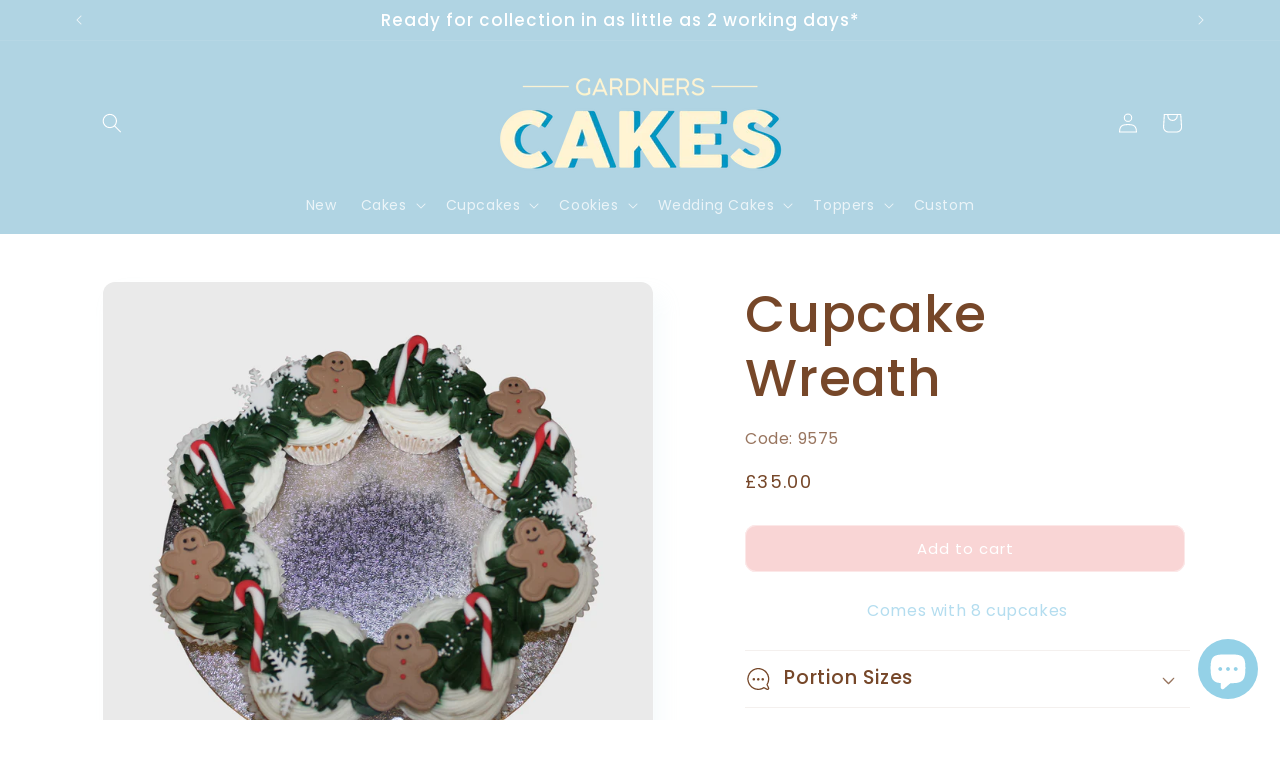

--- FILE ---
content_type: text/html; charset=utf-8
request_url: https://www.gardnerscakes.co.uk/products/cupcake-wreath
body_size: 46749
content:
<!doctype html>
<html class="js" lang="en">
  <head>
    <meta charset="utf-8">
    <meta http-equiv="X-UA-Compatible" content="IE=edge">
    <meta name="viewport" content="width=device-width,initial-scale=1">
    <meta name="theme-color" content="">
    <link rel="canonical" href="https://www.gardnerscakes.co.uk/products/cupcake-wreath"><link rel="icon" type="image/png" href="//www.gardnerscakes.co.uk/cdn/shop/files/Screenshot_2026-01-03_at_16.18.51.png?crop=center&height=32&v=1767457171&width=32"><link rel="preconnect" href="https://fonts.shopifycdn.com" crossorigin><title>
      Cupcake Wreath
 &ndash; Gardners Cakes</title>

    
      <meta name="description" content="Comes with 8 cupcakes">
    

    

<meta property="og:site_name" content="Gardners Cakes">
<meta property="og:url" content="https://www.gardnerscakes.co.uk/products/cupcake-wreath">
<meta property="og:title" content="Cupcake Wreath">
<meta property="og:type" content="product">
<meta property="og:description" content="Comes with 8 cupcakes"><meta property="og:image" content="http://www.gardnerscakes.co.uk/cdn/shop/products/CopyofUntitled_5.png?v=1606486502">
  <meta property="og:image:secure_url" content="https://www.gardnerscakes.co.uk/cdn/shop/products/CopyofUntitled_5.png?v=1606486502">
  <meta property="og:image:width" content="2500">
  <meta property="og:image:height" content="2500"><meta property="og:price:amount" content="35.00">
  <meta property="og:price:currency" content="GBP"><meta name="twitter:card" content="summary_large_image">
<meta name="twitter:title" content="Cupcake Wreath">
<meta name="twitter:description" content="Comes with 8 cupcakes">


    <script src="//www.gardnerscakes.co.uk/cdn/shop/t/44/assets/constants.js?v=132983761750457495441764958590" defer="defer"></script>
    <script src="//www.gardnerscakes.co.uk/cdn/shop/t/44/assets/pubsub.js?v=25310214064522200911764958670" defer="defer"></script>
    <script src="//www.gardnerscakes.co.uk/cdn/shop/t/44/assets/global.js?v=7301445359237545521764958596" defer="defer"></script>
    <script src="//www.gardnerscakes.co.uk/cdn/shop/t/44/assets/details-disclosure.js?v=13653116266235556501764958592" defer="defer"></script>
    <script src="//www.gardnerscakes.co.uk/cdn/shop/t/44/assets/details-modal.js?v=25581673532751508451764958592" defer="defer"></script>
    <script src="//www.gardnerscakes.co.uk/cdn/shop/t/44/assets/search-form.js?v=133129549252120666541764958676" defer="defer"></script><script src="//www.gardnerscakes.co.uk/cdn/shop/t/44/assets/animations.js?v=88693664871331136111764958561" defer="defer"></script><script>window.performance && window.performance.mark && window.performance.mark('shopify.content_for_header.start');</script><meta name="facebook-domain-verification" content="36yhcveyumqu5a42v8r9yzamkaf1sz">
<meta id="shopify-digital-wallet" name="shopify-digital-wallet" content="/31279874188/digital_wallets/dialog">
<link rel="alternate" type="application/json+oembed" href="https://www.gardnerscakes.co.uk/products/cupcake-wreath.oembed">
<script async="async" src="/checkouts/internal/preloads.js?locale=en-GB"></script>
<script id="shopify-features" type="application/json">{"accessToken":"51aa2f0725babed3fc7dee9fdec39ccc","betas":["rich-media-storefront-analytics"],"domain":"www.gardnerscakes.co.uk","predictiveSearch":true,"shopId":31279874188,"locale":"en"}</script>
<script>var Shopify = Shopify || {};
Shopify.shop = "gardners-cakes.myshopify.com";
Shopify.locale = "en";
Shopify.currency = {"active":"GBP","rate":"1.0"};
Shopify.country = "GB";
Shopify.theme = {"name":"Updated copy of New Theme - Updated","id":188200452480,"schema_name":"Sense","schema_version":"15.4.1","theme_store_id":1356,"role":"main"};
Shopify.theme.handle = "null";
Shopify.theme.style = {"id":null,"handle":null};
Shopify.cdnHost = "www.gardnerscakes.co.uk/cdn";
Shopify.routes = Shopify.routes || {};
Shopify.routes.root = "/";</script>
<script type="module">!function(o){(o.Shopify=o.Shopify||{}).modules=!0}(window);</script>
<script>!function(o){function n(){var o=[];function n(){o.push(Array.prototype.slice.apply(arguments))}return n.q=o,n}var t=o.Shopify=o.Shopify||{};t.loadFeatures=n(),t.autoloadFeatures=n()}(window);</script>
<script id="shop-js-analytics" type="application/json">{"pageType":"product"}</script>
<script defer="defer" async type="module" src="//www.gardnerscakes.co.uk/cdn/shopifycloud/shop-js/modules/v2/client.init-shop-cart-sync_BT-GjEfc.en.esm.js"></script>
<script defer="defer" async type="module" src="//www.gardnerscakes.co.uk/cdn/shopifycloud/shop-js/modules/v2/chunk.common_D58fp_Oc.esm.js"></script>
<script defer="defer" async type="module" src="//www.gardnerscakes.co.uk/cdn/shopifycloud/shop-js/modules/v2/chunk.modal_xMitdFEc.esm.js"></script>
<script type="module">
  await import("//www.gardnerscakes.co.uk/cdn/shopifycloud/shop-js/modules/v2/client.init-shop-cart-sync_BT-GjEfc.en.esm.js");
await import("//www.gardnerscakes.co.uk/cdn/shopifycloud/shop-js/modules/v2/chunk.common_D58fp_Oc.esm.js");
await import("//www.gardnerscakes.co.uk/cdn/shopifycloud/shop-js/modules/v2/chunk.modal_xMitdFEc.esm.js");

  window.Shopify.SignInWithShop?.initShopCartSync?.({"fedCMEnabled":true,"windoidEnabled":true});

</script>
<script>(function() {
  var isLoaded = false;
  function asyncLoad() {
    if (isLoaded) return;
    isLoaded = true;
    var urls = ["https:\/\/app.zapiet.com\/js\/storepickup.js?shop=gardners-cakes.myshopify.com"];
    for (var i = 0; i < urls.length; i++) {
      var s = document.createElement('script');
      s.type = 'text/javascript';
      s.async = true;
      s.src = urls[i];
      var x = document.getElementsByTagName('script')[0];
      x.parentNode.insertBefore(s, x);
    }
  };
  if(window.attachEvent) {
    window.attachEvent('onload', asyncLoad);
  } else {
    window.addEventListener('load', asyncLoad, false);
  }
})();</script>
<script id="__st">var __st={"a":31279874188,"offset":0,"reqid":"64aa86b5-66cc-4581-a9a7-fdaf57b1fbd1-1769282302","pageurl":"www.gardnerscakes.co.uk\/products\/cupcake-wreath","u":"74af600226d5","p":"product","rtyp":"product","rid":5973239529638};</script>
<script>window.ShopifyPaypalV4VisibilityTracking = true;</script>
<script id="captcha-bootstrap">!function(){'use strict';const t='contact',e='account',n='new_comment',o=[[t,t],['blogs',n],['comments',n],[t,'customer']],c=[[e,'customer_login'],[e,'guest_login'],[e,'recover_customer_password'],[e,'create_customer']],r=t=>t.map((([t,e])=>`form[action*='/${t}']:not([data-nocaptcha='true']) input[name='form_type'][value='${e}']`)).join(','),a=t=>()=>t?[...document.querySelectorAll(t)].map((t=>t.form)):[];function s(){const t=[...o],e=r(t);return a(e)}const i='password',u='form_key',d=['recaptcha-v3-token','g-recaptcha-response','h-captcha-response',i],f=()=>{try{return window.sessionStorage}catch{return}},m='__shopify_v',_=t=>t.elements[u];function p(t,e,n=!1){try{const o=window.sessionStorage,c=JSON.parse(o.getItem(e)),{data:r}=function(t){const{data:e,action:n}=t;return t[m]||n?{data:e,action:n}:{data:t,action:n}}(c);for(const[e,n]of Object.entries(r))t.elements[e]&&(t.elements[e].value=n);n&&o.removeItem(e)}catch(o){console.error('form repopulation failed',{error:o})}}const l='form_type',E='cptcha';function T(t){t.dataset[E]=!0}const w=window,h=w.document,L='Shopify',v='ce_forms',y='captcha';let A=!1;((t,e)=>{const n=(g='f06e6c50-85a8-45c8-87d0-21a2b65856fe',I='https://cdn.shopify.com/shopifycloud/storefront-forms-hcaptcha/ce_storefront_forms_captcha_hcaptcha.v1.5.2.iife.js',D={infoText:'Protected by hCaptcha',privacyText:'Privacy',termsText:'Terms'},(t,e,n)=>{const o=w[L][v],c=o.bindForm;if(c)return c(t,g,e,D).then(n);var r;o.q.push([[t,g,e,D],n]),r=I,A||(h.body.append(Object.assign(h.createElement('script'),{id:'captcha-provider',async:!0,src:r})),A=!0)});var g,I,D;w[L]=w[L]||{},w[L][v]=w[L][v]||{},w[L][v].q=[],w[L][y]=w[L][y]||{},w[L][y].protect=function(t,e){n(t,void 0,e),T(t)},Object.freeze(w[L][y]),function(t,e,n,w,h,L){const[v,y,A,g]=function(t,e,n){const i=e?o:[],u=t?c:[],d=[...i,...u],f=r(d),m=r(i),_=r(d.filter((([t,e])=>n.includes(e))));return[a(f),a(m),a(_),s()]}(w,h,L),I=t=>{const e=t.target;return e instanceof HTMLFormElement?e:e&&e.form},D=t=>v().includes(t);t.addEventListener('submit',(t=>{const e=I(t);if(!e)return;const n=D(e)&&!e.dataset.hcaptchaBound&&!e.dataset.recaptchaBound,o=_(e),c=g().includes(e)&&(!o||!o.value);(n||c)&&t.preventDefault(),c&&!n&&(function(t){try{if(!f())return;!function(t){const e=f();if(!e)return;const n=_(t);if(!n)return;const o=n.value;o&&e.removeItem(o)}(t);const e=Array.from(Array(32),(()=>Math.random().toString(36)[2])).join('');!function(t,e){_(t)||t.append(Object.assign(document.createElement('input'),{type:'hidden',name:u})),t.elements[u].value=e}(t,e),function(t,e){const n=f();if(!n)return;const o=[...t.querySelectorAll(`input[type='${i}']`)].map((({name:t})=>t)),c=[...d,...o],r={};for(const[a,s]of new FormData(t).entries())c.includes(a)||(r[a]=s);n.setItem(e,JSON.stringify({[m]:1,action:t.action,data:r}))}(t,e)}catch(e){console.error('failed to persist form',e)}}(e),e.submit())}));const S=(t,e)=>{t&&!t.dataset[E]&&(n(t,e.some((e=>e===t))),T(t))};for(const o of['focusin','change'])t.addEventListener(o,(t=>{const e=I(t);D(e)&&S(e,y())}));const B=e.get('form_key'),M=e.get(l),P=B&&M;t.addEventListener('DOMContentLoaded',(()=>{const t=y();if(P)for(const e of t)e.elements[l].value===M&&p(e,B);[...new Set([...A(),...v().filter((t=>'true'===t.dataset.shopifyCaptcha))])].forEach((e=>S(e,t)))}))}(h,new URLSearchParams(w.location.search),n,t,e,['guest_login'])})(!0,!0)}();</script>
<script integrity="sha256-4kQ18oKyAcykRKYeNunJcIwy7WH5gtpwJnB7kiuLZ1E=" data-source-attribution="shopify.loadfeatures" defer="defer" src="//www.gardnerscakes.co.uk/cdn/shopifycloud/storefront/assets/storefront/load_feature-a0a9edcb.js" crossorigin="anonymous"></script>
<script data-source-attribution="shopify.dynamic_checkout.dynamic.init">var Shopify=Shopify||{};Shopify.PaymentButton=Shopify.PaymentButton||{isStorefrontPortableWallets:!0,init:function(){window.Shopify.PaymentButton.init=function(){};var t=document.createElement("script");t.src="https://www.gardnerscakes.co.uk/cdn/shopifycloud/portable-wallets/latest/portable-wallets.en.js",t.type="module",document.head.appendChild(t)}};
</script>
<script data-source-attribution="shopify.dynamic_checkout.buyer_consent">
  function portableWalletsHideBuyerConsent(e){var t=document.getElementById("shopify-buyer-consent"),n=document.getElementById("shopify-subscription-policy-button");t&&n&&(t.classList.add("hidden"),t.setAttribute("aria-hidden","true"),n.removeEventListener("click",e))}function portableWalletsShowBuyerConsent(e){var t=document.getElementById("shopify-buyer-consent"),n=document.getElementById("shopify-subscription-policy-button");t&&n&&(t.classList.remove("hidden"),t.removeAttribute("aria-hidden"),n.addEventListener("click",e))}window.Shopify?.PaymentButton&&(window.Shopify.PaymentButton.hideBuyerConsent=portableWalletsHideBuyerConsent,window.Shopify.PaymentButton.showBuyerConsent=portableWalletsShowBuyerConsent);
</script>
<script data-source-attribution="shopify.dynamic_checkout.cart.bootstrap">document.addEventListener("DOMContentLoaded",(function(){function t(){return document.querySelector("shopify-accelerated-checkout-cart, shopify-accelerated-checkout")}if(t())Shopify.PaymentButton.init();else{new MutationObserver((function(e,n){t()&&(Shopify.PaymentButton.init(),n.disconnect())})).observe(document.body,{childList:!0,subtree:!0})}}));
</script>
<script id="sections-script" data-sections="header" defer="defer" src="//www.gardnerscakes.co.uk/cdn/shop/t/44/compiled_assets/scripts.js?v=12535"></script>
<script>window.performance && window.performance.mark && window.performance.mark('shopify.content_for_header.end');</script>


    <style data-shopify>
      @font-face {
  font-family: Poppins;
  font-weight: 400;
  font-style: normal;
  font-display: swap;
  src: url("//www.gardnerscakes.co.uk/cdn/fonts/poppins/poppins_n4.0ba78fa5af9b0e1a374041b3ceaadf0a43b41362.woff2") format("woff2"),
       url("//www.gardnerscakes.co.uk/cdn/fonts/poppins/poppins_n4.214741a72ff2596839fc9760ee7a770386cf16ca.woff") format("woff");
}

      @font-face {
  font-family: Poppins;
  font-weight: 700;
  font-style: normal;
  font-display: swap;
  src: url("//www.gardnerscakes.co.uk/cdn/fonts/poppins/poppins_n7.56758dcf284489feb014a026f3727f2f20a54626.woff2") format("woff2"),
       url("//www.gardnerscakes.co.uk/cdn/fonts/poppins/poppins_n7.f34f55d9b3d3205d2cd6f64955ff4b36f0cfd8da.woff") format("woff");
}

      @font-face {
  font-family: Poppins;
  font-weight: 400;
  font-style: italic;
  font-display: swap;
  src: url("//www.gardnerscakes.co.uk/cdn/fonts/poppins/poppins_i4.846ad1e22474f856bd6b81ba4585a60799a9f5d2.woff2") format("woff2"),
       url("//www.gardnerscakes.co.uk/cdn/fonts/poppins/poppins_i4.56b43284e8b52fc64c1fd271f289a39e8477e9ec.woff") format("woff");
}

      @font-face {
  font-family: Poppins;
  font-weight: 700;
  font-style: italic;
  font-display: swap;
  src: url("//www.gardnerscakes.co.uk/cdn/fonts/poppins/poppins_i7.42fd71da11e9d101e1e6c7932199f925f9eea42d.woff2") format("woff2"),
       url("//www.gardnerscakes.co.uk/cdn/fonts/poppins/poppins_i7.ec8499dbd7616004e21155106d13837fff4cf556.woff") format("woff");
}

      @font-face {
  font-family: Poppins;
  font-weight: 500;
  font-style: normal;
  font-display: swap;
  src: url("//www.gardnerscakes.co.uk/cdn/fonts/poppins/poppins_n5.ad5b4b72b59a00358afc706450c864c3c8323842.woff2") format("woff2"),
       url("//www.gardnerscakes.co.uk/cdn/fonts/poppins/poppins_n5.33757fdf985af2d24b32fcd84c9a09224d4b2c39.woff") format("woff");
}


      
        :root,
        .color-scheme-1 {
          --color-background: 255,255,255;
        
          --gradient-background: #ffffff;
        

        

        --color-foreground: 118,71,41;
        --color-background-contrast: 191,191,191;
        --color-shadow: 176,212,227;
        --color-button: 249,213,213;
        --color-button-text: 255,255,255;
        --color-secondary-button: 255,255,255;
        --color-secondary-button-text: 176,212,227;
        --color-link: 176,212,227;
        --color-badge-foreground: 118,71,41;
        --color-badge-background: 255,255,255;
        --color-badge-border: 118,71,41;
        --payment-terms-background-color: rgb(255 255 255);
      }
      
        
        .color-scheme-2 {
          --color-background: 242,184,183;
        
          --gradient-background: #f2b8b7;
        

        

        --color-foreground: 255,255,255;
        --color-background-contrast: 222,77,75;
        --color-shadow: 46,42,57;
        --color-button: 255,255,255;
        --color-button-text: 249,213,213;
        --color-secondary-button: 242,184,183;
        --color-secondary-button-text: 249,213,213;
        --color-link: 249,213,213;
        --color-badge-foreground: 255,255,255;
        --color-badge-background: 242,184,183;
        --color-badge-border: 255,255,255;
        --payment-terms-background-color: rgb(242 184 183);
      }
      
        
        .color-scheme-3 {
          --color-background: 249,213,213;
        
          --gradient-background: #f9d5d5;
        

        

        --color-foreground: 255,255,255;
        --color-background-contrast: 233,101,101;
        --color-shadow: 46,42,57;
        --color-button: 255,255,255;
        --color-button-text: 217,125,125;
        --color-secondary-button: 249,213,213;
        --color-secondary-button-text: 253,251,247;
        --color-link: 253,251,247;
        --color-badge-foreground: 255,255,255;
        --color-badge-background: 249,213,213;
        --color-badge-border: 255,255,255;
        --payment-terms-background-color: rgb(249 213 213);
      }
      
        
        .color-scheme-4 {
          --color-background: 176,212,227;
        
          --gradient-background: #b0d4e3;
        

        

        --color-foreground: 255,255,255;
        --color-background-contrast: 82,161,194;
        --color-shadow: 46,42,57;
        --color-button: 176,212,227;
        --color-button-text: 255,255,255;
        --color-secondary-button: 176,212,227;
        --color-secondary-button-text: 253,251,247;
        --color-link: 253,251,247;
        --color-badge-foreground: 255,255,255;
        --color-badge-background: 176,212,227;
        --color-badge-border: 255,255,255;
        --payment-terms-background-color: rgb(176 212 227);
      }
      
        
        .color-scheme-5 {
          --color-background: 118,71,41;
        
          --gradient-background: #764729;
        

        

        --color-foreground: 255,255,255;
        --color-background-contrast: 23,14,8;
        --color-shadow: 46,42,57;
        --color-button: 255,255,255;
        --color-button-text: 118,71,41;
        --color-secondary-button: 118,71,41;
        --color-secondary-button-text: 255,255,255;
        --color-link: 255,255,255;
        --color-badge-foreground: 255,255,255;
        --color-badge-background: 118,71,41;
        --color-badge-border: 255,255,255;
        --payment-terms-background-color: rgb(118 71 41);
      }
      

      body, .color-scheme-1, .color-scheme-2, .color-scheme-3, .color-scheme-4, .color-scheme-5 {
        color: rgba(var(--color-foreground), 0.75);
        background-color: rgb(var(--color-background));
      }

      :root {
        --font-body-family: Poppins, sans-serif;
        --font-body-style: normal;
        --font-body-weight: 400;
        --font-body-weight-bold: 700;

        --font-heading-family: Poppins, sans-serif;
        --font-heading-style: normal;
        --font-heading-weight: 500;

        --font-body-scale: 1.0;
        --font-heading-scale: 1.3;

        --media-padding: px;
        --media-border-opacity: 0.1;
        --media-border-width: 0px;
        --media-radius: 12px;
        --media-shadow-opacity: 0.1;
        --media-shadow-horizontal-offset: 10px;
        --media-shadow-vertical-offset: 12px;
        --media-shadow-blur-radius: 20px;
        --media-shadow-visible: 1;

        --page-width: 120rem;
        --page-width-margin: 0rem;

        --product-card-image-padding: 0.0rem;
        --product-card-corner-radius: 1.2rem;
        --product-card-text-alignment: center;
        --product-card-border-width: 0.0rem;
        --product-card-border-opacity: 0.1;
        --product-card-shadow-opacity: 0.05;
        --product-card-shadow-visible: 1;
        --product-card-shadow-horizontal-offset: 1.0rem;
        --product-card-shadow-vertical-offset: 1.0rem;
        --product-card-shadow-blur-radius: 3.5rem;

        --collection-card-image-padding: 0.0rem;
        --collection-card-corner-radius: 0.0rem;
        --collection-card-text-alignment: left;
        --collection-card-border-width: 0.0rem;
        --collection-card-border-opacity: 0.0;
        --collection-card-shadow-opacity: 0.1;
        --collection-card-shadow-visible: 1;
        --collection-card-shadow-horizontal-offset: 0.0rem;
        --collection-card-shadow-vertical-offset: 0.0rem;
        --collection-card-shadow-blur-radius: 0.0rem;

        --blog-card-image-padding: 0.0rem;
        --blog-card-corner-radius: 0.0rem;
        --blog-card-text-alignment: left;
        --blog-card-border-width: 0.0rem;
        --blog-card-border-opacity: 0.0;
        --blog-card-shadow-opacity: 0.1;
        --blog-card-shadow-visible: 1;
        --blog-card-shadow-horizontal-offset: 0.0rem;
        --blog-card-shadow-vertical-offset: 0.0rem;
        --blog-card-shadow-blur-radius: 0.0rem;

        --badge-corner-radius: 2.0rem;

        --popup-border-width: 1px;
        --popup-border-opacity: 0.1;
        --popup-corner-radius: 22px;
        --popup-shadow-opacity: 0.1;
        --popup-shadow-horizontal-offset: 10px;
        --popup-shadow-vertical-offset: 12px;
        --popup-shadow-blur-radius: 20px;

        --drawer-border-width: 1px;
        --drawer-border-opacity: 0.1;
        --drawer-shadow-opacity: 0.0;
        --drawer-shadow-horizontal-offset: 0px;
        --drawer-shadow-vertical-offset: 4px;
        --drawer-shadow-blur-radius: 5px;

        --spacing-sections-desktop: 36px;
        --spacing-sections-mobile: 25px;

        --grid-desktop-vertical-spacing: 40px;
        --grid-desktop-horizontal-spacing: 40px;
        --grid-mobile-vertical-spacing: 20px;
        --grid-mobile-horizontal-spacing: 20px;

        --text-boxes-border-opacity: 0.1;
        --text-boxes-border-width: 0px;
        --text-boxes-radius: 24px;
        --text-boxes-shadow-opacity: 0.0;
        --text-boxes-shadow-visible: 0;
        --text-boxes-shadow-horizontal-offset: 10px;
        --text-boxes-shadow-vertical-offset: 12px;
        --text-boxes-shadow-blur-radius: 20px;

        --buttons-radius: 10px;
        --buttons-radius-outset: 11px;
        --buttons-border-width: 1px;
        --buttons-border-opacity: 0.55;
        --buttons-shadow-opacity: 0.0;
        --buttons-shadow-visible: 0;
        --buttons-shadow-horizontal-offset: 0px;
        --buttons-shadow-vertical-offset: 4px;
        --buttons-shadow-blur-radius: 5px;
        --buttons-border-offset: 0.3px;

        --inputs-radius: 10px;
        --inputs-border-width: 1px;
        --inputs-border-opacity: 0.55;
        --inputs-shadow-opacity: 0.0;
        --inputs-shadow-horizontal-offset: 0px;
        --inputs-margin-offset: 0px;
        --inputs-shadow-vertical-offset: 4px;
        --inputs-shadow-blur-radius: 5px;
        --inputs-radius-outset: 11px;

        --variant-pills-radius: 10px;
        --variant-pills-border-width: 0px;
        --variant-pills-border-opacity: 0.1;
        --variant-pills-shadow-opacity: 0.0;
        --variant-pills-shadow-horizontal-offset: 0px;
        --variant-pills-shadow-vertical-offset: 4px;
        --variant-pills-shadow-blur-radius: 5px;
      }

      *,
      *::before,
      *::after {
        box-sizing: inherit;
      }

      html {
        box-sizing: border-box;
        font-size: calc(var(--font-body-scale) * 62.5%);
        height: 100%;
      }

      body {
        display: grid;
        grid-template-rows: auto auto 1fr auto;
        grid-template-columns: 100%;
        min-height: 100%;
        margin: 0;
        font-size: 1.5rem;
        letter-spacing: 0.06rem;
        line-height: calc(1 + 0.8 / var(--font-body-scale));
        font-family: var(--font-body-family);
        font-style: var(--font-body-style);
        font-weight: var(--font-body-weight);
      }

      @media screen and (min-width: 750px) {
        body {
          font-size: 1.6rem;
        }
      }
    </style>

    <link href="//www.gardnerscakes.co.uk/cdn/shop/t/44/assets/base.css?v=159841507637079171801764958562" rel="stylesheet" type="text/css" media="all" />
    <link rel="stylesheet" href="//www.gardnerscakes.co.uk/cdn/shop/t/44/assets/component-cart-items.css?v=13033300910818915211764958569" media="print" onload="this.media='all'">
      <link rel="preload" as="font" href="//www.gardnerscakes.co.uk/cdn/fonts/poppins/poppins_n4.0ba78fa5af9b0e1a374041b3ceaadf0a43b41362.woff2" type="font/woff2" crossorigin>
      

      <link rel="preload" as="font" href="//www.gardnerscakes.co.uk/cdn/fonts/poppins/poppins_n5.ad5b4b72b59a00358afc706450c864c3c8323842.woff2" type="font/woff2" crossorigin>
      
<script>
      if (Shopify.designMode) {
        document.documentElement.classList.add('shopify-design-mode');
      }
    </script>
  <!-- BEGIN app block: shopify://apps/zapiet-pickup-delivery/blocks/app-embed/5599aff0-8af1-473a-a372-ecd72a32b4d5 -->









    <style>#storePickupApp {
}</style>




<script type="text/javascript">
    var zapietTranslations = {};

    window.ZapietMethods = {"shipping":{"active":false,"enabled":false,"name":"Shipping","sort":1,"status":{"condition":"price","operator":"morethan","value":0,"enabled":true,"product_conditions":{"enabled":false,"value":"Delivery Only,Pickup Only","enable":false,"property":"tags","hide_button":false}},"button":{"type":"default","default":"","hover":"","active":""}},"delivery":{"active":false,"enabled":false,"name":"Delivery","sort":2,"status":{"condition":"price","operator":"morethan","value":2400,"enabled":true,"product_conditions":{"enabled":true,"value":"Local Delivery","enable":true,"property":"collections","hide_button":false}},"button":{"type":"default","default":"","hover":"","active":""}},"pickup":{"active":true,"enabled":true,"name":"Pickup","sort":3,"status":{"condition":"price","operator":"morethan","value":0,"enabled":true,"product_conditions":{"enabled":false,"value":null,"enable":true,"property":"tags","hide_button":false}},"button":{"type":"default","default":"","hover":"","active":""}}}
    window.ZapietEvent = {
        listen: function(eventKey, callback) {
            if (!this.listeners) {
                this.listeners = [];
            }
            this.listeners.push({
                eventKey: eventKey,
                callback: callback
            });
        },
    };

    

    
        
        var language_settings = {"enable_app":true,"enable_geo_search_for_pickups":false,"pickup_region_filter_enabled":false,"pickup_region_filter_field":null,"currency":"GBP","weight_format":"kg","pickup.enable_map":false,"delivery_validation_method":"partial_postcode_matching","base_country_name":"United Kingdom","base_country_code":"GB","method_display_style":"default","default_method_display_style":"classic","date_format":"l, F j, Y","time_format":"h:i A","week_day_start":"Sun","pickup_address_format":"<span class=\"name\"><strong>{{company_name}}</strong></span><span class=\"address\">{{address_line_1}}<br />{{city}}, {{postal_code}}</span><span class=\"distance\">{{distance}}</span>{{more_information}}","rates_enabled":true,"payment_customization_enabled":false,"distance_format":"mi","enable_delivery_address_autocompletion":false,"enable_delivery_current_location":false,"enable_pickup_address_autocompletion":false,"pickup_date_picker_enabled":true,"pickup_time_picker_enabled":true,"delivery_note_enabled":false,"delivery_note_required":false,"delivery_date_picker_enabled":true,"delivery_time_picker_enabled":false,"shipping.date_picker_enabled":false,"delivery_validate_cart":false,"pickup_validate_cart":false,"gmak":"","enable_checkout_locale":true,"enable_checkout_url":true,"disable_widget_for_digital_items":false,"disable_widget_for_product_handles":"gift-card","colors":{"widget_active_background_color":null,"widget_active_border_color":null,"widget_active_icon_color":null,"widget_active_text_color":null,"widget_inactive_background_color":null,"widget_inactive_border_color":null,"widget_inactive_icon_color":null,"widget_inactive_text_color":null},"delivery_validator":{"enabled":false,"show_on_page_load":true,"sticky":true},"checkout":{"delivery":{"discount_code":null,"prepopulate_shipping_address":true,"preselect_first_available_time":true},"pickup":{"discount_code":null,"prepopulate_shipping_address":true,"customer_phone_required":false,"preselect_first_location":true,"preselect_first_available_time":true},"shipping":{"discount_code":""}},"day_name_attribute_enabled":false,"methods":{"shipping":{"active":false,"enabled":false,"name":"Shipping","sort":1,"status":{"condition":"price","operator":"morethan","value":0,"enabled":true,"product_conditions":{"enabled":false,"value":"Delivery Only,Pickup Only","enable":false,"property":"tags","hide_button":false}},"button":{"type":"default","default":"","hover":"","active":""}},"delivery":{"active":false,"enabled":false,"name":"Delivery","sort":2,"status":{"condition":"price","operator":"morethan","value":2400,"enabled":true,"product_conditions":{"enabled":true,"value":"Local Delivery","enable":true,"property":"collections","hide_button":false}},"button":{"type":"default","default":"","hover":"","active":""}},"pickup":{"active":true,"enabled":true,"name":"Pickup","sort":3,"status":{"condition":"price","operator":"morethan","value":0,"enabled":true,"product_conditions":{"enabled":false,"value":null,"enable":true,"property":"tags","hide_button":false}},"button":{"type":"default","default":"","hover":"","active":""}}},"translations":{"methods":{"shipping":"Shipping","pickup":"Pickups","delivery":"Delivery"},"calendar":{"january":"January","february":"February","march":"March","april":"April","may":"May","june":"June","july":"July","august":"August","september":"September","october":"October","november":"November","december":"December","sunday":"Sun","monday":"Mon","tuesday":"Tue","wednesday":"Wed","thursday":"Thu","friday":"Fri","saturday":"Sat","today":null,"close":null,"labelMonthNext":"Next month","labelMonthPrev":"Previous month","labelMonthSelect":"Select a month","labelYearSelect":"Select a year","and":"and","between":"between"},"pickup":{"heading":"Store Collection","note":"Pick your store","location_placeholder":"Enter your post code","filter_by_region_placeholder":"Filter by region","location_label":"Choose a location","datepicker_label":"Pick a date for collection","date_time_output":"{{DATE}}","datepicker_placeholder":"Choose a date","locations_found":"Please choose a pickup location & date","no_locations_found":"Sorry, pickup is not available for your selected items.","no_date_time_selected":"Please select a date","checkout_button":"Checkout","could_not_find_location":"Sorry, we could not find your location.","checkout_error":"Please select a date for collection","more_information":"Opening hours","opening_hours":"Opening hours","min_order_total":"Minimum order value for pickup is £0.00","min_order_weight":"Minimum order weight for pickup is {{ weight }}","max_order_total":"Maximum order value for pickup is £0.00","max_order_weight":"Maximum order weight for pickup is {{ weight }}","cart_eligibility_error":"Sorry, pickup is not available for your selected items.","no_locations_region":"Sorry, pickup is not available in your region.","location_error":"Please select a pickup location.","dates_not_available":"Sorry, your selected items are not currently available for pickup.","preselect_first_available_time":"Select a time","method_not_available":"Not available"},"delivery":{"heading":"Local Delivery","note":"Enter your postal code into the field below to check if you are eligible for local delivery:","location_placeholder":"Enter your postal code ...","datepicker_label":"Pick a date and time.","datepicker_placeholder":"Choose a date and time.","date_time_output":"{{DATE}} between {{SLOT_START_TIME}} and {{SLOT_END_TIME}}","available":"Great! You are eligible for delivery.","not_available":"Sorry, delivery is not available in your area.","no_date_time_selected":"Please select a date & time for delivery.","checkout_button":"Checkout","could_not_find_location":"Sorry, we could not find your location.","checkout_error":"Please enter a valid zipcode and select your preferred date and time for delivery.","cart_eligibility_error":"Sorry, delivery is not available for your selected items.","delivery_validator_prelude":"Do we deliver?","delivery_validator_placeholder":"Enter your postal code ...","delivery_validator_button_label":"Go","delivery_validator_eligible_heading":"Great, we deliver to your area!","delivery_validator_eligible_content":"To start shopping just click the button below","delivery_validator_eligible_button_label":"Continue shopping","delivery_validator_not_eligible_heading":"Sorry, we do not deliver to your area","delivery_validator_not_eligible_content":"You are more then welcome to continue browsing our store","delivery_validator_not_eligible_button_label":"Continue shopping","delivery_validator_error_heading":"An error occured","delivery_validator_error_content":"Sorry, it looks like we have encountered an unexpected error. Please try again.","delivery_validator_error_button_label":"Continue shopping","min_order_total":"Minimum order value for delivery is £24.00","min_order_weight":"Minimum order weight for delivery is {{ weight }}","max_order_total":"Maximum order value for delivery is £24.00","max_order_weight":"Maximum order weight for delivery is {{ weight }}","dates_not_available":"Sorry, your selected items are not currently available for delivery.","delivery_validator_eligible_button_link":"#","delivery_validator_not_eligible_button_link":"#","delivery_validator_error_button_link":"#","delivery_note_label":"Please enter delivery instructions (optional)","delivery_note_label_required":"Please enter delivery instructions (required)","delivery_note_error":"Please enter delivery instructions","preselect_first_available_time":"Select a time","method_not_available":"Not available"},"shipping":{"heading":"Shipping","note":"Please click the checkout button to continue.","checkout_button":"Checkout","datepicker_placeholder":"Choose a date and time.","checkout_error":"Please choose a date for shipping.","min_order_total":"Minimum order value for shipping is £0.00","min_order_weight":"Minimum order weight for shipping is {{ weight }}","max_order_total":"Maximum order value for shipping is £0.00","max_order_weight":"Maximum order weight for shipping is {{ weight }}","cart_eligibility_error":"Sorry, shipping is not available for your selected items."},"widget":{"no_delivery_options_available":"No delivery options are available for your products","no_checkout_method_error":"Please select a delivery option"},"product_widget":{"title":"Delivery and pickup options:","pickup_at":"Pickup at {{ location }}","ready_for_collection":"Ready for collection from","on":"on","view_all_stores":"View all stores","pickup_not_available_item":"Pickup not available for this item","delivery_not_available_location":"Delivery not available for {{ postal_code }}","delivered_by":"Delivered by {{ date }}","delivered_today":"Delivered today","change":"Change","tomorrow":"tomorrow","today":"today","delivery_to":"Delivery to {{ postal_code }}","showing_options_for":"Showing options for {{ postal_code }}","modal_heading":"Select a store for pickup","modal_subheading":"Showing stores near {{ postal_code }}","show_opening_hours":"Show opening hours","hide_opening_hours":"Hide opening hours","closed":"Closed","input_placeholder":"Enter your postal code","input_button":"Check","input_error":"Add a postal code to check available delivery and pickup options.","pickup_available":"Pickup available","not_available":"Not available","select":"Select","selected":"Selected","find_a_store":"Find a store"},"shipping_language_code":"en","delivery_language_code":"en-AU","pickup_language_code":"en-CA"},"default_language":"en","region":"us-2","api_region":"api-us","enable_zapiet_id_all_items":false,"widget_restore_state_on_load":false,"draft_orders_enabled":false,"preselect_checkout_method":true,"widget_show_could_not_locate_div_error":true,"checkout_extension_enabled":false,"show_pickup_consent_checkbox":false,"show_delivery_consent_checkbox":false,"subscription_paused":false,"pickup_note_enabled":false,"pickup_note_required":false,"shipping_note_enabled":false,"shipping_note_required":false};
        zapietTranslations["en"] = language_settings.translations;
    

    function initializeZapietApp() {
        var products = [];

        

        window.ZapietCachedSettings = {
            cached_config: {"enable_app":true,"enable_geo_search_for_pickups":false,"pickup_region_filter_enabled":false,"pickup_region_filter_field":null,"currency":"GBP","weight_format":"kg","pickup.enable_map":false,"delivery_validation_method":"partial_postcode_matching","base_country_name":"United Kingdom","base_country_code":"GB","method_display_style":"default","default_method_display_style":"classic","date_format":"l, F j, Y","time_format":"h:i A","week_day_start":"Sun","pickup_address_format":"<span class=\"name\"><strong>{{company_name}}</strong></span><span class=\"address\">{{address_line_1}}<br />{{city}}, {{postal_code}}</span><span class=\"distance\">{{distance}}</span>{{more_information}}","rates_enabled":true,"payment_customization_enabled":false,"distance_format":"mi","enable_delivery_address_autocompletion":false,"enable_delivery_current_location":false,"enable_pickup_address_autocompletion":false,"pickup_date_picker_enabled":true,"pickup_time_picker_enabled":true,"delivery_note_enabled":false,"delivery_note_required":false,"delivery_date_picker_enabled":true,"delivery_time_picker_enabled":false,"shipping.date_picker_enabled":false,"delivery_validate_cart":false,"pickup_validate_cart":false,"gmak":"","enable_checkout_locale":true,"enable_checkout_url":true,"disable_widget_for_digital_items":false,"disable_widget_for_product_handles":"gift-card","colors":{"widget_active_background_color":null,"widget_active_border_color":null,"widget_active_icon_color":null,"widget_active_text_color":null,"widget_inactive_background_color":null,"widget_inactive_border_color":null,"widget_inactive_icon_color":null,"widget_inactive_text_color":null},"delivery_validator":{"enabled":false,"show_on_page_load":true,"sticky":true},"checkout":{"delivery":{"discount_code":null,"prepopulate_shipping_address":true,"preselect_first_available_time":true},"pickup":{"discount_code":null,"prepopulate_shipping_address":true,"customer_phone_required":false,"preselect_first_location":true,"preselect_first_available_time":true},"shipping":{"discount_code":""}},"day_name_attribute_enabled":false,"methods":{"shipping":{"active":false,"enabled":false,"name":"Shipping","sort":1,"status":{"condition":"price","operator":"morethan","value":0,"enabled":true,"product_conditions":{"enabled":false,"value":"Delivery Only,Pickup Only","enable":false,"property":"tags","hide_button":false}},"button":{"type":"default","default":"","hover":"","active":""}},"delivery":{"active":false,"enabled":false,"name":"Delivery","sort":2,"status":{"condition":"price","operator":"morethan","value":2400,"enabled":true,"product_conditions":{"enabled":true,"value":"Local Delivery","enable":true,"property":"collections","hide_button":false}},"button":{"type":"default","default":"","hover":"","active":""}},"pickup":{"active":true,"enabled":true,"name":"Pickup","sort":3,"status":{"condition":"price","operator":"morethan","value":0,"enabled":true,"product_conditions":{"enabled":false,"value":null,"enable":true,"property":"tags","hide_button":false}},"button":{"type":"default","default":"","hover":"","active":""}}},"translations":{"methods":{"shipping":"Shipping","pickup":"Pickups","delivery":"Delivery"},"calendar":{"january":"January","february":"February","march":"March","april":"April","may":"May","june":"June","july":"July","august":"August","september":"September","october":"October","november":"November","december":"December","sunday":"Sun","monday":"Mon","tuesday":"Tue","wednesday":"Wed","thursday":"Thu","friday":"Fri","saturday":"Sat","today":null,"close":null,"labelMonthNext":"Next month","labelMonthPrev":"Previous month","labelMonthSelect":"Select a month","labelYearSelect":"Select a year","and":"and","between":"between"},"pickup":{"heading":"Store Collection","note":"Pick your store","location_placeholder":"Enter your post code","filter_by_region_placeholder":"Filter by region","location_label":"Choose a location","datepicker_label":"Pick a date for collection","date_time_output":"{{DATE}}","datepicker_placeholder":"Choose a date","locations_found":"Please choose a pickup location & date","no_locations_found":"Sorry, pickup is not available for your selected items.","no_date_time_selected":"Please select a date","checkout_button":"Checkout","could_not_find_location":"Sorry, we could not find your location.","checkout_error":"Please select a date for collection","more_information":"Opening hours","opening_hours":"Opening hours","min_order_total":"Minimum order value for pickup is £0.00","min_order_weight":"Minimum order weight for pickup is {{ weight }}","max_order_total":"Maximum order value for pickup is £0.00","max_order_weight":"Maximum order weight for pickup is {{ weight }}","cart_eligibility_error":"Sorry, pickup is not available for your selected items.","no_locations_region":"Sorry, pickup is not available in your region.","location_error":"Please select a pickup location.","dates_not_available":"Sorry, your selected items are not currently available for pickup.","preselect_first_available_time":"Select a time","method_not_available":"Not available"},"delivery":{"heading":"Local Delivery","note":"Enter your postal code into the field below to check if you are eligible for local delivery:","location_placeholder":"Enter your postal code ...","datepicker_label":"Pick a date and time.","datepicker_placeholder":"Choose a date and time.","date_time_output":"{{DATE}} between {{SLOT_START_TIME}} and {{SLOT_END_TIME}}","available":"Great! You are eligible for delivery.","not_available":"Sorry, delivery is not available in your area.","no_date_time_selected":"Please select a date & time for delivery.","checkout_button":"Checkout","could_not_find_location":"Sorry, we could not find your location.","checkout_error":"Please enter a valid zipcode and select your preferred date and time for delivery.","cart_eligibility_error":"Sorry, delivery is not available for your selected items.","delivery_validator_prelude":"Do we deliver?","delivery_validator_placeholder":"Enter your postal code ...","delivery_validator_button_label":"Go","delivery_validator_eligible_heading":"Great, we deliver to your area!","delivery_validator_eligible_content":"To start shopping just click the button below","delivery_validator_eligible_button_label":"Continue shopping","delivery_validator_not_eligible_heading":"Sorry, we do not deliver to your area","delivery_validator_not_eligible_content":"You are more then welcome to continue browsing our store","delivery_validator_not_eligible_button_label":"Continue shopping","delivery_validator_error_heading":"An error occured","delivery_validator_error_content":"Sorry, it looks like we have encountered an unexpected error. Please try again.","delivery_validator_error_button_label":"Continue shopping","min_order_total":"Minimum order value for delivery is £24.00","min_order_weight":"Minimum order weight for delivery is {{ weight }}","max_order_total":"Maximum order value for delivery is £24.00","max_order_weight":"Maximum order weight for delivery is {{ weight }}","dates_not_available":"Sorry, your selected items are not currently available for delivery.","delivery_validator_eligible_button_link":"#","delivery_validator_not_eligible_button_link":"#","delivery_validator_error_button_link":"#","delivery_note_label":"Please enter delivery instructions (optional)","delivery_note_label_required":"Please enter delivery instructions (required)","delivery_note_error":"Please enter delivery instructions","preselect_first_available_time":"Select a time","method_not_available":"Not available"},"shipping":{"heading":"Shipping","note":"Please click the checkout button to continue.","checkout_button":"Checkout","datepicker_placeholder":"Choose a date and time.","checkout_error":"Please choose a date for shipping.","min_order_total":"Minimum order value for shipping is £0.00","min_order_weight":"Minimum order weight for shipping is {{ weight }}","max_order_total":"Maximum order value for shipping is £0.00","max_order_weight":"Maximum order weight for shipping is {{ weight }}","cart_eligibility_error":"Sorry, shipping is not available for your selected items."},"widget":{"no_delivery_options_available":"No delivery options are available for your products","no_checkout_method_error":"Please select a delivery option"},"product_widget":{"title":"Delivery and pickup options:","pickup_at":"Pickup at {{ location }}","ready_for_collection":"Ready for collection from","on":"on","view_all_stores":"View all stores","pickup_not_available_item":"Pickup not available for this item","delivery_not_available_location":"Delivery not available for {{ postal_code }}","delivered_by":"Delivered by {{ date }}","delivered_today":"Delivered today","change":"Change","tomorrow":"tomorrow","today":"today","delivery_to":"Delivery to {{ postal_code }}","showing_options_for":"Showing options for {{ postal_code }}","modal_heading":"Select a store for pickup","modal_subheading":"Showing stores near {{ postal_code }}","show_opening_hours":"Show opening hours","hide_opening_hours":"Hide opening hours","closed":"Closed","input_placeholder":"Enter your postal code","input_button":"Check","input_error":"Add a postal code to check available delivery and pickup options.","pickup_available":"Pickup available","not_available":"Not available","select":"Select","selected":"Selected","find_a_store":"Find a store"},"shipping_language_code":"en","delivery_language_code":"en-AU","pickup_language_code":"en-CA"},"default_language":"en","region":"us-2","api_region":"api-us","enable_zapiet_id_all_items":false,"widget_restore_state_on_load":false,"draft_orders_enabled":false,"preselect_checkout_method":true,"widget_show_could_not_locate_div_error":true,"checkout_extension_enabled":false,"show_pickup_consent_checkbox":false,"show_delivery_consent_checkbox":false,"subscription_paused":false,"pickup_note_enabled":false,"pickup_note_required":false,"shipping_note_enabled":false,"shipping_note_required":false},
            shop_identifier: 'gardners-cakes.myshopify.com',
            language_code: 'en',
            checkout_url: '/cart',
            products: products,
            translations: zapietTranslations,
            customer: {
                first_name: '',
                last_name: '',
                company: '',
                address1: '',
                address2: '',
                city: '',
                province: '',
                country: '',
                zip: '',
                phone: '',
                tags: null
            }
        }

        window.Zapiet.start(window.ZapietCachedSettings, true);

        
            window.ZapietEvent.listen('widget_loaded', function() {
                // Custom JavaScript
            });
        
    }

    function loadZapietStyles(href) {
        var ss = document.createElement("link");
        ss.type = "text/css";
        ss.rel = "stylesheet";
        ss.media = "all";
        ss.href = href;
        document.getElementsByTagName("head")[0].appendChild(ss);
    }

    
        loadZapietStyles("https://cdn.shopify.com/extensions/019be05a-52b6-7172-887e-e7eb0fc23ad3/zapiet-pickup-delivery-1073/assets/storepickup.css");
        var zapietLoadScripts = {
            vendor: true,
            storepickup: true,
            pickup: true,
            delivery: false,
            shipping: false,
            pickup_map: false,
            validator: false
        };

        function zapietScriptLoaded(key) {
            zapietLoadScripts[key] = false;
            if (!Object.values(zapietLoadScripts).includes(true)) {
                initializeZapietApp();
            }
        }
    
</script>




    <script type="module" src="https://cdn.shopify.com/extensions/019be05a-52b6-7172-887e-e7eb0fc23ad3/zapiet-pickup-delivery-1073/assets/vendor.js" onload="zapietScriptLoaded('vendor')" defer></script>
    <script type="module" src="https://cdn.shopify.com/extensions/019be05a-52b6-7172-887e-e7eb0fc23ad3/zapiet-pickup-delivery-1073/assets/storepickup.js" onload="zapietScriptLoaded('storepickup')" defer></script>

    

    
        <script type="module" src="https://cdn.shopify.com/extensions/019be05a-52b6-7172-887e-e7eb0fc23ad3/zapiet-pickup-delivery-1073/assets/pickup.js" onload="zapietScriptLoaded('pickup')" defer></script>
    

    

    

    


<!-- END app block --><!-- BEGIN app block: shopify://apps/sc-product-options/blocks/app-embed/873c9b74-306d-4f83-b58b-a2f5043d2187 --><!-- BEGIN app snippet: bold-options-hybrid -->
<script>
    window.BOLD = window.BOLD || {};
        window.BOLD.options = window.BOLD.options || {};
        window.BOLD.options.settings = window.BOLD.options.settings || {};
        window.BOLD.options.settings.v1_variant_mode = window.BOLD.options.settings.v1_variant_mode || true;
        window.BOLD.options.settings.hybrid_fix_auto_insert_inputs =
        window.BOLD.options.settings.hybrid_fix_auto_insert_inputs || true;
</script>
<!-- END app snippet --><!-- BEGIN app snippet: bold-common --><script>window.BOLD = window.BOLD || {};
    window.BOLD.common = window.BOLD.common || {};
    window.BOLD.common.Shopify = window.BOLD.common.Shopify || {};
    window.BOLD.common.Shopify.shop = {
      domain: 'www.gardnerscakes.co.uk',
      permanent_domain: 'gardners-cakes.myshopify.com',
      url: 'https://www.gardnerscakes.co.uk',
      secure_url: 'https://www.gardnerscakes.co.uk',money_format: "£{{amount}}",currency: "GBP"
    };
    window.BOLD.common.Shopify.customer = {
      id: null,
      tags: null,
    };
    window.BOLD.common.Shopify.cart = {"note":null,"attributes":{},"original_total_price":0,"total_price":0,"total_discount":0,"total_weight":0.0,"item_count":0,"items":[],"requires_shipping":false,"currency":"GBP","items_subtotal_price":0,"cart_level_discount_applications":[],"checkout_charge_amount":0};
    window.BOLD.common.template = 'product';window.BOLD.common.Shopify.formatMoney = function(money, format) {
        function n(t, e) {
            return "undefined" == typeof t ? e : t
        }
        function r(t, e, r, i) {
            if (e = n(e, 2),
                r = n(r, ","),
                i = n(i, "."),
            isNaN(t) || null == t)
                return 0;
            t = (t / 100).toFixed(e);
            var o = t.split(".")
                , a = o[0].replace(/(\d)(?=(\d\d\d)+(?!\d))/g, "$1" + r)
                , s = o[1] ? i + o[1] : "";
            return a + s
        }
        "string" == typeof money && (money = money.replace(".", ""));
        var i = ""
            , o = /\{\{\s*(\w+)\s*\}\}/
            , a = format || window.BOLD.common.Shopify.shop.money_format || window.Shopify.money_format || "$ {{ amount }}";
        switch (a.match(o)[1]) {
            case "amount":
                i = r(money, 2, ",", ".");
                break;
            case "amount_no_decimals":
                i = r(money, 0, ",", ".");
                break;
            case "amount_with_comma_separator":
                i = r(money, 2, ".", ",");
                break;
            case "amount_no_decimals_with_comma_separator":
                i = r(money, 0, ".", ",");
                break;
            case "amount_with_space_separator":
                i = r(money, 2, " ", ",");
                break;
            case "amount_no_decimals_with_space_separator":
                i = r(money, 0, " ", ",");
                break;
            case "amount_with_apostrophe_separator":
                i = r(money, 2, "'", ".");
                break;
        }
        return a.replace(o, i);
    };
    window.BOLD.common.Shopify.saveProduct = function (handle, product) {
      if (typeof handle === 'string' && typeof window.BOLD.common.Shopify.products[handle] === 'undefined') {
        if (typeof product === 'number') {
          window.BOLD.common.Shopify.handles[product] = handle;
          product = { id: product };
        }
        window.BOLD.common.Shopify.products[handle] = product;
      }
    };
    window.BOLD.common.Shopify.saveVariant = function (variant_id, variant) {
      if (typeof variant_id === 'number' && typeof window.BOLD.common.Shopify.variants[variant_id] === 'undefined') {
        window.BOLD.common.Shopify.variants[variant_id] = variant;
      }
    };window.BOLD.common.Shopify.products = window.BOLD.common.Shopify.products || {};
    window.BOLD.common.Shopify.variants = window.BOLD.common.Shopify.variants || {};
    window.BOLD.common.Shopify.handles = window.BOLD.common.Shopify.handles || {};window.BOLD.common.Shopify.handle = "cupcake-wreath"
window.BOLD.common.Shopify.saveProduct("cupcake-wreath", 5973239529638);window.BOLD.common.Shopify.saveVariant(37173162606758, { product_id: 5973239529638, product_handle: "cupcake-wreath", price: 3500, group_id: '', csp_metafield: {}});window.BOLD.apps_installed = {"Product Options":2} || {};window.BOLD.common.Shopify.metafields = window.BOLD.common.Shopify.metafields || {};window.BOLD.common.Shopify.metafields["bold_rp"] = {"options_app_version":3};window.BOLD.common.Shopify.metafields["bold_csp_defaults"] = {};window.BOLD.common.Shopify.metafields["sc_product_options"] = {"options_app_version":3,"options_cache":1769162088,"options_css":"\/*\n------------------------------------  WARNING  ------------------------------------\nThis file will be overwritten and should not be edited directly.\nIn order to edit custom CSS for Bold Product Options you should:\n- Log into your Shopify Admin Panel\n- Go to Apps --\u003e Installed --\u003e Product Options\n- Go to Display Settings\n------------------------------------  WARNING  ------------------------------------\nbold-options.css version 6\n*\/\n\n\n.bold_options {\n            margin-bottom: 20px;\n}\n\n.bold_options:empty {\n    display:none;\n}\n\n.bold_option_product_info {\n    text-align: center;\n    margin: 0 0 25px;\n}\n\n.bold_option_product_info_title {\n    font-size: 18px;\n    font-weight: bold;\n}\n\n.bold_option_product_info_description {\n    text-align: left;\n}\n\n.bold_option_product_info_image img {\n    max-height: 150px;\n}\n\n.bold_option_set {\n    }\n\n.bold_option:not(:empty) {\n            padding-bottom: 5px;\n        margin-bottom: 5px;\n        }\n\n.bold_option_product_title {\n            font-size: 16px;\n                                font-weight: bold;\n        margin-bottom: 20px;\n}\n\n.bold_option_title,\n.bold_option_value_price {\n                font-weight: normal;\n        }\n\n    .bold_option_dropdown .bold_option_element {\n        margin-left: 5px;\n    }\n    .bold_option_value {\n        margin-right: 15px;\n    }\n\n.bold_option_value_price,\n.bold_out_of_stock_message {\n    display: inline;\n    font-size: 80%;\n}\n\n.bold_option_out_of_stock .bold_option_title,\n.bold_option_out_of_stock .bold_option_value_title,\n.bold_option_out_of_stock .bold_option_value_price,\n.bold_option_dropdown_out_of_stock,\n.bold_option_out_of_stock .bold_option_value_element {\n    opacity: .5;\n}\n\n.bold_option_swatch .bold_option_element,\n.bold_option_radio .bold_option_element,\n.bold_option_checkboxmulti .bold_option_element,\n.bold_option_dropdownmulti .bold_option_element,\n.bold_option_textarea .bold_option_element {\n    display: block;\n}\n\n.bold_option_textboxmulti .bold_option_value {\n    display: block;\n    margin-left: 0;\n}\n\n.bold_option_displaytext p:last-child {\n    margin-bottom: 0;\n}\n\n.bold_option_displaytext p {\n    white-space:pre-wrap;\n}\n\n.bold_option_element,\n.bold_option_element input,\n.bold_option_element select,\n.bold_option_element textarea {\n            height: auto;\n}\n\n.bold_option_element input[type=radio] {\n    -webkit-appearance: radio;\n    width: auto;\n}\n\n.bold_help_text {\n    font-style: italic;\n    color: #848484;\n    display: block;\n}\n\n\/* Bold Tooltips *\/\n.bold_tooltip {\n    position: relative;\n    display: inline-block;\n    background:url(data:image\/png;base64,iVBORw0KGgoAAAANSUhEUgAAADAAAAAwCAQAAAD9CzEMAAACR0lEQVR4Ae2Vz0obURTGf4mTiLEbSZhQW\/sGRREi8UGEZtGNJOQFWhLzANq6tUjAdqvYQDZF6FsUg6uqLYrdqGmhSvNnM90cDsjMZWbu0ILg7y7Pd893c+79MjxwL0izTIsuR\/QZM6bPEV3WKJMmMc\/Y5AeeYV3whjmscdlhjBeyRrQpYMFLfuJFXH0qxCLDhzsNfrNLlRJ5smQpUKLGHjd3NG0cIpLjM56ur6wyZdBVOUaVHJCLdnptzx9e4YSoGwxQCxxCea\/yY54ThXlO0UGFXq1Kv+ASlSKHuu8FmHH5pad3iUNRf8U1eYzs6OwDh6OnDGKBoVS3janVWL2G2AbQ1Og9IZBNfZiOlUGGE6lvEEBa\/3NWwcoAalI\/J4WPZU3tFLZMcytdlvDRktIuSdiXLk18dKVUJQl16dLBx5GUSiShLF16+OhLKQ\/WlwyuKK7wIRkgm8hgUrPw3w10RIV\/NSK9ZFuDkEvWZ1qzNgh5pmtS2ktk8FEUDfOPuyFnbfCIW\/Og01xoli0NdEBnpAjgrX7NMlYGWb5JfZ1A5jQLDSuDllSHzGKgLZIB87ENFvWTuYWRgsbtlCJxeMx32XnJDGao6CkPKcZo39N9K4TQVukpC0RhUU\/v8Y5QHA5UPqBJBjOQpcVQ9Z+YIAI51AKPE2pMG2JVl4cp7ZkiIo4OStLNPnXKuEwyiUuZOh1JrQ6HCWJR4Rov4rpkBQvybDMKbT5kixmsecoG58bmZ6wzS2LSLNGkQ48rRoy4okeHBiVS3AMe+Asl4wJqmp6\/FwAAAABJRU5ErkJggg==);\n    background-repeat:no-repeat;\n    width:16px; height:16px;\n    background-size:16px 16px;\n    top:3px;\n}\n\n.bold_option_swatch_title,.bold_tooltip \u003e :first-child {\n    position: absolute;\n    width: 140px;\n    color: #fff;\n    background: #000;\n    height: 1px;\n    line-height: 1px;\n    padding: 0;\n    text-align: center;\n    opacity: 0;\n    border-radius: 4px;\n    transition: all 0.4s;\n    left: 50%;\n    transform: translateX(-50%);\n    z-index: 999;\n    bottom: 30px;\n    margin-bottom:-.5em;\n    margin-top:0;\n}\n\n.bold_option_swatch_title span {\n    height: 1px;\n    line-height: 1px;\n}\n.bold_option_swatch_title:after,.bold_tooltip \u003e :first-child:after {\n    content: '';\n    position: absolute;\n    left: 50%;\n    margin-left: -4px;\n    width: 0; height: 0;\n    border-right: 4px solid transparent;\n    border-left: 4px solid transparent;\n    border-top: 4px solid #000;\n    top: 100%;\n}\n\n.bold_option_value:hover .bold_option_swatch_title,.bold_tooltip:hover \u003e :first-child {\n    opacity: 0.8;\n    margin-bottom:0;\n    height: auto;\n    line-height: 1em;\n    padding: 1em\n}\n\n.bold_option_value:hover .bold_option_swatch_title span {\n    height: 1em;\n    line-height: 1em;\n}\n.bold_tooltip \u003e *:not(a), .bold_option_swatch .bold_option_value .bold_option_swatch_title .bold_option_value_title {\n    pointer-events: none;\n}\n\n.bold_option_title .bold_tooltip img {\n    height: inherit;\n}\n\n.bold_option_swatch .bold_option_value:hover .bold_option_swatch_title .bold_option_value_title,\n.bold_option_swatch .bold_option_value:hover .bold_option_swatch_title .bold_option_value_title img{\n    height: initial;\n}\n\n.bold_option_swatch .bold_option_value .bold_option_swatch_title .bold_option_value_title img {\n    height: 1px;\n}\n\n.bold_option label {\n    display: inline;\n}\n\n.bold_option input[name=\"qty[]\"] {\n    width: 50px;\n    padding: 5px;\n    height: auto;\n}\n\n.bold_option input[type=\"color\"] {\n    box-sizing:initial;\n    width:50px;\n    padding: 5px;\n    height: 25px;\n}\n\n\/* default styles for the priced options total *\/\n.bold_option_total \u003e div {\n    padding: 5px 12px;\n    background: #fff;\n    text-align: center;\n}\n\n.bold_option_total span {\n    color: #AD0000;\n    font-weight: bold;\n    display: inline-block;\n    margin: 0 5px;\n}\n\n\/* custom styles for the priced options total *\/\n.bold_option_total \u003e div {\n            }\n\n.bold_option_total span {\n    }\n\n\/* Swatches styles *\/\n\n.bold_option_swatch .bold_option_value {\n    margin-bottom:5px;\n}\n\n.bold_option_swatch .bold_option_value_element {\n    box-sizing:border-box;\n    box-shadow:0 0 2px 1px rgba(0,0,0,.2);\n    border:3px solid #fff;\n}\n\n.bold_swatch_selected.bold_option_value_element {\n    box-shadow:0 0 0 1px #B3B3B3;\n    border:3px solid #B3B3B3;\n}\n\n.bold_option_swatch .bold_option_value {\n    vertical-align: top;\n}\n\n\n.bold_option_value_swatch {\n    box-sizing:border-box;\n    position:relative;\n    border:1px solid #fff;\n}\n\n    .bold_option_swatch .bold_option_value {\n        position:relative;\n        display:inline-block;\n        margin-right:5px;\n    }\n    .bold_option_swatch .bold_option_value_element {\n        display:inline-block;\n    }\n    .bold_option_swatch_title {\n        top:auto;\n        bottom:100%;\n        font-size:80%;\n        line-height:1.5;\n    }\n    .bold_option_swatch_title:after {\n        top:100%;\n        bottom:auto;\n        border-top: 4px solid #000;\n        border-bottom: 4px solid transparent;\n    }\n    .bold_option_value:hover .bold_option_swatch_title {\n        margin-bottom:.5em;\n    }\n    .bold_option_swatch_title \u003e * {\n        display:block;\n    }\n    .bold_option_swatch .bold_option_value_quantity {\n        display: block;\n        width: 38px;\n        height: 0px;\n        transition: all 0.32s;\n    }\n\n    .bold_option_swatch span.bold_option_value_quantity {\n        height: inherit;\n        margin-bottom: 3px;\n        transition: all 0.3s;\n    }\n\n.bold_option_swatch input[type='checkbox'] {\n    display: none;\n}\n\n.bold_option_value_swatch \u003e span {\n    display:block;\n    width:100%; height:100%;\n    left:0; top:0;\n    position:absolute;\n    background-position: center;\n    background-repeat: no-repeat;\n    background-size: 100%;\n}\n.bold_option_value_swatch \u003e span:nth-child(2) { width:50%; left:50%; }\n.bold_option_value_swatch \u003e span:nth-child(3) { top:50%; height:50%; }\n.bold_option_value_swatch \u003e span:nth-child(4) { left:50%; top:50%; width:50%; height:50%; }\n\n.bold_option_value_swatch {\n    display:block;\n}\n\n    .bold_option_value_swatch { width:48px; height:48px; }\n\n    .bold_option_value_element, .bold_option_value_swatch { border-radius:50%; overflow:hidden; }\n\n\n\/* errors *\/\n.bold_option_error,\n.bold_option_error .bold_option_title,\n.bold_error_message {\n    color: red;\n}\n\n.bold_option_error .bold_option_value_title.bold_option_not_error {\n    color: initial;\n}\n\n.bold_error_message {\n    display: block;\n}\n\n\/* utility classes *\/\n.bold_hidden {\n    display:none !important;\n}\n\n\/* ajax loading animation *\/\n.bold_spinner {\n    margin: 0 auto;\n    width: 90px;\n    text-align: center;\n}\n.bold_spinner \u003e div {\n    width: 15px;\n    height: 15px;\n    margin:0 5px;\n    background-color: rgba(0,0,0,.25);\n    border-radius: 100%;\n    display: inline-block;\n    -webkit-animation: sk-bouncedelay 1.4s infinite ease-in-out both;\n    animation: sk-bouncedelay 1.4s infinite ease-in-out both;\n}\n.bold_spinner :nth-child(1) {\n    -webkit-animation-delay: -0.32s;\n    animation-delay: -0.32s;\n}\n.bold_spinner :nth-child(2) {\n    -webkit-animation-delay: -0.16s;\n    animation-delay: -0.16s;\n}\n@-webkit-keyframes sk-bouncedelay {\n    0%, 80%, 100% { -webkit-transform: scale(0) }\n    40% { -webkit-transform: scale(1.0) }\n}\n@keyframes sk-bouncedelay {\n    0%, 80%, 100% {\n        -webkit-transform: scale(0);\n        transform: scale(0);\n    } 40% {\n          -webkit-transform: scale(1.0);\n          transform: scale(1.0);\n      }\n}\n\n\/* custom css *\/\ninput, textarea, select {\r\n    border-color: lightgrey;\r\n}\n"};window.BOLD.common.cacheParams = window.BOLD.common.cacheParams || {};window.BOLD.common.cacheParams.options = 1769162088;
</script>



    <style data-shopify>
      /*
------------------------------------  WARNING  ------------------------------------
This file will be overwritten and should not be edited directly.
In order to edit custom CSS for Bold Product Options you should:
- Log into your Shopify Admin Panel
- Go to Apps --> Installed --> Product Options
- Go to Display Settings
------------------------------------  WARNING  ------------------------------------
bold-options.css version 6
*/


.bold_options {
            margin-bottom: 20px;
}

.bold_options:empty {
    display:none;
}

.bold_option_product_info {
    text-align: center;
    margin: 0 0 25px;
}

.bold_option_product_info_title {
    font-size: 18px;
    font-weight: bold;
}

.bold_option_product_info_description {
    text-align: left;
}

.bold_option_product_info_image img {
    max-height: 150px;
}

.bold_option_set {
    }

.bold_option:not(:empty) {
            padding-bottom: 5px;
        margin-bottom: 5px;
        }

.bold_option_product_title {
            font-size: 16px;
                                font-weight: bold;
        margin-bottom: 20px;
}

.bold_option_title,
.bold_option_value_price {
                font-weight: normal;
        }

    .bold_option_dropdown .bold_option_element {
        margin-left: 5px;
    }
    .bold_option_value {
        margin-right: 15px;
    }

.bold_option_value_price,
.bold_out_of_stock_message {
    display: inline;
    font-size: 80%;
}

.bold_option_out_of_stock .bold_option_title,
.bold_option_out_of_stock .bold_option_value_title,
.bold_option_out_of_stock .bold_option_value_price,
.bold_option_dropdown_out_of_stock,
.bold_option_out_of_stock .bold_option_value_element {
    opacity: .5;
}

.bold_option_swatch .bold_option_element,
.bold_option_radio .bold_option_element,
.bold_option_checkboxmulti .bold_option_element,
.bold_option_dropdownmulti .bold_option_element,
.bold_option_textarea .bold_option_element {
    display: block;
}

.bold_option_textboxmulti .bold_option_value {
    display: block;
    margin-left: 0;
}

.bold_option_displaytext p:last-child {
    margin-bottom: 0;
}

.bold_option_displaytext p {
    white-space:pre-wrap;
}

.bold_option_element,
.bold_option_element input,
.bold_option_element select,
.bold_option_element textarea {
            height: auto;
}

.bold_option_element input[type=radio] {
    -webkit-appearance: radio;
    width: auto;
}

.bold_help_text {
    font-style: italic;
    color: #848484;
    display: block;
}

/* Bold Tooltips */
.bold_tooltip {
    position: relative;
    display: inline-block;
    background:url([data-uri]);
    background-repeat:no-repeat;
    width:16px; height:16px;
    background-size:16px 16px;
    top:3px;
}

.bold_option_swatch_title,.bold_tooltip > :first-child {
    position: absolute;
    width: 140px;
    color: #fff;
    background: #000;
    height: 1px;
    line-height: 1px;
    padding: 0;
    text-align: center;
    opacity: 0;
    border-radius: 4px;
    transition: all 0.4s;
    left: 50%;
    transform: translateX(-50%);
    z-index: 999;
    bottom: 30px;
    margin-bottom:-.5em;
    margin-top:0;
}

.bold_option_swatch_title span {
    height: 1px;
    line-height: 1px;
}
.bold_option_swatch_title:after,.bold_tooltip > :first-child:after {
    content: '';
    position: absolute;
    left: 50%;
    margin-left: -4px;
    width: 0; height: 0;
    border-right: 4px solid transparent;
    border-left: 4px solid transparent;
    border-top: 4px solid #000;
    top: 100%;
}

.bold_option_value:hover .bold_option_swatch_title,.bold_tooltip:hover > :first-child {
    opacity: 0.8;
    margin-bottom:0;
    height: auto;
    line-height: 1em;
    padding: 1em
}

.bold_option_value:hover .bold_option_swatch_title span {
    height: 1em;
    line-height: 1em;
}
.bold_tooltip > *:not(a), .bold_option_swatch .bold_option_value .bold_option_swatch_title .bold_option_value_title {
    pointer-events: none;
}

.bold_option_title .bold_tooltip img {
    height: inherit;
}

.bold_option_swatch .bold_option_value:hover .bold_option_swatch_title .bold_option_value_title,
.bold_option_swatch .bold_option_value:hover .bold_option_swatch_title .bold_option_value_title img{
    height: initial;
}

.bold_option_swatch .bold_option_value .bold_option_swatch_title .bold_option_value_title img {
    height: 1px;
}

.bold_option label {
    display: inline;
}

.bold_option input[name="qty[]"] {
    width: 50px;
    padding: 5px;
    height: auto;
}

.bold_option input[type="color"] {
    box-sizing:initial;
    width:50px;
    padding: 5px;
    height: 25px;
}

/* default styles for the priced options total */
.bold_option_total > div {
    padding: 5px 12px;
    background: #fff;
    text-align: center;
}

.bold_option_total span {
    color: #AD0000;
    font-weight: bold;
    display: inline-block;
    margin: 0 5px;
}

/* custom styles for the priced options total */
.bold_option_total > div {
            }

.bold_option_total span {
    }

/* Swatches styles */

.bold_option_swatch .bold_option_value {
    margin-bottom:5px;
}

.bold_option_swatch .bold_option_value_element {
    box-sizing:border-box;
    box-shadow:0 0 2px 1px rgba(0,0,0,.2);
    border:3px solid #fff;
}

.bold_swatch_selected.bold_option_value_element {
    box-shadow:0 0 0 1px #B3B3B3;
    border:3px solid #B3B3B3;
}

.bold_option_swatch .bold_option_value {
    vertical-align: top;
}


.bold_option_value_swatch {
    box-sizing:border-box;
    position:relative;
    border:1px solid #fff;
}

    .bold_option_swatch .bold_option_value {
        position:relative;
        display:inline-block;
        margin-right:5px;
    }
    .bold_option_swatch .bold_option_value_element {
        display:inline-block;
    }
    .bold_option_swatch_title {
        top:auto;
        bottom:100%;
        font-size:80%;
        line-height:1.5;
    }
    .bold_option_swatch_title:after {
        top:100%;
        bottom:auto;
        border-top: 4px solid #000;
        border-bottom: 4px solid transparent;
    }
    .bold_option_value:hover .bold_option_swatch_title {
        margin-bottom:.5em;
    }
    .bold_option_swatch_title > * {
        display:block;
    }
    .bold_option_swatch .bold_option_value_quantity {
        display: block;
        width: 38px;
        height: 0px;
        transition: all 0.32s;
    }

    .bold_option_swatch span.bold_option_value_quantity {
        height: inherit;
        margin-bottom: 3px;
        transition: all 0.3s;
    }

.bold_option_swatch input[type='checkbox'] {
    display: none;
}

.bold_option_value_swatch > span {
    display:block;
    width:100%; height:100%;
    left:0; top:0;
    position:absolute;
    background-position: center;
    background-repeat: no-repeat;
    background-size: 100%;
}
.bold_option_value_swatch > span:nth-child(2) { width:50%; left:50%; }
.bold_option_value_swatch > span:nth-child(3) { top:50%; height:50%; }
.bold_option_value_swatch > span:nth-child(4) { left:50%; top:50%; width:50%; height:50%; }

.bold_option_value_swatch {
    display:block;
}

    .bold_option_value_swatch { width:48px; height:48px; }

    .bold_option_value_element, .bold_option_value_swatch { border-radius:50%; overflow:hidden; }


/* errors */
.bold_option_error,
.bold_option_error .bold_option_title,
.bold_error_message {
    color: red;
}

.bold_option_error .bold_option_value_title.bold_option_not_error {
    color: initial;
}

.bold_error_message {
    display: block;
}

/* utility classes */
.bold_hidden {
    display:none !important;
}

/* ajax loading animation */
.bold_spinner {
    margin: 0 auto;
    width: 90px;
    text-align: center;
}
.bold_spinner > div {
    width: 15px;
    height: 15px;
    margin:0 5px;
    background-color: rgba(0,0,0,.25);
    border-radius: 100%;
    display: inline-block;
    -webkit-animation: sk-bouncedelay 1.4s infinite ease-in-out both;
    animation: sk-bouncedelay 1.4s infinite ease-in-out both;
}
.bold_spinner :nth-child(1) {
    -webkit-animation-delay: -0.32s;
    animation-delay: -0.32s;
}
.bold_spinner :nth-child(2) {
    -webkit-animation-delay: -0.16s;
    animation-delay: -0.16s;
}
@-webkit-keyframes sk-bouncedelay {
    0%, 80%, 100% { -webkit-transform: scale(0) }
    40% { -webkit-transform: scale(1.0) }
}
@keyframes sk-bouncedelay {
    0%, 80%, 100% {
        -webkit-transform: scale(0);
        transform: scale(0);
    } 40% {
          -webkit-transform: scale(1.0);
          transform: scale(1.0);
      }
}

/* custom css */
input, textarea, select {
    border-color: lightgrey;
}

    </style>


<!-- END app snippet -->
<!-- END app block --><script src="https://cdn.shopify.com/extensions/019bb34d-b0e5-7175-90a7-1fad72044289/product-options-10/assets/options.js" type="text/javascript" defer="defer"></script>
<script src="https://cdn.shopify.com/extensions/e8878072-2f6b-4e89-8082-94b04320908d/inbox-1254/assets/inbox-chat-loader.js" type="text/javascript" defer="defer"></script>
<script src="https://cdn.shopify.com/extensions/019ae673-70c1-78dd-81ed-784ace1bc7db/ml-branch-4/assets/popups.js" type="text/javascript" defer="defer"></script>
<link href="https://monorail-edge.shopifysvc.com" rel="dns-prefetch">
<script>(function(){if ("sendBeacon" in navigator && "performance" in window) {try {var session_token_from_headers = performance.getEntriesByType('navigation')[0].serverTiming.find(x => x.name == '_s').description;} catch {var session_token_from_headers = undefined;}var session_cookie_matches = document.cookie.match(/_shopify_s=([^;]*)/);var session_token_from_cookie = session_cookie_matches && session_cookie_matches.length === 2 ? session_cookie_matches[1] : "";var session_token = session_token_from_headers || session_token_from_cookie || "";function handle_abandonment_event(e) {var entries = performance.getEntries().filter(function(entry) {return /monorail-edge.shopifysvc.com/.test(entry.name);});if (!window.abandonment_tracked && entries.length === 0) {window.abandonment_tracked = true;var currentMs = Date.now();var navigation_start = performance.timing.navigationStart;var payload = {shop_id: 31279874188,url: window.location.href,navigation_start,duration: currentMs - navigation_start,session_token,page_type: "product"};window.navigator.sendBeacon("https://monorail-edge.shopifysvc.com/v1/produce", JSON.stringify({schema_id: "online_store_buyer_site_abandonment/1.1",payload: payload,metadata: {event_created_at_ms: currentMs,event_sent_at_ms: currentMs}}));}}window.addEventListener('pagehide', handle_abandonment_event);}}());</script>
<script id="web-pixels-manager-setup">(function e(e,d,r,n,o){if(void 0===o&&(o={}),!Boolean(null===(a=null===(i=window.Shopify)||void 0===i?void 0:i.analytics)||void 0===a?void 0:a.replayQueue)){var i,a;window.Shopify=window.Shopify||{};var t=window.Shopify;t.analytics=t.analytics||{};var s=t.analytics;s.replayQueue=[],s.publish=function(e,d,r){return s.replayQueue.push([e,d,r]),!0};try{self.performance.mark("wpm:start")}catch(e){}var l=function(){var e={modern:/Edge?\/(1{2}[4-9]|1[2-9]\d|[2-9]\d{2}|\d{4,})\.\d+(\.\d+|)|Firefox\/(1{2}[4-9]|1[2-9]\d|[2-9]\d{2}|\d{4,})\.\d+(\.\d+|)|Chrom(ium|e)\/(9{2}|\d{3,})\.\d+(\.\d+|)|(Maci|X1{2}).+ Version\/(15\.\d+|(1[6-9]|[2-9]\d|\d{3,})\.\d+)([,.]\d+|)( \(\w+\)|)( Mobile\/\w+|) Safari\/|Chrome.+OPR\/(9{2}|\d{3,})\.\d+\.\d+|(CPU[ +]OS|iPhone[ +]OS|CPU[ +]iPhone|CPU IPhone OS|CPU iPad OS)[ +]+(15[._]\d+|(1[6-9]|[2-9]\d|\d{3,})[._]\d+)([._]\d+|)|Android:?[ /-](13[3-9]|1[4-9]\d|[2-9]\d{2}|\d{4,})(\.\d+|)(\.\d+|)|Android.+Firefox\/(13[5-9]|1[4-9]\d|[2-9]\d{2}|\d{4,})\.\d+(\.\d+|)|Android.+Chrom(ium|e)\/(13[3-9]|1[4-9]\d|[2-9]\d{2}|\d{4,})\.\d+(\.\d+|)|SamsungBrowser\/([2-9]\d|\d{3,})\.\d+/,legacy:/Edge?\/(1[6-9]|[2-9]\d|\d{3,})\.\d+(\.\d+|)|Firefox\/(5[4-9]|[6-9]\d|\d{3,})\.\d+(\.\d+|)|Chrom(ium|e)\/(5[1-9]|[6-9]\d|\d{3,})\.\d+(\.\d+|)([\d.]+$|.*Safari\/(?![\d.]+ Edge\/[\d.]+$))|(Maci|X1{2}).+ Version\/(10\.\d+|(1[1-9]|[2-9]\d|\d{3,})\.\d+)([,.]\d+|)( \(\w+\)|)( Mobile\/\w+|) Safari\/|Chrome.+OPR\/(3[89]|[4-9]\d|\d{3,})\.\d+\.\d+|(CPU[ +]OS|iPhone[ +]OS|CPU[ +]iPhone|CPU IPhone OS|CPU iPad OS)[ +]+(10[._]\d+|(1[1-9]|[2-9]\d|\d{3,})[._]\d+)([._]\d+|)|Android:?[ /-](13[3-9]|1[4-9]\d|[2-9]\d{2}|\d{4,})(\.\d+|)(\.\d+|)|Mobile Safari.+OPR\/([89]\d|\d{3,})\.\d+\.\d+|Android.+Firefox\/(13[5-9]|1[4-9]\d|[2-9]\d{2}|\d{4,})\.\d+(\.\d+|)|Android.+Chrom(ium|e)\/(13[3-9]|1[4-9]\d|[2-9]\d{2}|\d{4,})\.\d+(\.\d+|)|Android.+(UC? ?Browser|UCWEB|U3)[ /]?(15\.([5-9]|\d{2,})|(1[6-9]|[2-9]\d|\d{3,})\.\d+)\.\d+|SamsungBrowser\/(5\.\d+|([6-9]|\d{2,})\.\d+)|Android.+MQ{2}Browser\/(14(\.(9|\d{2,})|)|(1[5-9]|[2-9]\d|\d{3,})(\.\d+|))(\.\d+|)|K[Aa][Ii]OS\/(3\.\d+|([4-9]|\d{2,})\.\d+)(\.\d+|)/},d=e.modern,r=e.legacy,n=navigator.userAgent;return n.match(d)?"modern":n.match(r)?"legacy":"unknown"}(),u="modern"===l?"modern":"legacy",c=(null!=n?n:{modern:"",legacy:""})[u],f=function(e){return[e.baseUrl,"/wpm","/b",e.hashVersion,"modern"===e.buildTarget?"m":"l",".js"].join("")}({baseUrl:d,hashVersion:r,buildTarget:u}),m=function(e){var d=e.version,r=e.bundleTarget,n=e.surface,o=e.pageUrl,i=e.monorailEndpoint;return{emit:function(e){var a=e.status,t=e.errorMsg,s=(new Date).getTime(),l=JSON.stringify({metadata:{event_sent_at_ms:s},events:[{schema_id:"web_pixels_manager_load/3.1",payload:{version:d,bundle_target:r,page_url:o,status:a,surface:n,error_msg:t},metadata:{event_created_at_ms:s}}]});if(!i)return console&&console.warn&&console.warn("[Web Pixels Manager] No Monorail endpoint provided, skipping logging."),!1;try{return self.navigator.sendBeacon.bind(self.navigator)(i,l)}catch(e){}var u=new XMLHttpRequest;try{return u.open("POST",i,!0),u.setRequestHeader("Content-Type","text/plain"),u.send(l),!0}catch(e){return console&&console.warn&&console.warn("[Web Pixels Manager] Got an unhandled error while logging to Monorail."),!1}}}}({version:r,bundleTarget:l,surface:e.surface,pageUrl:self.location.href,monorailEndpoint:e.monorailEndpoint});try{o.browserTarget=l,function(e){var d=e.src,r=e.async,n=void 0===r||r,o=e.onload,i=e.onerror,a=e.sri,t=e.scriptDataAttributes,s=void 0===t?{}:t,l=document.createElement("script"),u=document.querySelector("head"),c=document.querySelector("body");if(l.async=n,l.src=d,a&&(l.integrity=a,l.crossOrigin="anonymous"),s)for(var f in s)if(Object.prototype.hasOwnProperty.call(s,f))try{l.dataset[f]=s[f]}catch(e){}if(o&&l.addEventListener("load",o),i&&l.addEventListener("error",i),u)u.appendChild(l);else{if(!c)throw new Error("Did not find a head or body element to append the script");c.appendChild(l)}}({src:f,async:!0,onload:function(){if(!function(){var e,d;return Boolean(null===(d=null===(e=window.Shopify)||void 0===e?void 0:e.analytics)||void 0===d?void 0:d.initialized)}()){var d=window.webPixelsManager.init(e)||void 0;if(d){var r=window.Shopify.analytics;r.replayQueue.forEach((function(e){var r=e[0],n=e[1],o=e[2];d.publishCustomEvent(r,n,o)})),r.replayQueue=[],r.publish=d.publishCustomEvent,r.visitor=d.visitor,r.initialized=!0}}},onerror:function(){return m.emit({status:"failed",errorMsg:"".concat(f," has failed to load")})},sri:function(e){var d=/^sha384-[A-Za-z0-9+/=]+$/;return"string"==typeof e&&d.test(e)}(c)?c:"",scriptDataAttributes:o}),m.emit({status:"loading"})}catch(e){m.emit({status:"failed",errorMsg:(null==e?void 0:e.message)||"Unknown error"})}}})({shopId: 31279874188,storefrontBaseUrl: "https://www.gardnerscakes.co.uk",extensionsBaseUrl: "https://extensions.shopifycdn.com/cdn/shopifycloud/web-pixels-manager",monorailEndpoint: "https://monorail-edge.shopifysvc.com/unstable/produce_batch",surface: "storefront-renderer",enabledBetaFlags: ["2dca8a86"],webPixelsConfigList: [{"id":"192348544","eventPayloadVersion":"v1","runtimeContext":"LAX","scriptVersion":"1","type":"CUSTOM","privacyPurposes":["ANALYTICS"],"name":"Google Analytics tag (migrated)"},{"id":"shopify-app-pixel","configuration":"{}","eventPayloadVersion":"v1","runtimeContext":"STRICT","scriptVersion":"0450","apiClientId":"shopify-pixel","type":"APP","privacyPurposes":["ANALYTICS","MARKETING"]},{"id":"shopify-custom-pixel","eventPayloadVersion":"v1","runtimeContext":"LAX","scriptVersion":"0450","apiClientId":"shopify-pixel","type":"CUSTOM","privacyPurposes":["ANALYTICS","MARKETING"]}],isMerchantRequest: false,initData: {"shop":{"name":"Gardners Cakes","paymentSettings":{"currencyCode":"GBP"},"myshopifyDomain":"gardners-cakes.myshopify.com","countryCode":"GB","storefrontUrl":"https:\/\/www.gardnerscakes.co.uk"},"customer":null,"cart":null,"checkout":null,"productVariants":[{"price":{"amount":35.0,"currencyCode":"GBP"},"product":{"title":"Cupcake Wreath","vendor":"Gardners Cakes","id":"5973239529638","untranslatedTitle":"Cupcake Wreath","url":"\/products\/cupcake-wreath","type":""},"id":"37173162606758","image":{"src":"\/\/www.gardnerscakes.co.uk\/cdn\/shop\/products\/CopyofUntitled_5.png?v=1606486502"},"sku":"9575","title":"Default Title","untranslatedTitle":"Default Title"}],"purchasingCompany":null},},"https://www.gardnerscakes.co.uk/cdn","fcfee988w5aeb613cpc8e4bc33m6693e112",{"modern":"","legacy":""},{"shopId":"31279874188","storefrontBaseUrl":"https:\/\/www.gardnerscakes.co.uk","extensionBaseUrl":"https:\/\/extensions.shopifycdn.com\/cdn\/shopifycloud\/web-pixels-manager","surface":"storefront-renderer","enabledBetaFlags":"[\"2dca8a86\"]","isMerchantRequest":"false","hashVersion":"fcfee988w5aeb613cpc8e4bc33m6693e112","publish":"custom","events":"[[\"page_viewed\",{}],[\"product_viewed\",{\"productVariant\":{\"price\":{\"amount\":35.0,\"currencyCode\":\"GBP\"},\"product\":{\"title\":\"Cupcake Wreath\",\"vendor\":\"Gardners Cakes\",\"id\":\"5973239529638\",\"untranslatedTitle\":\"Cupcake Wreath\",\"url\":\"\/products\/cupcake-wreath\",\"type\":\"\"},\"id\":\"37173162606758\",\"image\":{\"src\":\"\/\/www.gardnerscakes.co.uk\/cdn\/shop\/products\/CopyofUntitled_5.png?v=1606486502\"},\"sku\":\"9575\",\"title\":\"Default Title\",\"untranslatedTitle\":\"Default Title\"}}]]"});</script><script>
  window.ShopifyAnalytics = window.ShopifyAnalytics || {};
  window.ShopifyAnalytics.meta = window.ShopifyAnalytics.meta || {};
  window.ShopifyAnalytics.meta.currency = 'GBP';
  var meta = {"product":{"id":5973239529638,"gid":"gid:\/\/shopify\/Product\/5973239529638","vendor":"Gardners Cakes","type":"","handle":"cupcake-wreath","variants":[{"id":37173162606758,"price":3500,"name":"Cupcake Wreath","public_title":null,"sku":"9575"}],"remote":false},"page":{"pageType":"product","resourceType":"product","resourceId":5973239529638,"requestId":"64aa86b5-66cc-4581-a9a7-fdaf57b1fbd1-1769282302"}};
  for (var attr in meta) {
    window.ShopifyAnalytics.meta[attr] = meta[attr];
  }
</script>
<script class="analytics">
  (function () {
    var customDocumentWrite = function(content) {
      var jquery = null;

      if (window.jQuery) {
        jquery = window.jQuery;
      } else if (window.Checkout && window.Checkout.$) {
        jquery = window.Checkout.$;
      }

      if (jquery) {
        jquery('body').append(content);
      }
    };

    var hasLoggedConversion = function(token) {
      if (token) {
        return document.cookie.indexOf('loggedConversion=' + token) !== -1;
      }
      return false;
    }

    var setCookieIfConversion = function(token) {
      if (token) {
        var twoMonthsFromNow = new Date(Date.now());
        twoMonthsFromNow.setMonth(twoMonthsFromNow.getMonth() + 2);

        document.cookie = 'loggedConversion=' + token + '; expires=' + twoMonthsFromNow;
      }
    }

    var trekkie = window.ShopifyAnalytics.lib = window.trekkie = window.trekkie || [];
    if (trekkie.integrations) {
      return;
    }
    trekkie.methods = [
      'identify',
      'page',
      'ready',
      'track',
      'trackForm',
      'trackLink'
    ];
    trekkie.factory = function(method) {
      return function() {
        var args = Array.prototype.slice.call(arguments);
        args.unshift(method);
        trekkie.push(args);
        return trekkie;
      };
    };
    for (var i = 0; i < trekkie.methods.length; i++) {
      var key = trekkie.methods[i];
      trekkie[key] = trekkie.factory(key);
    }
    trekkie.load = function(config) {
      trekkie.config = config || {};
      trekkie.config.initialDocumentCookie = document.cookie;
      var first = document.getElementsByTagName('script')[0];
      var script = document.createElement('script');
      script.type = 'text/javascript';
      script.onerror = function(e) {
        var scriptFallback = document.createElement('script');
        scriptFallback.type = 'text/javascript';
        scriptFallback.onerror = function(error) {
                var Monorail = {
      produce: function produce(monorailDomain, schemaId, payload) {
        var currentMs = new Date().getTime();
        var event = {
          schema_id: schemaId,
          payload: payload,
          metadata: {
            event_created_at_ms: currentMs,
            event_sent_at_ms: currentMs
          }
        };
        return Monorail.sendRequest("https://" + monorailDomain + "/v1/produce", JSON.stringify(event));
      },
      sendRequest: function sendRequest(endpointUrl, payload) {
        // Try the sendBeacon API
        if (window && window.navigator && typeof window.navigator.sendBeacon === 'function' && typeof window.Blob === 'function' && !Monorail.isIos12()) {
          var blobData = new window.Blob([payload], {
            type: 'text/plain'
          });

          if (window.navigator.sendBeacon(endpointUrl, blobData)) {
            return true;
          } // sendBeacon was not successful

        } // XHR beacon

        var xhr = new XMLHttpRequest();

        try {
          xhr.open('POST', endpointUrl);
          xhr.setRequestHeader('Content-Type', 'text/plain');
          xhr.send(payload);
        } catch (e) {
          console.log(e);
        }

        return false;
      },
      isIos12: function isIos12() {
        return window.navigator.userAgent.lastIndexOf('iPhone; CPU iPhone OS 12_') !== -1 || window.navigator.userAgent.lastIndexOf('iPad; CPU OS 12_') !== -1;
      }
    };
    Monorail.produce('monorail-edge.shopifysvc.com',
      'trekkie_storefront_load_errors/1.1',
      {shop_id: 31279874188,
      theme_id: 188200452480,
      app_name: "storefront",
      context_url: window.location.href,
      source_url: "//www.gardnerscakes.co.uk/cdn/s/trekkie.storefront.8d95595f799fbf7e1d32231b9a28fd43b70c67d3.min.js"});

        };
        scriptFallback.async = true;
        scriptFallback.src = '//www.gardnerscakes.co.uk/cdn/s/trekkie.storefront.8d95595f799fbf7e1d32231b9a28fd43b70c67d3.min.js';
        first.parentNode.insertBefore(scriptFallback, first);
      };
      script.async = true;
      script.src = '//www.gardnerscakes.co.uk/cdn/s/trekkie.storefront.8d95595f799fbf7e1d32231b9a28fd43b70c67d3.min.js';
      first.parentNode.insertBefore(script, first);
    };
    trekkie.load(
      {"Trekkie":{"appName":"storefront","development":false,"defaultAttributes":{"shopId":31279874188,"isMerchantRequest":null,"themeId":188200452480,"themeCityHash":"16597574876880242862","contentLanguage":"en","currency":"GBP","eventMetadataId":"39e81554-7430-4218-a7b7-9a36981036db"},"isServerSideCookieWritingEnabled":true,"monorailRegion":"shop_domain","enabledBetaFlags":["65f19447"]},"Session Attribution":{},"S2S":{"facebookCapiEnabled":false,"source":"trekkie-storefront-renderer","apiClientId":580111}}
    );

    var loaded = false;
    trekkie.ready(function() {
      if (loaded) return;
      loaded = true;

      window.ShopifyAnalytics.lib = window.trekkie;

      var originalDocumentWrite = document.write;
      document.write = customDocumentWrite;
      try { window.ShopifyAnalytics.merchantGoogleAnalytics.call(this); } catch(error) {};
      document.write = originalDocumentWrite;

      window.ShopifyAnalytics.lib.page(null,{"pageType":"product","resourceType":"product","resourceId":5973239529638,"requestId":"64aa86b5-66cc-4581-a9a7-fdaf57b1fbd1-1769282302","shopifyEmitted":true});

      var match = window.location.pathname.match(/checkouts\/(.+)\/(thank_you|post_purchase)/)
      var token = match? match[1]: undefined;
      if (!hasLoggedConversion(token)) {
        setCookieIfConversion(token);
        window.ShopifyAnalytics.lib.track("Viewed Product",{"currency":"GBP","variantId":37173162606758,"productId":5973239529638,"productGid":"gid:\/\/shopify\/Product\/5973239529638","name":"Cupcake Wreath","price":"35.00","sku":"9575","brand":"Gardners Cakes","variant":null,"category":"","nonInteraction":true,"remote":false},undefined,undefined,{"shopifyEmitted":true});
      window.ShopifyAnalytics.lib.track("monorail:\/\/trekkie_storefront_viewed_product\/1.1",{"currency":"GBP","variantId":37173162606758,"productId":5973239529638,"productGid":"gid:\/\/shopify\/Product\/5973239529638","name":"Cupcake Wreath","price":"35.00","sku":"9575","brand":"Gardners Cakes","variant":null,"category":"","nonInteraction":true,"remote":false,"referer":"https:\/\/www.gardnerscakes.co.uk\/products\/cupcake-wreath"});
      }
    });


        var eventsListenerScript = document.createElement('script');
        eventsListenerScript.async = true;
        eventsListenerScript.src = "//www.gardnerscakes.co.uk/cdn/shopifycloud/storefront/assets/shop_events_listener-3da45d37.js";
        document.getElementsByTagName('head')[0].appendChild(eventsListenerScript);

})();</script>
  <script>
  if (!window.ga || (window.ga && typeof window.ga !== 'function')) {
    window.ga = function ga() {
      (window.ga.q = window.ga.q || []).push(arguments);
      if (window.Shopify && window.Shopify.analytics && typeof window.Shopify.analytics.publish === 'function') {
        window.Shopify.analytics.publish("ga_stub_called", {}, {sendTo: "google_osp_migration"});
      }
      console.error("Shopify's Google Analytics stub called with:", Array.from(arguments), "\nSee https://help.shopify.com/manual/promoting-marketing/pixels/pixel-migration#google for more information.");
    };
    if (window.Shopify && window.Shopify.analytics && typeof window.Shopify.analytics.publish === 'function') {
      window.Shopify.analytics.publish("ga_stub_initialized", {}, {sendTo: "google_osp_migration"});
    }
  }
</script>
<script
  defer
  src="https://www.gardnerscakes.co.uk/cdn/shopifycloud/perf-kit/shopify-perf-kit-3.0.4.min.js"
  data-application="storefront-renderer"
  data-shop-id="31279874188"
  data-render-region="gcp-us-east1"
  data-page-type="product"
  data-theme-instance-id="188200452480"
  data-theme-name="Sense"
  data-theme-version="15.4.1"
  data-monorail-region="shop_domain"
  data-resource-timing-sampling-rate="10"
  data-shs="true"
  data-shs-beacon="true"
  data-shs-export-with-fetch="true"
  data-shs-logs-sample-rate="1"
  data-shs-beacon-endpoint="https://www.gardnerscakes.co.uk/api/collect"
></script>
</head>

  <body class="gradient animate--hover-default">
    <a class="skip-to-content-link button visually-hidden" href="#MainContent">
      Skip to content
    </a><!-- BEGIN sections: header-group -->
<div id="shopify-section-sections--26943520964992__announcement-bar" class="shopify-section shopify-section-group-header-group announcement-bar-section"><link href="//www.gardnerscakes.co.uk/cdn/shop/t/44/assets/component-slideshow.css?v=17933591812325749411764958594" rel="stylesheet" type="text/css" media="all" />
<link href="//www.gardnerscakes.co.uk/cdn/shop/t/44/assets/component-slider.css?v=14039311878856620671764958587" rel="stylesheet" type="text/css" media="all" />

  <link href="//www.gardnerscakes.co.uk/cdn/shop/t/44/assets/component-list-social.css?v=35792976012981934991764958576" rel="stylesheet" type="text/css" media="all" />


<div
  class="utility-bar color-scheme-4 gradient utility-bar--bottom-border"
>
  <div class="page-width utility-bar__grid"><slideshow-component
        class="announcement-bar"
        role="region"
        aria-roledescription="Carousel"
        aria-label="Announcement bar"
      >
        <div class="announcement-bar-slider slider-buttons">
          <button
            type="button"
            class="slider-button slider-button--prev"
            name="previous"
            aria-label="Previous announcement"
            aria-controls="Slider-sections--26943520964992__announcement-bar"
          >
            <span class="svg-wrapper"><svg class="icon icon-caret" viewBox="0 0 10 6"><path fill="currentColor" fill-rule="evenodd" d="M9.354.646a.5.5 0 0 0-.708 0L5 4.293 1.354.646a.5.5 0 0 0-.708.708l4 4a.5.5 0 0 0 .708 0l4-4a.5.5 0 0 0 0-.708" clip-rule="evenodd"/></svg>
</span>
          </button>
          <div
            class="grid grid--1-col slider slider--everywhere"
            id="Slider-sections--26943520964992__announcement-bar"
            aria-live="polite"
            aria-atomic="true"
            data-autoplay="true"
            data-speed="5"
          ><div
                class="slideshow__slide slider__slide grid__item grid--1-col"
                id="Slide-sections--26943520964992__announcement-bar-1"
                
                role="group"
                aria-roledescription="Announcement"
                aria-label="1 of 2"
                tabindex="-1"
              >
                <div
                  class="announcement-bar__announcement"
                  role="region"
                  aria-label="Announcement"
                ><p class="announcement-bar__message h5">
                      <span>Ready for collection in as little as 2 working days*</span></p></div>
              </div><div
                class="slideshow__slide slider__slide grid__item grid--1-col"
                id="Slide-sections--26943520964992__announcement-bar-2"
                
                role="group"
                aria-roledescription="Announcement"
                aria-label="2 of 2"
                tabindex="-1"
              >
                <div
                  class="announcement-bar__announcement"
                  role="region"
                  aria-label="Announcement"
                ><a
                        href="https://gardnersbakery.co.uk/"
                        class="announcement-bar__link link link--text focus-inset animate-arrow"
                      ><p class="announcement-bar__message h5">
                      <span>Tap here to visit our main website</span><svg xmlns="http://www.w3.org/2000/svg" fill="none" class="icon icon-arrow" viewBox="0 0 14 10"><path fill="currentColor" fill-rule="evenodd" d="M8.537.808a.5.5 0 0 1 .817-.162l4 4a.5.5 0 0 1 0 .708l-4 4a.5.5 0 1 1-.708-.708L11.793 5.5H1a.5.5 0 0 1 0-1h10.793L8.646 1.354a.5.5 0 0 1-.109-.546" clip-rule="evenodd"/></svg>
</p></a></div>
              </div></div>
          <button
            type="button"
            class="slider-button slider-button--next"
            name="next"
            aria-label="Next announcement"
            aria-controls="Slider-sections--26943520964992__announcement-bar"
          >
            <span class="svg-wrapper"><svg class="icon icon-caret" viewBox="0 0 10 6"><path fill="currentColor" fill-rule="evenodd" d="M9.354.646a.5.5 0 0 0-.708 0L5 4.293 1.354.646a.5.5 0 0 0-.708.708l4 4a.5.5 0 0 0 .708 0l4-4a.5.5 0 0 0 0-.708" clip-rule="evenodd"/></svg>
</span>
          </button>
        </div>
      </slideshow-component><div class="localization-wrapper">
</div>
  </div>
</div>


</div><div id="shopify-section-sections--26943520964992__header" class="shopify-section shopify-section-group-header-group section-header"><link rel="stylesheet" href="//www.gardnerscakes.co.uk/cdn/shop/t/44/assets/component-list-menu.css?v=151968516119678728991764958573" media="print" onload="this.media='all'">
<link rel="stylesheet" href="//www.gardnerscakes.co.uk/cdn/shop/t/44/assets/component-search.css?v=165164710990765432851764958585" media="print" onload="this.media='all'">
<link rel="stylesheet" href="//www.gardnerscakes.co.uk/cdn/shop/t/44/assets/component-menu-drawer.css?v=147478906057189667651764958579" media="print" onload="this.media='all'">
<link rel="stylesheet" href="//www.gardnerscakes.co.uk/cdn/shop/t/44/assets/component-cart-notification.css?v=54116361853792938221764958568" media="print" onload="this.media='all'"><style>
  header-drawer {
    justify-self: start;
    margin-left: -1.2rem;
  }@media screen and (min-width: 990px) {
      header-drawer {
        display: none;
      }
    }.menu-drawer-container {
    display: flex;
  }

  .list-menu {
    list-style: none;
    padding: 0;
    margin: 0;
  }

  .list-menu--inline {
    display: inline-flex;
    flex-wrap: wrap;
  }

  summary.list-menu__item {
    padding-right: 2.7rem;
  }

  .list-menu__item {
    display: flex;
    align-items: center;
    line-height: calc(1 + 0.3 / var(--font-body-scale));
  }

  .list-menu__item--link {
    text-decoration: none;
    padding-bottom: 1rem;
    padding-top: 1rem;
    line-height: calc(1 + 0.8 / var(--font-body-scale));
  }

  @media screen and (min-width: 750px) {
    .list-menu__item--link {
      padding-bottom: 0.5rem;
      padding-top: 0.5rem;
    }
  }
</style><style data-shopify>.header {
    padding: 10px 3rem 4px 3rem;
  }

  .section-header {
    position: sticky; /* This is for fixing a Safari z-index issue. PR #2147 */
    margin-bottom: 18px;
  }

  @media screen and (min-width: 750px) {
    .section-header {
      margin-bottom: 24px;
    }
  }

  @media screen and (min-width: 990px) {
    .header {
      padding-top: 20px;
      padding-bottom: 8px;
    }
  }</style><script src="//www.gardnerscakes.co.uk/cdn/shop/t/44/assets/cart-notification.js?v=133508293167896966491764958563" defer="defer"></script>

<sticky-header data-sticky-type="on-scroll-up" class="header-wrapper color-scheme-4 gradient"><header class="header header--top-center header--mobile-center page-width header--has-menu header--has-social header--has-account">

<header-drawer data-breakpoint="tablet">
  <details id="Details-menu-drawer-container" class="menu-drawer-container">
    <summary
      class="header__icon header__icon--menu header__icon--summary link focus-inset"
      aria-label="Menu"
    >
      <span><svg xmlns="http://www.w3.org/2000/svg" fill="none" class="icon icon-hamburger" viewBox="0 0 18 16"><path fill="currentColor" d="M1 .5a.5.5 0 1 0 0 1h15.71a.5.5 0 0 0 0-1zM.5 8a.5.5 0 0 1 .5-.5h15.71a.5.5 0 0 1 0 1H1A.5.5 0 0 1 .5 8m0 7a.5.5 0 0 1 .5-.5h15.71a.5.5 0 0 1 0 1H1a.5.5 0 0 1-.5-.5"/></svg>
<svg xmlns="http://www.w3.org/2000/svg" fill="none" class="icon icon-close" viewBox="0 0 18 17"><path fill="currentColor" d="M.865 15.978a.5.5 0 0 0 .707.707l7.433-7.431 7.579 7.282a.501.501 0 0 0 .846-.37.5.5 0 0 0-.153-.351L9.712 8.546l7.417-7.416a.5.5 0 1 0-.707-.708L8.991 7.853 1.413.573a.5.5 0 1 0-.693.72l7.563 7.268z"/></svg>
</span>
    </summary>
    <div id="menu-drawer" class="gradient menu-drawer motion-reduce color-scheme-1">
      <div class="menu-drawer__inner-container">
        <div class="menu-drawer__navigation-container">
          <nav class="menu-drawer__navigation">
            <ul class="menu-drawer__menu has-submenu list-menu" role="list"><li><a
                      id="HeaderDrawer-new"
                      href="/collections/new"
                      class="menu-drawer__menu-item list-menu__item link link--text focus-inset"
                      
                    >
                      New
                    </a></li><li><details id="Details-menu-drawer-menu-item-2">
                      <summary
                        id="HeaderDrawer-cakes"
                        class="menu-drawer__menu-item list-menu__item link link--text focus-inset"
                      >
                        Cakes
                        <span class="svg-wrapper"><svg xmlns="http://www.w3.org/2000/svg" fill="none" class="icon icon-arrow" viewBox="0 0 14 10"><path fill="currentColor" fill-rule="evenodd" d="M8.537.808a.5.5 0 0 1 .817-.162l4 4a.5.5 0 0 1 0 .708l-4 4a.5.5 0 1 1-.708-.708L11.793 5.5H1a.5.5 0 0 1 0-1h10.793L8.646 1.354a.5.5 0 0 1-.109-.546" clip-rule="evenodd"/></svg>
</span>
                        <span class="svg-wrapper"><svg class="icon icon-caret" viewBox="0 0 10 6"><path fill="currentColor" fill-rule="evenodd" d="M9.354.646a.5.5 0 0 0-.708 0L5 4.293 1.354.646a.5.5 0 0 0-.708.708l4 4a.5.5 0 0 0 .708 0l4-4a.5.5 0 0 0 0-.708" clip-rule="evenodd"/></svg>
</span>
                      </summary>
                      <div
                        id="link-cakes"
                        class="menu-drawer__submenu has-submenu gradient motion-reduce"
                        tabindex="-1"
                      >
                        <div class="menu-drawer__inner-submenu">
                          <button class="menu-drawer__close-button link link--text focus-inset" aria-expanded="true">
                            <span class="svg-wrapper"><svg xmlns="http://www.w3.org/2000/svg" fill="none" class="icon icon-arrow" viewBox="0 0 14 10"><path fill="currentColor" fill-rule="evenodd" d="M8.537.808a.5.5 0 0 1 .817-.162l4 4a.5.5 0 0 1 0 .708l-4 4a.5.5 0 1 1-.708-.708L11.793 5.5H1a.5.5 0 0 1 0-1h10.793L8.646 1.354a.5.5 0 0 1-.109-.546" clip-rule="evenodd"/></svg>
</span>
                            Cakes
                          </button>
                          <ul class="menu-drawer__menu list-menu" role="list" tabindex="-1"><li><a
                                    id="HeaderDrawer-cakes-all-cakes"
                                    href="/pages/birthday-cakes-northampton-gardners-bakery-cake-shop"
                                    class="menu-drawer__menu-item link link--text list-menu__item focus-inset"
                                    
                                  >
                                    All Cakes
                                  </a></li><li><a
                                    id="HeaderDrawer-cakes-celebration"
                                    href="/collections/celebration-cakes"
                                    class="menu-drawer__menu-item link link--text list-menu__item focus-inset"
                                    
                                  >
                                    Celebration
                                  </a></li><li><a
                                    id="HeaderDrawer-cakes-basic"
                                    href="/collections/cakes"
                                    class="menu-drawer__menu-item link link--text list-menu__item focus-inset"
                                    
                                  >
                                    Basic
                                  </a></li><li><a
                                    id="HeaderDrawer-cakes-flavour-cakes"
                                    href="/collections/flavour-cakes"
                                    class="menu-drawer__menu-item link link--text list-menu__item focus-inset"
                                    
                                  >
                                    Flavour Cakes
                                  </a></li><li><a
                                    id="HeaderDrawer-cakes-chocolate"
                                    href="/collections/chocolate-cakes"
                                    class="menu-drawer__menu-item link link--text list-menu__item focus-inset"
                                    
                                  >
                                    Chocolate
                                  </a></li><li><a
                                    id="HeaderDrawer-cakes-photo"
                                    href="/collections/photo-cakes"
                                    class="menu-drawer__menu-item link link--text list-menu__item focus-inset"
                                    
                                  >
                                    Photo
                                  </a></li><li><a
                                    id="HeaderDrawer-cakes-drip"
                                    href="/collections/drip-cakes"
                                    class="menu-drawer__menu-item link link--text list-menu__item focus-inset"
                                    
                                  >
                                    Drip
                                  </a></li><li><a
                                    id="HeaderDrawer-cakes-retro"
                                    href="/collections/retro"
                                    class="menu-drawer__menu-item link link--text list-menu__item focus-inset"
                                    
                                  >
                                    Retro
                                  </a></li><li><a
                                    id="HeaderDrawer-cakes-cupcake-cakes"
                                    href="/collections/cupcake-cakes"
                                    class="menu-drawer__menu-item link link--text list-menu__item focus-inset"
                                    
                                  >
                                    Cupcake Cakes
                                  </a></li><li><a
                                    id="HeaderDrawer-cakes-free-from-cakes"
                                    href="/collections/free-from-cupcakes"
                                    class="menu-drawer__menu-item link link--text list-menu__item focus-inset"
                                    
                                  >
                                    Free-From Cakes
                                  </a></li></ul>
                        </div>
                      </div>
                    </details></li><li><details id="Details-menu-drawer-menu-item-3">
                      <summary
                        id="HeaderDrawer-cupcakes"
                        class="menu-drawer__menu-item list-menu__item link link--text focus-inset"
                      >
                        Cupcakes
                        <span class="svg-wrapper"><svg xmlns="http://www.w3.org/2000/svg" fill="none" class="icon icon-arrow" viewBox="0 0 14 10"><path fill="currentColor" fill-rule="evenodd" d="M8.537.808a.5.5 0 0 1 .817-.162l4 4a.5.5 0 0 1 0 .708l-4 4a.5.5 0 1 1-.708-.708L11.793 5.5H1a.5.5 0 0 1 0-1h10.793L8.646 1.354a.5.5 0 0 1-.109-.546" clip-rule="evenodd"/></svg>
</span>
                        <span class="svg-wrapper"><svg class="icon icon-caret" viewBox="0 0 10 6"><path fill="currentColor" fill-rule="evenodd" d="M9.354.646a.5.5 0 0 0-.708 0L5 4.293 1.354.646a.5.5 0 0 0-.708.708l4 4a.5.5 0 0 0 .708 0l4-4a.5.5 0 0 0 0-.708" clip-rule="evenodd"/></svg>
</span>
                      </summary>
                      <div
                        id="link-cupcakes"
                        class="menu-drawer__submenu has-submenu gradient motion-reduce"
                        tabindex="-1"
                      >
                        <div class="menu-drawer__inner-submenu">
                          <button class="menu-drawer__close-button link link--text focus-inset" aria-expanded="true">
                            <span class="svg-wrapper"><svg xmlns="http://www.w3.org/2000/svg" fill="none" class="icon icon-arrow" viewBox="0 0 14 10"><path fill="currentColor" fill-rule="evenodd" d="M8.537.808a.5.5 0 0 1 .817-.162l4 4a.5.5 0 0 1 0 .708l-4 4a.5.5 0 1 1-.708-.708L11.793 5.5H1a.5.5 0 0 1 0-1h10.793L8.646 1.354a.5.5 0 0 1-.109-.546" clip-rule="evenodd"/></svg>
</span>
                            Cupcakes
                          </button>
                          <ul class="menu-drawer__menu list-menu" role="list" tabindex="-1"><li><a
                                    id="HeaderDrawer-cupcakes-all-cupcakes"
                                    href="/pages/custom-cupcakes-northampton-northamptonshire"
                                    class="menu-drawer__menu-item link link--text list-menu__item focus-inset"
                                    
                                  >
                                    All Cupcakes
                                  </a></li><li><a
                                    id="HeaderDrawer-cupcakes-individual"
                                    href="/collections/cupcakes"
                                    class="menu-drawer__menu-item link link--text list-menu__item focus-inset"
                                    
                                  >
                                    Individual
                                  </a></li><li><a
                                    id="HeaderDrawer-cupcakes-free-from"
                                    href="/collections/free-from-cupcakes"
                                    class="menu-drawer__menu-item link link--text list-menu__item focus-inset"
                                    
                                  >
                                    Free-From
                                  </a></li><li><a
                                    id="HeaderDrawer-cupcakes-cupcake-boxes"
                                    href="/collections/cupcake-boxes"
                                    class="menu-drawer__menu-item link link--text list-menu__item focus-inset"
                                    
                                  >
                                    Cupcake Boxes
                                  </a></li><li><a
                                    id="HeaderDrawer-cupcakes-cupcake-cakes"
                                    href="/collections/cupcake-cakes"
                                    class="menu-drawer__menu-item link link--text list-menu__item focus-inset"
                                    
                                  >
                                    Cupcake Cakes
                                  </a></li></ul>
                        </div>
                      </div>
                    </details></li><li><details id="Details-menu-drawer-menu-item-4">
                      <summary
                        id="HeaderDrawer-cookies"
                        class="menu-drawer__menu-item list-menu__item link link--text focus-inset"
                      >
                        Cookies
                        <span class="svg-wrapper"><svg xmlns="http://www.w3.org/2000/svg" fill="none" class="icon icon-arrow" viewBox="0 0 14 10"><path fill="currentColor" fill-rule="evenodd" d="M8.537.808a.5.5 0 0 1 .817-.162l4 4a.5.5 0 0 1 0 .708l-4 4a.5.5 0 1 1-.708-.708L11.793 5.5H1a.5.5 0 0 1 0-1h10.793L8.646 1.354a.5.5 0 0 1-.109-.546" clip-rule="evenodd"/></svg>
</span>
                        <span class="svg-wrapper"><svg class="icon icon-caret" viewBox="0 0 10 6"><path fill="currentColor" fill-rule="evenodd" d="M9.354.646a.5.5 0 0 0-.708 0L5 4.293 1.354.646a.5.5 0 0 0-.708.708l4 4a.5.5 0 0 0 .708 0l4-4a.5.5 0 0 0 0-.708" clip-rule="evenodd"/></svg>
</span>
                      </summary>
                      <div
                        id="link-cookies"
                        class="menu-drawer__submenu has-submenu gradient motion-reduce"
                        tabindex="-1"
                      >
                        <div class="menu-drawer__inner-submenu">
                          <button class="menu-drawer__close-button link link--text focus-inset" aria-expanded="true">
                            <span class="svg-wrapper"><svg xmlns="http://www.w3.org/2000/svg" fill="none" class="icon icon-arrow" viewBox="0 0 14 10"><path fill="currentColor" fill-rule="evenodd" d="M8.537.808a.5.5 0 0 1 .817-.162l4 4a.5.5 0 0 1 0 .708l-4 4a.5.5 0 1 1-.708-.708L11.793 5.5H1a.5.5 0 0 1 0-1h10.793L8.646 1.354a.5.5 0 0 1-.109-.546" clip-rule="evenodd"/></svg>
</span>
                            Cookies
                          </button>
                          <ul class="menu-drawer__menu list-menu" role="list" tabindex="-1"><li><a
                                    id="HeaderDrawer-cookies-all-cookies"
                                    href="/pages/personalised-cookies-northamptonshire"
                                    class="menu-drawer__menu-item link link--text list-menu__item focus-inset"
                                    
                                  >
                                    All Cookies
                                  </a></li><li><a
                                    id="HeaderDrawer-cookies-giant-cookies"
                                    href="/collections/giant-cookies-northampton"
                                    class="menu-drawer__menu-item link link--text list-menu__item focus-inset"
                                    
                                  >
                                    Giant Cookies
                                  </a></li><li><a
                                    id="HeaderDrawer-cookies-novelty-cookies"
                                    href="/pages/personalised-cookies-northamptonshire"
                                    class="menu-drawer__menu-item link link--text list-menu__item focus-inset"
                                    
                                  >
                                    Novelty Cookies
                                  </a></li><li><a
                                    id="HeaderDrawer-cookies-sprinkle-cookies"
                                    href="/collections/sprinkle-cookies"
                                    class="menu-drawer__menu-item link link--text list-menu__item focus-inset"
                                    
                                  >
                                    Sprinkle Cookies
                                  </a></li><li><a
                                    id="HeaderDrawer-cookies-cookie-boxes"
                                    href="/collections/novelty-cookie-boxes"
                                    class="menu-drawer__menu-item link link--text list-menu__item focus-inset"
                                    
                                  >
                                    Cookie Boxes
                                  </a></li></ul>
                        </div>
                      </div>
                    </details></li><li><details id="Details-menu-drawer-menu-item-5">
                      <summary
                        id="HeaderDrawer-wedding-cakes"
                        class="menu-drawer__menu-item list-menu__item link link--text focus-inset"
                      >
                        Wedding Cakes
                        <span class="svg-wrapper"><svg xmlns="http://www.w3.org/2000/svg" fill="none" class="icon icon-arrow" viewBox="0 0 14 10"><path fill="currentColor" fill-rule="evenodd" d="M8.537.808a.5.5 0 0 1 .817-.162l4 4a.5.5 0 0 1 0 .708l-4 4a.5.5 0 1 1-.708-.708L11.793 5.5H1a.5.5 0 0 1 0-1h10.793L8.646 1.354a.5.5 0 0 1-.109-.546" clip-rule="evenodd"/></svg>
</span>
                        <span class="svg-wrapper"><svg class="icon icon-caret" viewBox="0 0 10 6"><path fill="currentColor" fill-rule="evenodd" d="M9.354.646a.5.5 0 0 0-.708 0L5 4.293 1.354.646a.5.5 0 0 0-.708.708l4 4a.5.5 0 0 0 .708 0l4-4a.5.5 0 0 0 0-.708" clip-rule="evenodd"/></svg>
</span>
                      </summary>
                      <div
                        id="link-wedding-cakes"
                        class="menu-drawer__submenu has-submenu gradient motion-reduce"
                        tabindex="-1"
                      >
                        <div class="menu-drawer__inner-submenu">
                          <button class="menu-drawer__close-button link link--text focus-inset" aria-expanded="true">
                            <span class="svg-wrapper"><svg xmlns="http://www.w3.org/2000/svg" fill="none" class="icon icon-arrow" viewBox="0 0 14 10"><path fill="currentColor" fill-rule="evenodd" d="M8.537.808a.5.5 0 0 1 .817-.162l4 4a.5.5 0 0 1 0 .708l-4 4a.5.5 0 1 1-.708-.708L11.793 5.5H1a.5.5 0 0 1 0-1h10.793L8.646 1.354a.5.5 0 0 1-.109-.546" clip-rule="evenodd"/></svg>
</span>
                            Wedding Cakes
                          </button>
                          <ul class="menu-drawer__menu list-menu" role="list" tabindex="-1"><li><a
                                    id="HeaderDrawer-wedding-cakes-wedding-cakes"
                                    href="/pages/wedding-cakes"
                                    class="menu-drawer__menu-item link link--text list-menu__item focus-inset"
                                    
                                  >
                                    Wedding Cakes
                                  </a></li><li><a
                                    id="HeaderDrawer-wedding-cakes-save-your-date"
                                    href="/pages/save-your-date-wedding-cakes-northamptonshire"
                                    class="menu-drawer__menu-item link link--text list-menu__item focus-inset"
                                    
                                  >
                                    Save Your Date
                                  </a></li><li><a
                                    id="HeaderDrawer-wedding-cakes-order-online"
                                    href="/collections/wedding-cakes"
                                    class="menu-drawer__menu-item link link--text list-menu__item focus-inset"
                                    
                                  >
                                    Order Online
                                  </a></li></ul>
                        </div>
                      </div>
                    </details></li><li><details id="Details-menu-drawer-menu-item-6">
                      <summary
                        id="HeaderDrawer-toppers"
                        class="menu-drawer__menu-item list-menu__item link link--text focus-inset"
                      >
                        Toppers
                        <span class="svg-wrapper"><svg xmlns="http://www.w3.org/2000/svg" fill="none" class="icon icon-arrow" viewBox="0 0 14 10"><path fill="currentColor" fill-rule="evenodd" d="M8.537.808a.5.5 0 0 1 .817-.162l4 4a.5.5 0 0 1 0 .708l-4 4a.5.5 0 1 1-.708-.708L11.793 5.5H1a.5.5 0 0 1 0-1h10.793L8.646 1.354a.5.5 0 0 1-.109-.546" clip-rule="evenodd"/></svg>
</span>
                        <span class="svg-wrapper"><svg class="icon icon-caret" viewBox="0 0 10 6"><path fill="currentColor" fill-rule="evenodd" d="M9.354.646a.5.5 0 0 0-.708 0L5 4.293 1.354.646a.5.5 0 0 0-.708.708l4 4a.5.5 0 0 0 .708 0l4-4a.5.5 0 0 0 0-.708" clip-rule="evenodd"/></svg>
</span>
                      </summary>
                      <div
                        id="link-toppers"
                        class="menu-drawer__submenu has-submenu gradient motion-reduce"
                        tabindex="-1"
                      >
                        <div class="menu-drawer__inner-submenu">
                          <button class="menu-drawer__close-button link link--text focus-inset" aria-expanded="true">
                            <span class="svg-wrapper"><svg xmlns="http://www.w3.org/2000/svg" fill="none" class="icon icon-arrow" viewBox="0 0 14 10"><path fill="currentColor" fill-rule="evenodd" d="M8.537.808a.5.5 0 0 1 .817-.162l4 4a.5.5 0 0 1 0 .708l-4 4a.5.5 0 1 1-.708-.708L11.793 5.5H1a.5.5 0 0 1 0-1h10.793L8.646 1.354a.5.5 0 0 1-.109-.546" clip-rule="evenodd"/></svg>
</span>
                            Toppers
                          </button>
                          <ul class="menu-drawer__menu list-menu" role="list" tabindex="-1"><li><a
                                    id="HeaderDrawer-toppers-handmade"
                                    href="/collections/handmade"
                                    class="menu-drawer__menu-item link link--text list-menu__item focus-inset"
                                    
                                  >
                                    Handmade
                                  </a></li><li><a
                                    id="HeaderDrawer-toppers-candles-toppers"
                                    href="/collections/candles"
                                    class="menu-drawer__menu-item link link--text list-menu__item focus-inset"
                                    
                                  >
                                    Candles &amp; Toppers
                                  </a></li><li><a
                                    id="HeaderDrawer-toppers-cake-figurines"
                                    href="/collections/cake-figurines"
                                    class="menu-drawer__menu-item link link--text list-menu__item focus-inset"
                                    
                                  >
                                    Cake Figurines
                                  </a></li><li><a
                                    id="HeaderDrawer-toppers-accessories"
                                    href="/collections/accessories"
                                    class="menu-drawer__menu-item link link--text list-menu__item focus-inset"
                                    
                                  >
                                    Accessories
                                  </a></li><li><a
                                    id="HeaderDrawer-toppers-age-toppers"
                                    href="/collections/toppers"
                                    class="menu-drawer__menu-item link link--text list-menu__item focus-inset"
                                    
                                  >
                                    Age Toppers
                                  </a></li></ul>
                        </div>
                      </div>
                    </details></li><li><a
                      id="HeaderDrawer-custom"
                      href="/pages/custom-cakes-northampton"
                      class="menu-drawer__menu-item list-menu__item link link--text focus-inset"
                      
                    >
                      Custom
                    </a></li></ul>
          </nav>
          <div class="menu-drawer__utility-links"><a
                href="/account/login"
                class="menu-drawer__account link focus-inset h5 medium-hide large-up-hide"
                rel="nofollow"
              ><account-icon><span class="svg-wrapper"><svg xmlns="http://www.w3.org/2000/svg" fill="none" class="icon icon-account" viewBox="0 0 18 19"><path fill="currentColor" fill-rule="evenodd" d="M6 4.5a3 3 0 1 1 6 0 3 3 0 0 1-6 0m3-4a4 4 0 1 0 0 8 4 4 0 0 0 0-8m5.58 12.15c1.12.82 1.83 2.24 1.91 4.85H1.51c.08-2.6.79-4.03 1.9-4.85C4.66 11.75 6.5 11.5 9 11.5s4.35.26 5.58 1.15M9 10.5c-2.5 0-4.65.24-6.17 1.35C1.27 12.98.5 14.93.5 18v.5h17V18c0-3.07-.77-5.02-2.33-6.15-1.52-1.1-3.67-1.35-6.17-1.35" clip-rule="evenodd"/></svg>
</span></account-icon>Log in</a><div class="menu-drawer__localization header-localization">
</div><ul class="list list-social list-unstyled" role="list"><li class="list-social__item">
                  <a href="https://www.facebook.com/GardnersCakes" class="list-social__link link">
                    <span class="svg-wrapper"><svg class="icon icon-facebook" viewBox="0 0 20 20"><path fill="currentColor" d="M18 10.049C18 5.603 14.419 2 10 2s-8 3.603-8 8.049C2 14.067 4.925 17.396 8.75 18v-5.624H6.719v-2.328h2.03V8.275c0-2.017 1.195-3.132 3.023-3.132.874 0 1.79.158 1.79.158v1.98h-1.009c-.994 0-1.303.621-1.303 1.258v1.51h2.219l-.355 2.326H11.25V18c3.825-.604 6.75-3.933 6.75-7.951"/></svg>
</span>
                    <span class="visually-hidden">Facebook</span>
                  </a>
                </li><li class="list-social__item">
                  <a href="https://www.pinterest.co.uk/Gardnerscookies/" class="list-social__link link">
                    <span class="svg-wrapper"><svg class="icon icon-pinterest" viewBox="0 0 20 20"><path fill="currentColor" d="M10 2.01a8.1 8.1 0 0 1 5.666 2.353 8.09 8.09 0 0 1 1.277 9.68A7.95 7.95 0 0 1 10 18.04a8.2 8.2 0 0 1-2.276-.307c.403-.653.672-1.24.816-1.729l.567-2.2c.134.27.393.5.768.702.384.192.768.297 1.19.297q1.254 0 2.248-.72a4.7 4.7 0 0 0 1.537-1.969c.37-.89.554-1.848.537-2.813 0-1.249-.48-2.315-1.43-3.227a5.06 5.06 0 0 0-3.65-1.374c-.893 0-1.729.154-2.478.461a5.02 5.02 0 0 0-3.236 4.552c0 .72.134 1.355.413 1.902.269.538.672.922 1.22 1.152.096.039.182.039.25 0 .066-.028.114-.096.143-.192l.173-.653c.048-.144.02-.288-.105-.432a2.26 2.26 0 0 1-.548-1.565 3.803 3.803 0 0 1 3.976-3.861c1.047 0 1.863.288 2.44.855.585.576.883 1.315.883 2.228a6.8 6.8 0 0 1-.317 2.122 3.8 3.8 0 0 1-.893 1.556c-.384.384-.836.576-1.345.576-.413 0-.749-.144-1.018-.451-.259-.307-.345-.672-.25-1.085q.22-.77.452-1.537l.173-.701c.057-.25.086-.451.086-.624 0-.346-.096-.634-.269-.855-.192-.22-.451-.336-.797-.336-.432 0-.797.192-1.085.595-.288.394-.442.893-.442 1.499.005.374.063.746.173 1.104l.058.144c-.576 2.478-.913 3.938-1.037 4.36-.116.528-.154 1.153-.125 1.863A8.07 8.07 0 0 1 2 10.03c0-2.208.778-4.11 2.343-5.666A7.72 7.72 0 0 1 10 2.001z"/></svg>
</span>
                    <span class="visually-hidden">Pinterest</span>
                  </a>
                </li><li class="list-social__item">
                  <a href="https://www.instagram.com/gardnerscakes/" class="list-social__link link">
                    <span class="svg-wrapper"><svg class="icon icon-instagram" viewBox="0 0 20 20"><path fill="currentColor" fill-rule="evenodd" d="M13.23 3.492c-.84-.037-1.096-.046-3.23-.046-2.144 0-2.39.01-3.238.055-.776.027-1.195.164-1.487.273a2.4 2.4 0 0 0-.912.593 2.5 2.5 0 0 0-.602.922c-.11.282-.238.702-.274 1.486-.046.84-.046 1.095-.046 3.23s.01 2.39.046 3.229c.004.51.097 1.016.274 1.495.145.365.319.639.602.913.282.282.538.456.92.602.474.176.974.268 1.479.273.848.046 1.103.046 3.238.046s2.39-.01 3.23-.046c.784-.036 1.203-.164 1.486-.273.374-.146.648-.329.921-.602.283-.283.447-.548.602-.922.177-.476.27-.979.274-1.486.037-.84.046-1.095.046-3.23s-.01-2.39-.055-3.229c-.027-.784-.164-1.204-.274-1.495a2.4 2.4 0 0 0-.593-.913 2.6 2.6 0 0 0-.92-.602c-.284-.11-.703-.237-1.488-.273ZM6.697 2.05c.857-.036 1.131-.045 3.302-.045a63 63 0 0 1 3.302.045c.664.014 1.321.14 1.943.374a4 4 0 0 1 1.414.922c.41.397.728.88.93 1.414.23.622.354 1.279.365 1.942C18 7.56 18 7.824 18 10.005c0 2.17-.01 2.444-.046 3.292-.036.858-.173 1.442-.374 1.943-.2.53-.474.976-.92 1.423a3.9 3.9 0 0 1-1.415.922c-.51.191-1.095.337-1.943.374-.857.036-1.122.045-3.302.045-2.171 0-2.445-.009-3.302-.055-.849-.027-1.432-.164-1.943-.364a4.15 4.15 0 0 1-1.414-.922 4.1 4.1 0 0 1-.93-1.423c-.183-.51-.329-1.085-.365-1.943C2.009 12.45 2 12.167 2 10.004c0-2.161 0-2.435.055-3.302.027-.848.164-1.432.365-1.942a4.4 4.4 0 0 1 .92-1.414 4.2 4.2 0 0 1 1.415-.93c.51-.183 1.094-.33 1.943-.366Zm.427 4.806a4.105 4.105 0 1 1 5.805 5.805 4.105 4.105 0 0 1-5.805-5.805m1.882 5.371a2.668 2.668 0 1 0 2.042-4.93 2.668 2.668 0 0 0-2.042 4.93m5.922-5.942a.958.958 0 1 1-1.355-1.355.958.958 0 0 1 1.355 1.355" clip-rule="evenodd"/></svg>
</span>
                    <span class="visually-hidden">Instagram</span>
                  </a>
                </li><li class="list-social__item">
                  <a href="https://www.tiktok.com/@gardnerscookies" class="list-social__link link">
                    <span class="svg-wrapper"><svg class="icon icon-tiktok" viewBox="0 0 20 20"><path fill="currentColor" d="M10.511 1.705h2.74s-.157 3.51 3.795 3.768v2.711s-2.114.129-3.796-1.158l.028 5.606A5.073 5.073 0 1 1 8.213 7.56h.708v2.785a2.298 2.298 0 1 0 1.618 2.205z"/></svg>
</span>
                    <span class="visually-hidden">TikTok</span>
                  </a>
                </li></ul>
          </div>
        </div>
      </div>
    </div>
  </details>
</header-drawer>


<details-modal class="header__search">
  <details>
    <summary
      class="header__icon header__icon--search header__icon--summary link focus-inset modal__toggle"
      aria-haspopup="dialog"
      aria-label="Search"
    >
      <span>
        <span class="svg-wrapper"><svg fill="none" class="icon icon-search" viewBox="0 0 18 19"><path fill="currentColor" fill-rule="evenodd" d="M11.03 11.68A5.784 5.784 0 1 1 2.85 3.5a5.784 5.784 0 0 1 8.18 8.18m.26 1.12a6.78 6.78 0 1 1 .72-.7l5.4 5.4a.5.5 0 1 1-.71.7z" clip-rule="evenodd"/></svg>
</span>
        <span class="svg-wrapper header__icon-close"><svg xmlns="http://www.w3.org/2000/svg" fill="none" class="icon icon-close" viewBox="0 0 18 17"><path fill="currentColor" d="M.865 15.978a.5.5 0 0 0 .707.707l7.433-7.431 7.579 7.282a.501.501 0 0 0 .846-.37.5.5 0 0 0-.153-.351L9.712 8.546l7.417-7.416a.5.5 0 1 0-.707-.708L8.991 7.853 1.413.573a.5.5 0 1 0-.693.72l7.563 7.268z"/></svg>
</span>
      </span>
    </summary>
    <div
      class="search-modal modal__content gradient"
      role="dialog"
      aria-modal="true"
      aria-label="Search"
    >
      <div class="modal-overlay"></div>
      <div
        class="search-modal__content search-modal__content-bottom"
        tabindex="-1"
      ><search-form class="search-modal__form"><form action="/search" method="get" role="search" class="search search-modal__form">
          <div class="field">
            <input
              class="search__input field__input"
              id="Search-In-Modal-1"
              type="search"
              name="q"
              value=""
              placeholder="Search">
            <label class="field__label" for="Search-In-Modal-1">Search</label>
            <input type="hidden" name="options[prefix]" value="last">
            <button
              type="reset"
              class="reset__button field__button hidden"
              aria-label="Clear search term"
            >
              <span class="svg-wrapper"><svg fill="none" stroke="currentColor" class="icon icon-close" viewBox="0 0 18 18"><circle cx="9" cy="9" r="8.5" stroke-opacity=".2"/><path stroke-linecap="round" stroke-linejoin="round" d="M11.83 11.83 6.172 6.17M6.229 11.885l5.544-5.77"/></svg>
</span>
            </button>
            <button class="search__button field__button" aria-label="Search">
              <span class="svg-wrapper"><svg fill="none" class="icon icon-search" viewBox="0 0 18 19"><path fill="currentColor" fill-rule="evenodd" d="M11.03 11.68A5.784 5.784 0 1 1 2.85 3.5a5.784 5.784 0 0 1 8.18 8.18m.26 1.12a6.78 6.78 0 1 1 .72-.7l5.4 5.4a.5.5 0 1 1-.71.7z" clip-rule="evenodd"/></svg>
</span>
            </button>
          </div></form></search-form><button
          type="button"
          class="search-modal__close-button modal__close-button link link--text focus-inset"
          aria-label="Close"
        >
          <span class="svg-wrapper"><svg xmlns="http://www.w3.org/2000/svg" fill="none" class="icon icon-close" viewBox="0 0 18 17"><path fill="currentColor" d="M.865 15.978a.5.5 0 0 0 .707.707l7.433-7.431 7.579 7.282a.501.501 0 0 0 .846-.37.5.5 0 0 0-.153-.351L9.712 8.546l7.417-7.416a.5.5 0 1 0-.707-.708L8.991 7.853 1.413.573a.5.5 0 1 0-.693.72l7.563 7.268z"/></svg>
</span>
        </button>
      </div>
    </div>
  </details>
</details-modal>
<a href="/" class="header__heading-link link link--text focus-inset"><div class="header__heading-logo-wrapper">
                
                <img src="//www.gardnerscakes.co.uk/cdn/shop/files/Cakes_Logo_2025.png?v=1760690440&amp;width=600" alt="Gardners Cakes" srcset="//www.gardnerscakes.co.uk/cdn/shop/files/Cakes_Logo_2025.png?v=1760690440&amp;width=300 300w, //www.gardnerscakes.co.uk/cdn/shop/files/Cakes_Logo_2025.png?v=1760690440&amp;width=450 450w, //www.gardnerscakes.co.uk/cdn/shop/files/Cakes_Logo_2025.png?v=1760690440&amp;width=600 600w" width="300" height="108.09160305343512" loading="eager" class="header__heading-logo motion-reduce" sizes="(max-width: 600px) 50vw, 300px">
              </div></a>

<nav class="header__inline-menu">
  <ul class="list-menu list-menu--inline" role="list"><li><a
            id="HeaderMenu-new"
            href="/collections/new"
            class="header__menu-item list-menu__item link link--text focus-inset"
            
          >
            <span
            >New</span>
          </a></li><li><header-menu>
            <details id="Details-HeaderMenu-2">
              <summary
                id="HeaderMenu-cakes"
                class="header__menu-item list-menu__item link focus-inset"
              >
                <span
                >Cakes</span><svg class="icon icon-caret" viewBox="0 0 10 6"><path fill="currentColor" fill-rule="evenodd" d="M9.354.646a.5.5 0 0 0-.708 0L5 4.293 1.354.646a.5.5 0 0 0-.708.708l4 4a.5.5 0 0 0 .708 0l4-4a.5.5 0 0 0 0-.708" clip-rule="evenodd"/></svg>
</summary>
              <ul
                id="HeaderMenu-MenuList-2"
                class="header__submenu list-menu list-menu--disclosure color-scheme-1 gradient caption-large motion-reduce global-settings-popup"
                role="list"
                tabindex="-1"
              ><li><a
                        id="HeaderMenu-cakes-all-cakes"
                        href="/pages/birthday-cakes-northampton-gardners-bakery-cake-shop"
                        class="header__menu-item list-menu__item link link--text focus-inset caption-large"
                        
                      >
                        All Cakes
                      </a></li><li><a
                        id="HeaderMenu-cakes-celebration"
                        href="/collections/celebration-cakes"
                        class="header__menu-item list-menu__item link link--text focus-inset caption-large"
                        
                      >
                        Celebration
                      </a></li><li><a
                        id="HeaderMenu-cakes-basic"
                        href="/collections/cakes"
                        class="header__menu-item list-menu__item link link--text focus-inset caption-large"
                        
                      >
                        Basic
                      </a></li><li><a
                        id="HeaderMenu-cakes-flavour-cakes"
                        href="/collections/flavour-cakes"
                        class="header__menu-item list-menu__item link link--text focus-inset caption-large"
                        
                      >
                        Flavour Cakes
                      </a></li><li><a
                        id="HeaderMenu-cakes-chocolate"
                        href="/collections/chocolate-cakes"
                        class="header__menu-item list-menu__item link link--text focus-inset caption-large"
                        
                      >
                        Chocolate
                      </a></li><li><a
                        id="HeaderMenu-cakes-photo"
                        href="/collections/photo-cakes"
                        class="header__menu-item list-menu__item link link--text focus-inset caption-large"
                        
                      >
                        Photo
                      </a></li><li><a
                        id="HeaderMenu-cakes-drip"
                        href="/collections/drip-cakes"
                        class="header__menu-item list-menu__item link link--text focus-inset caption-large"
                        
                      >
                        Drip
                      </a></li><li><a
                        id="HeaderMenu-cakes-retro"
                        href="/collections/retro"
                        class="header__menu-item list-menu__item link link--text focus-inset caption-large"
                        
                      >
                        Retro
                      </a></li><li><a
                        id="HeaderMenu-cakes-cupcake-cakes"
                        href="/collections/cupcake-cakes"
                        class="header__menu-item list-menu__item link link--text focus-inset caption-large"
                        
                      >
                        Cupcake Cakes
                      </a></li><li><a
                        id="HeaderMenu-cakes-free-from-cakes"
                        href="/collections/free-from-cupcakes"
                        class="header__menu-item list-menu__item link link--text focus-inset caption-large"
                        
                      >
                        Free-From Cakes
                      </a></li></ul>
            </details>
          </header-menu></li><li><header-menu>
            <details id="Details-HeaderMenu-3">
              <summary
                id="HeaderMenu-cupcakes"
                class="header__menu-item list-menu__item link focus-inset"
              >
                <span
                >Cupcakes</span><svg class="icon icon-caret" viewBox="0 0 10 6"><path fill="currentColor" fill-rule="evenodd" d="M9.354.646a.5.5 0 0 0-.708 0L5 4.293 1.354.646a.5.5 0 0 0-.708.708l4 4a.5.5 0 0 0 .708 0l4-4a.5.5 0 0 0 0-.708" clip-rule="evenodd"/></svg>
</summary>
              <ul
                id="HeaderMenu-MenuList-3"
                class="header__submenu list-menu list-menu--disclosure color-scheme-1 gradient caption-large motion-reduce global-settings-popup"
                role="list"
                tabindex="-1"
              ><li><a
                        id="HeaderMenu-cupcakes-all-cupcakes"
                        href="/pages/custom-cupcakes-northampton-northamptonshire"
                        class="header__menu-item list-menu__item link link--text focus-inset caption-large"
                        
                      >
                        All Cupcakes
                      </a></li><li><a
                        id="HeaderMenu-cupcakes-individual"
                        href="/collections/cupcakes"
                        class="header__menu-item list-menu__item link link--text focus-inset caption-large"
                        
                      >
                        Individual
                      </a></li><li><a
                        id="HeaderMenu-cupcakes-free-from"
                        href="/collections/free-from-cupcakes"
                        class="header__menu-item list-menu__item link link--text focus-inset caption-large"
                        
                      >
                        Free-From
                      </a></li><li><a
                        id="HeaderMenu-cupcakes-cupcake-boxes"
                        href="/collections/cupcake-boxes"
                        class="header__menu-item list-menu__item link link--text focus-inset caption-large"
                        
                      >
                        Cupcake Boxes
                      </a></li><li><a
                        id="HeaderMenu-cupcakes-cupcake-cakes"
                        href="/collections/cupcake-cakes"
                        class="header__menu-item list-menu__item link link--text focus-inset caption-large"
                        
                      >
                        Cupcake Cakes
                      </a></li></ul>
            </details>
          </header-menu></li><li><header-menu>
            <details id="Details-HeaderMenu-4">
              <summary
                id="HeaderMenu-cookies"
                class="header__menu-item list-menu__item link focus-inset"
              >
                <span
                >Cookies</span><svg class="icon icon-caret" viewBox="0 0 10 6"><path fill="currentColor" fill-rule="evenodd" d="M9.354.646a.5.5 0 0 0-.708 0L5 4.293 1.354.646a.5.5 0 0 0-.708.708l4 4a.5.5 0 0 0 .708 0l4-4a.5.5 0 0 0 0-.708" clip-rule="evenodd"/></svg>
</summary>
              <ul
                id="HeaderMenu-MenuList-4"
                class="header__submenu list-menu list-menu--disclosure color-scheme-1 gradient caption-large motion-reduce global-settings-popup"
                role="list"
                tabindex="-1"
              ><li><a
                        id="HeaderMenu-cookies-all-cookies"
                        href="/pages/personalised-cookies-northamptonshire"
                        class="header__menu-item list-menu__item link link--text focus-inset caption-large"
                        
                      >
                        All Cookies
                      </a></li><li><a
                        id="HeaderMenu-cookies-giant-cookies"
                        href="/collections/giant-cookies-northampton"
                        class="header__menu-item list-menu__item link link--text focus-inset caption-large"
                        
                      >
                        Giant Cookies
                      </a></li><li><a
                        id="HeaderMenu-cookies-novelty-cookies"
                        href="/pages/personalised-cookies-northamptonshire"
                        class="header__menu-item list-menu__item link link--text focus-inset caption-large"
                        
                      >
                        Novelty Cookies
                      </a></li><li><a
                        id="HeaderMenu-cookies-sprinkle-cookies"
                        href="/collections/sprinkle-cookies"
                        class="header__menu-item list-menu__item link link--text focus-inset caption-large"
                        
                      >
                        Sprinkle Cookies
                      </a></li><li><a
                        id="HeaderMenu-cookies-cookie-boxes"
                        href="/collections/novelty-cookie-boxes"
                        class="header__menu-item list-menu__item link link--text focus-inset caption-large"
                        
                      >
                        Cookie Boxes
                      </a></li></ul>
            </details>
          </header-menu></li><li><header-menu>
            <details id="Details-HeaderMenu-5">
              <summary
                id="HeaderMenu-wedding-cakes"
                class="header__menu-item list-menu__item link focus-inset"
              >
                <span
                >Wedding Cakes</span><svg class="icon icon-caret" viewBox="0 0 10 6"><path fill="currentColor" fill-rule="evenodd" d="M9.354.646a.5.5 0 0 0-.708 0L5 4.293 1.354.646a.5.5 0 0 0-.708.708l4 4a.5.5 0 0 0 .708 0l4-4a.5.5 0 0 0 0-.708" clip-rule="evenodd"/></svg>
</summary>
              <ul
                id="HeaderMenu-MenuList-5"
                class="header__submenu list-menu list-menu--disclosure color-scheme-1 gradient caption-large motion-reduce global-settings-popup"
                role="list"
                tabindex="-1"
              ><li><a
                        id="HeaderMenu-wedding-cakes-wedding-cakes"
                        href="/pages/wedding-cakes"
                        class="header__menu-item list-menu__item link link--text focus-inset caption-large"
                        
                      >
                        Wedding Cakes
                      </a></li><li><a
                        id="HeaderMenu-wedding-cakes-save-your-date"
                        href="/pages/save-your-date-wedding-cakes-northamptonshire"
                        class="header__menu-item list-menu__item link link--text focus-inset caption-large"
                        
                      >
                        Save Your Date
                      </a></li><li><a
                        id="HeaderMenu-wedding-cakes-order-online"
                        href="/collections/wedding-cakes"
                        class="header__menu-item list-menu__item link link--text focus-inset caption-large"
                        
                      >
                        Order Online
                      </a></li></ul>
            </details>
          </header-menu></li><li><header-menu>
            <details id="Details-HeaderMenu-6">
              <summary
                id="HeaderMenu-toppers"
                class="header__menu-item list-menu__item link focus-inset"
              >
                <span
                >Toppers</span><svg class="icon icon-caret" viewBox="0 0 10 6"><path fill="currentColor" fill-rule="evenodd" d="M9.354.646a.5.5 0 0 0-.708 0L5 4.293 1.354.646a.5.5 0 0 0-.708.708l4 4a.5.5 0 0 0 .708 0l4-4a.5.5 0 0 0 0-.708" clip-rule="evenodd"/></svg>
</summary>
              <ul
                id="HeaderMenu-MenuList-6"
                class="header__submenu list-menu list-menu--disclosure color-scheme-1 gradient caption-large motion-reduce global-settings-popup"
                role="list"
                tabindex="-1"
              ><li><a
                        id="HeaderMenu-toppers-handmade"
                        href="/collections/handmade"
                        class="header__menu-item list-menu__item link link--text focus-inset caption-large"
                        
                      >
                        Handmade
                      </a></li><li><a
                        id="HeaderMenu-toppers-candles-toppers"
                        href="/collections/candles"
                        class="header__menu-item list-menu__item link link--text focus-inset caption-large"
                        
                      >
                        Candles &amp; Toppers
                      </a></li><li><a
                        id="HeaderMenu-toppers-cake-figurines"
                        href="/collections/cake-figurines"
                        class="header__menu-item list-menu__item link link--text focus-inset caption-large"
                        
                      >
                        Cake Figurines
                      </a></li><li><a
                        id="HeaderMenu-toppers-accessories"
                        href="/collections/accessories"
                        class="header__menu-item list-menu__item link link--text focus-inset caption-large"
                        
                      >
                        Accessories
                      </a></li><li><a
                        id="HeaderMenu-toppers-age-toppers"
                        href="/collections/toppers"
                        class="header__menu-item list-menu__item link link--text focus-inset caption-large"
                        
                      >
                        Age Toppers
                      </a></li></ul>
            </details>
          </header-menu></li><li><a
            id="HeaderMenu-custom"
            href="/pages/custom-cakes-northampton"
            class="header__menu-item list-menu__item link link--text focus-inset"
            
          >
            <span
            >Custom</span>
          </a></li></ul>
</nav>

<div class="header__icons">
      <div class="desktop-localization-wrapper">
</div>
      

<details-modal class="header__search">
  <details>
    <summary
      class="header__icon header__icon--search header__icon--summary link focus-inset modal__toggle"
      aria-haspopup="dialog"
      aria-label="Search"
    >
      <span>
        <span class="svg-wrapper"><svg fill="none" class="icon icon-search" viewBox="0 0 18 19"><path fill="currentColor" fill-rule="evenodd" d="M11.03 11.68A5.784 5.784 0 1 1 2.85 3.5a5.784 5.784 0 0 1 8.18 8.18m.26 1.12a6.78 6.78 0 1 1 .72-.7l5.4 5.4a.5.5 0 1 1-.71.7z" clip-rule="evenodd"/></svg>
</span>
        <span class="svg-wrapper header__icon-close"><svg xmlns="http://www.w3.org/2000/svg" fill="none" class="icon icon-close" viewBox="0 0 18 17"><path fill="currentColor" d="M.865 15.978a.5.5 0 0 0 .707.707l7.433-7.431 7.579 7.282a.501.501 0 0 0 .846-.37.5.5 0 0 0-.153-.351L9.712 8.546l7.417-7.416a.5.5 0 1 0-.707-.708L8.991 7.853 1.413.573a.5.5 0 1 0-.693.72l7.563 7.268z"/></svg>
</span>
      </span>
    </summary>
    <div
      class="search-modal modal__content gradient"
      role="dialog"
      aria-modal="true"
      aria-label="Search"
    >
      <div class="modal-overlay"></div>
      <div
        class="search-modal__content search-modal__content-bottom"
        tabindex="-1"
      ><search-form class="search-modal__form"><form action="/search" method="get" role="search" class="search search-modal__form">
          <div class="field">
            <input
              class="search__input field__input"
              id="Search-In-Modal"
              type="search"
              name="q"
              value=""
              placeholder="Search">
            <label class="field__label" for="Search-In-Modal">Search</label>
            <input type="hidden" name="options[prefix]" value="last">
            <button
              type="reset"
              class="reset__button field__button hidden"
              aria-label="Clear search term"
            >
              <span class="svg-wrapper"><svg fill="none" stroke="currentColor" class="icon icon-close" viewBox="0 0 18 18"><circle cx="9" cy="9" r="8.5" stroke-opacity=".2"/><path stroke-linecap="round" stroke-linejoin="round" d="M11.83 11.83 6.172 6.17M6.229 11.885l5.544-5.77"/></svg>
</span>
            </button>
            <button class="search__button field__button" aria-label="Search">
              <span class="svg-wrapper"><svg fill="none" class="icon icon-search" viewBox="0 0 18 19"><path fill="currentColor" fill-rule="evenodd" d="M11.03 11.68A5.784 5.784 0 1 1 2.85 3.5a5.784 5.784 0 0 1 8.18 8.18m.26 1.12a6.78 6.78 0 1 1 .72-.7l5.4 5.4a.5.5 0 1 1-.71.7z" clip-rule="evenodd"/></svg>
</span>
            </button>
          </div></form></search-form><button
          type="button"
          class="search-modal__close-button modal__close-button link link--text focus-inset"
          aria-label="Close"
        >
          <span class="svg-wrapper"><svg xmlns="http://www.w3.org/2000/svg" fill="none" class="icon icon-close" viewBox="0 0 18 17"><path fill="currentColor" d="M.865 15.978a.5.5 0 0 0 .707.707l7.433-7.431 7.579 7.282a.501.501 0 0 0 .846-.37.5.5 0 0 0-.153-.351L9.712 8.546l7.417-7.416a.5.5 0 1 0-.707-.708L8.991 7.853 1.413.573a.5.5 0 1 0-.693.72l7.563 7.268z"/></svg>
</span>
        </button>
      </div>
    </div>
  </details>
</details-modal>

<a
          href="/account/login"
          class="header__icon header__icon--account link focus-inset small-hide"
          rel="nofollow"
        ><account-icon><span class="svg-wrapper"><svg xmlns="http://www.w3.org/2000/svg" fill="none" class="icon icon-account" viewBox="0 0 18 19"><path fill="currentColor" fill-rule="evenodd" d="M6 4.5a3 3 0 1 1 6 0 3 3 0 0 1-6 0m3-4a4 4 0 1 0 0 8 4 4 0 0 0 0-8m5.58 12.15c1.12.82 1.83 2.24 1.91 4.85H1.51c.08-2.6.79-4.03 1.9-4.85C4.66 11.75 6.5 11.5 9 11.5s4.35.26 5.58 1.15M9 10.5c-2.5 0-4.65.24-6.17 1.35C1.27 12.98.5 14.93.5 18v.5h17V18c0-3.07-.77-5.02-2.33-6.15-1.52-1.1-3.67-1.35-6.17-1.35" clip-rule="evenodd"/></svg>
</span></account-icon><span class="visually-hidden">Log in</span>
        </a><a href="/cart" class="header__icon header__icon--cart link focus-inset" id="cart-icon-bubble">
          
            <span class="svg-wrapper"><svg xmlns="http://www.w3.org/2000/svg" fill="none" class="icon icon-cart-empty" viewBox="0 0 40 40"><path fill="currentColor" fill-rule="evenodd" d="M15.75 11.8h-3.16l-.77 11.6a5 5 0 0 0 4.99 5.34h7.38a5 5 0 0 0 4.99-5.33L28.4 11.8zm0 1h-2.22l-.71 10.67a4 4 0 0 0 3.99 4.27h7.38a4 4 0 0 0 4-4.27l-.72-10.67h-2.22v.63a4.75 4.75 0 1 1-9.5 0zm8.5 0h-7.5v.63a3.75 3.75 0 1 0 7.5 0z"/></svg>
</span>
          
        <span class="visually-hidden">Cart</span></a>
    </div>
  </header>
</sticky-header>

<script type="application/ld+json">
  {
    "@context": "http://schema.org",
    "@type": "Organization",
    "name": "Gardners Cakes",
    
      "logo": "https:\/\/www.gardnerscakes.co.uk\/cdn\/shop\/files\/Cakes_Logo_2025.png?v=1760690440\u0026width=500",
    
    "sameAs": [
      "",
      "https:\/\/www.facebook.com\/GardnersCakes",
      "https:\/\/www.pinterest.co.uk\/Gardnerscookies\/",
      "https:\/\/www.instagram.com\/gardnerscakes\/",
      "https:\/\/www.tiktok.com\/@gardnerscookies",
      "",
      "",
      "",
      ""
    ],
    "url": "https:\/\/www.gardnerscakes.co.uk"
  }
</script>
</div>
<!-- END sections: header-group -->

    <main id="MainContent" class="content-for-layout focus-none" role="main" tabindex="-1">
      <section id="shopify-section-template--26943520375168__main" class="shopify-section section"><product-info
  id="MainProduct-template--26943520375168__main"
  class="section-template--26943520375168__main-padding gradient color-scheme-1"
  data-section="template--26943520375168__main"
  data-product-id="5973239529638"
  data-update-url="true"
  data-url="/products/cupcake-wreath"
  
>
  <link href="//www.gardnerscakes.co.uk/cdn/shop/t/44/assets/section-main-product.css?v=161818056142182136911764958684" rel="stylesheet" type="text/css" media="all" />
  <link href="//www.gardnerscakes.co.uk/cdn/shop/t/44/assets/component-accordion.css?v=7971072480289620591764958565" rel="stylesheet" type="text/css" media="all" />
  <link href="//www.gardnerscakes.co.uk/cdn/shop/t/44/assets/component-price.css?v=47596247576480123001764958582" rel="stylesheet" type="text/css" media="all" />
  <link href="//www.gardnerscakes.co.uk/cdn/shop/t/44/assets/component-slider.css?v=14039311878856620671764958587" rel="stylesheet" type="text/css" media="all" />
  <link href="//www.gardnerscakes.co.uk/cdn/shop/t/44/assets/component-rating.css?v=179577762467860590411764958584" rel="stylesheet" type="text/css" media="all" />
  <link href="//www.gardnerscakes.co.uk/cdn/shop/t/44/assets/component-deferred-media.css?v=14096082462203297471764958571" rel="stylesheet" type="text/css" media="all" />

  
<style data-shopify>.section-template--26943520375168__main-padding {
      padding-top: 18px;
      padding-bottom: 45px;
    }

    @media screen and (min-width: 750px) {
      .section-template--26943520375168__main-padding {
        padding-top: 24px;
        padding-bottom: 60px;
      }
    }</style><script src="//www.gardnerscakes.co.uk/cdn/shop/t/44/assets/product-info.js?v=16203316012296685121764958667" defer="defer"></script>
  <script src="//www.gardnerscakes.co.uk/cdn/shop/t/44/assets/product-form.js?v=16477139885528072191764958666" defer="defer"></script>

  <div class="page-width">
    <div class="product product--medium product--left product--stacked product--mobile-hide grid grid--1-col grid--2-col-tablet">
      <div class="grid__item product__media-wrapper">
        
<media-gallery
  id="MediaGallery-template--26943520375168__main"
  role="region"
  
    class="product__column-sticky"
  
  aria-label="Gallery Viewer"
  data-desktop-layout="stacked"
>
  <div id="GalleryStatus-template--26943520375168__main" class="visually-hidden" role="status"></div>
  <slider-component id="GalleryViewer-template--26943520375168__main" class="slider-mobile-gutter">
    <a class="skip-to-content-link button visually-hidden quick-add-hidden" href="#ProductInfo-template--26943520375168__main">
      Skip to product information
    </a>
    <ul
      id="Slider-Gallery-template--26943520375168__main"
      class="product__media-list contains-media grid grid--peek list-unstyled slider slider--mobile"
      role="list"
    >
<li
            id="Slide-template--26943520375168__main-13914533920934"
            class="product__media-item grid__item slider__slide is-active scroll-trigger animate--fade-in"
            data-media-id="template--26943520375168__main-13914533920934"
          >

<div
  class="product-media-container media-type-image media-fit-contain global-media-settings gradient constrain-height"
  style="--ratio: 1.0; --preview-ratio: 1.0;"
>
  <modal-opener
    class="product__modal-opener product__modal-opener--image"
    data-modal="#ProductModal-template--26943520375168__main"
  >
    <span
      class="product__media-icon motion-reduce quick-add-hidden product__media-icon--lightbox"
      aria-hidden="true"
    >
      
          <span class="svg-wrapper"><svg xmlns="http://www.w3.org/2000/svg" fill="none" class="icon icon-plus" viewBox="0 0 19 19"><path fill="currentColor" fill-rule="evenodd" d="M4.667 7.94a.5.5 0 0 1 .499-.501l5.534-.014a.5.5 0 1 1 .002 1l-5.534.014a.5.5 0 0 1-.5-.5" clip-rule="evenodd"/><path fill="currentColor" fill-rule="evenodd" d="M7.926 4.665a.5.5 0 0 1 .501.498l.014 5.534a.5.5 0 1 1-1 .003l-.014-5.534a.5.5 0 0 1 .499-.501" clip-rule="evenodd"/><path fill="currentColor" fill-rule="evenodd" d="M12.832 3.03a6.931 6.931 0 1 0-9.802 9.802 6.931 6.931 0 0 0 9.802-9.802M2.323 2.323a7.931 7.931 0 0 1 11.296 11.136l4.628 4.628a.5.5 0 0 1-.707.707l-4.662-4.662A7.932 7.932 0 0 1 2.323 2.323" clip-rule="evenodd"/></svg>
</span>
      
    </span>

<div class="loading__spinner hidden">
  <svg xmlns="http://www.w3.org/2000/svg" class="spinner" viewBox="0 0 66 66"><circle stroke-width="6" cx="33" cy="33" r="30" fill="none" class="path"/></svg>

</div>
<div class="product__media media media--transparent">
      <img src="//www.gardnerscakes.co.uk/cdn/shop/products/CopyofUntitled_5.png?v=1606486502&amp;width=1946" alt="" srcset="//www.gardnerscakes.co.uk/cdn/shop/products/CopyofUntitled_5.png?v=1606486502&amp;width=246 246w, //www.gardnerscakes.co.uk/cdn/shop/products/CopyofUntitled_5.png?v=1606486502&amp;width=493 493w, //www.gardnerscakes.co.uk/cdn/shop/products/CopyofUntitled_5.png?v=1606486502&amp;width=600 600w, //www.gardnerscakes.co.uk/cdn/shop/products/CopyofUntitled_5.png?v=1606486502&amp;width=713 713w, //www.gardnerscakes.co.uk/cdn/shop/products/CopyofUntitled_5.png?v=1606486502&amp;width=823 823w, //www.gardnerscakes.co.uk/cdn/shop/products/CopyofUntitled_5.png?v=1606486502&amp;width=990 990w, //www.gardnerscakes.co.uk/cdn/shop/products/CopyofUntitled_5.png?v=1606486502&amp;width=1100 1100w, //www.gardnerscakes.co.uk/cdn/shop/products/CopyofUntitled_5.png?v=1606486502&amp;width=1206 1206w, //www.gardnerscakes.co.uk/cdn/shop/products/CopyofUntitled_5.png?v=1606486502&amp;width=1346 1346w, //www.gardnerscakes.co.uk/cdn/shop/products/CopyofUntitled_5.png?v=1606486502&amp;width=1426 1426w, //www.gardnerscakes.co.uk/cdn/shop/products/CopyofUntitled_5.png?v=1606486502&amp;width=1646 1646w, //www.gardnerscakes.co.uk/cdn/shop/products/CopyofUntitled_5.png?v=1606486502&amp;width=1946 1946w" width="1946" height="1946" class="image-magnify-lightbox" sizes="(min-width: 1200px) 605px, (min-width: 990px) calc(55.0vw - 10rem), (min-width: 750px) calc((100vw - 11.5rem) / 2), calc(100vw / 1 - 4rem)">
    </div>
    <button
      class="product__media-toggle quick-add-hidden product__media-zoom-lightbox"
      type="button"
      aria-haspopup="dialog"
      data-media-id="13914533920934"
    >
      <span class="visually-hidden">
        Open media 1 in modal
      </span>
    </button>
  </modal-opener></div>

          </li></ul>
    <div class="slider-buttons quick-add-hidden small-hide">
      <button
        type="button"
        class="slider-button slider-button--prev"
        name="previous"
        aria-label="Slide left"
      >
        <span class="svg-wrapper"><svg class="icon icon-caret" viewBox="0 0 10 6"><path fill="currentColor" fill-rule="evenodd" d="M9.354.646a.5.5 0 0 0-.708 0L5 4.293 1.354.646a.5.5 0 0 0-.708.708l4 4a.5.5 0 0 0 .708 0l4-4a.5.5 0 0 0 0-.708" clip-rule="evenodd"/></svg>
</span>
      </button>
      <div class="slider-counter caption">
        <span class="slider-counter--current">1</span>
        <span aria-hidden="true"> / </span>
        <span class="visually-hidden">of</span>
        <span class="slider-counter--total">1</span>
      </div>
      <button
        type="button"
        class="slider-button slider-button--next"
        name="next"
        aria-label="Slide right"
      >
        <span class="svg-wrapper"><svg class="icon icon-caret" viewBox="0 0 10 6"><path fill="currentColor" fill-rule="evenodd" d="M9.354.646a.5.5 0 0 0-.708 0L5 4.293 1.354.646a.5.5 0 0 0-.708.708l4 4a.5.5 0 0 0 .708 0l4-4a.5.5 0 0 0 0-.708" clip-rule="evenodd"/></svg>
</span>
      </button>
    </div>
  </slider-component></media-gallery>

      </div>
      <div class="product__info-wrapper grid__item scroll-trigger animate--slide-in">
        <section
          id="ProductInfo-template--26943520375168__main"
          class="product__info-container product__column-sticky"
        ><p
                  class="product__text inline-richtext caption-with-letter-spacing"
                  
                ></p><div class="product__title" >
                  <h1>Cupcake Wreath</h1>
                  <a href="/products/cupcake-wreath" class="product__title">
                    <h2 class="h1">
                      Cupcake Wreath
                    </h2>
                  </a>
                </div><span>Code: 9575</span>
<div id="price-template--26943520375168__main" role="status" >
<div
    class="
      price price--large price--show-badge"
  >
    <div class="price__container"><div class="price__regular"><span class="visually-hidden visually-hidden--inline">Regular price</span>
          <span class="price-item price-item--regular">
            £35.00
          </span></div>
      <div class="price__sale">
          <span class="visually-hidden visually-hidden--inline">Regular price</span>
          <span>
            <s class="price-item price-item--regular">
              
                
              
            </s>
          </span><span class="visually-hidden visually-hidden--inline">Sale price</span>
        <span class="price-item price-item--sale price-item--last">
          £35.00
        </span>
      </div></div><span class="badge price__badge-sale color-scheme-5">
        Sale
      </span>

      <span class="badge price__badge-sold-out color-scheme-3">
        Sold out
      </span></div>

</div><div ><form method="post" action="/cart/add" id="product-form-installment-template--26943520375168__main" accept-charset="UTF-8" class="installment caption-large" enctype="multipart/form-data"><input type="hidden" name="form_type" value="product" /><input type="hidden" name="utf8" value="✓" /><input type="hidden" name="id" value="37173162606758">
                    
<input type="hidden" name="product-id" value="5973239529638" /><input type="hidden" name="section-id" value="template--26943520375168__main" /></form></div>


<div ><product-form
      class="product-form"
      data-hide-errors="false"
      data-section-id="template--26943520375168__main"
    >
      <div class="product-form__error-message-wrapper" role="alert" hidden>
        <span class="svg-wrapper"><svg class="icon icon-error" viewBox="0 0 13 13"><circle cx="6.5" cy="6.5" r="5.5" stroke="#fff" stroke-width="2"/><circle cx="6.5" cy="6.5" r="5.5" fill="#EB001B" stroke="#EB001B" stroke-width=".7"/><path fill="#fff" d="m5.874 3.528.1 4.044h1.053l.1-4.044zm.627 6.133c.38 0 .68-.288.68-.656s-.3-.656-.68-.656-.681.288-.681.656.3.656.68.656"/><path fill="#fff" stroke="#EB001B" stroke-width=".7" d="M5.874 3.178h-.359l.01.359.1 4.044.008.341h1.736l.008-.341.1-4.044.01-.359H5.873Zm.627 6.833c.56 0 1.03-.432 1.03-1.006s-.47-1.006-1.03-1.006-1.031.432-1.031 1.006.47 1.006 1.03 1.006Z"/></svg>
</span>
        <span class="product-form__error-message"></span>
      </div><form method="post" action="/cart/add" id="product-form-template--26943520375168__main" accept-charset="UTF-8" class="form" enctype="multipart/form-data" novalidate="novalidate" data-type="add-to-cart-form"><input type="hidden" name="form_type" value="product" /><input type="hidden" name="utf8" value="✓" /><input
          type="hidden"
          name="id"
          value="37173162606758"
          
          class="product-variant-id"
        ><div class="product-form__buttons"><button
            id="ProductSubmitButton-template--26943520375168__main"
            type="submit"
            name="add"
            class="product-form__submit button button--full-width button--primary"
            
          >
            <span>Add to cart
</span>

<div class="loading__spinner hidden">
  <svg xmlns="http://www.w3.org/2000/svg" class="spinner" viewBox="0 0 66 66"><circle stroke-width="6" cx="33" cy="33" r="30" fill="none" class="path"/></svg>

</div>
</button></div><input type="hidden" name="product-id" value="5973239529638" /><input type="hidden" name="section-id" value="template--26943520375168__main" /></form></product-form><link href="//www.gardnerscakes.co.uk/cdn/shop/t/44/assets/component-pickup-availability.css?v=34645222959864780961764958581" rel="stylesheet" type="text/css" media="all" />
<pickup-availability
      class="product__pickup-availabilities quick-add-hidden"
      
      data-root-url="/"
      data-variant-id="37173162606758"
      data-has-only-default-variant="true"
      data-product-page-color-scheme="gradient color-scheme-1"
    >
      <template>
        <pickup-availability-preview class="pickup-availability-preview">
          <span class="svg-wrapper"><svg xmlns="http://www.w3.org/2000/svg" fill="none" class="icon icon-unavailable" viewBox="0 0 20 20"><path fill="#DE3618" stroke="#fff" d="M13.94 3.94 10 7.878l-3.94-3.94A1.499 1.499 0 1 0 3.94 6.06L7.88 10l-3.94 3.94a1.499 1.499 0 1 0 2.12 2.12L10 12.12l3.94 3.94a1.497 1.497 0 0 0 2.12 0 1.5 1.5 0 0 0 0-2.12L12.122 10l3.94-3.94a1.499 1.499 0 1 0-2.121-2.12z"/></svg>
</span>
          <div class="pickup-availability-info">
            <p class="caption-large">Couldn&#39;t load pickup availability</p>
            <button class="pickup-availability-button link link--text underlined-link">
              Refresh
            </button>
          </div>
        </pickup-availability-preview>
      </template>
    </pickup-availability>

    <script src="//www.gardnerscakes.co.uk/cdn/shop/t/44/assets/pickup-availability.js?v=78418059211521962961764958663" defer="defer"></script></div>
<div class="product__description rte quick-add-hidden" >
                    <div style="text-align: center;"><span style="color: #b4ddef;">Comes with 8 cupcakes</span></div>
<div style="text-align: center;"></div>
                  </div><div class="product__accordion accordion quick-add-hidden" >
                  <details id="Details-collapsible-content-1-template--26943520375168__main">
                    <summary>
                      <div class="summary__title">
                        <span class="svg-wrapper"><svg xmlns="http://www.w3.org/2000/svg" class="icon icon-accordion icon-chat-bubble" viewBox="0 0 20 20"><path d="M5.8 10.243a1 1 0 1 1 2 0 1 1 0 0 1-2 0M9.23 10.243a1 1 0 1 1 2 0 1 1 0 0 1-2 0M12.66 10.243a1 1 0 1 1 2 0 1 1 0 0 1-2 0"/><path fill-rule="evenodd" d="m16.645 17.204-.008-.004a19 19 0 0 1-.767-.423c-.645-.367-1.263-.72-1.442-.598a7.472 7.472 0 1 1 2.05-2.082c-.134.202.192.843.533 1.513.147.29.297.584.414.85l.006.014c.193.443.293.808.136.944-.128.136-.488.006-.922-.214m1.614.936c-.38.372-.857.345-1.046.321a2.5 2.5 0 0 1-.626-.181 11 11 0 0 1-1.081-.56l-.132-.074c-.29-.166-.538-.307-.744-.408a8.472 8.472 0 1 1 2.877-2.902l.008.02c.092.22.226.483.385.795l.084.165c.178.353.388.774.516 1.146.063.181.131.42.143.669.01.225-.02.668-.384 1.009"/></svg>
</span>
                        <h2 class="h4 accordion__title inline-richtext">
                          Portion Sizes
                        </h2>
                      </div><svg class="icon icon-caret" viewBox="0 0 10 6"><path fill="currentColor" fill-rule="evenodd" d="M9.354.646a.5.5 0 0 0-.708 0L5 4.293 1.354.646a.5.5 0 0 0-.708.708l4 4a.5.5 0 0 0 .708 0l4-4a.5.5 0 0 0 0-.708" clip-rule="evenodd"/></svg>
</summary>
                    <div class="accordion__content rte" id="ProductAccordion-collapsible-content-1-template--26943520375168__main">
                      <p>Approx size guide, portions in (). </p><p>7" Round (8), 8.5" Round (12).</p><p>7x7" (18), 9x8" (25), 14x9" (40), 16x11" (60).</p><p>Deeper style: 6" (18), 7" (25), 8" (30).</p><p>Mini 2 tier (25), 2 tier (45), 3 tier (60).</p><p></p>
                      
                    </div>
                  </details>
                </div><div class="product__accordion accordion quick-add-hidden" >
                  <details id="Details-collapsible-content-2-template--26943520375168__main">
                    <summary>
                      <div class="summary__title">
                        <span class="svg-wrapper"><svg xmlns="http://www.w3.org/2000/svg" class="icon icon-accordion icon-truck" viewBox="0 0 20 20"><path d="M0 3.752c0-.277.224-.502.5-.502h10.147a.5.5 0 0 1 .5.502v9.91l-.595 1.003H7.223V13.66h2.923V4.253H1.002v9.408h1.682v1.004H.501A.5.5 0 0 1 0 14.163zm18.999 4.332-7.851-1.975V5.075l8.473 2.131a.5.5 0 0 1 .379.487v6.47a.5.5 0 0 1-.5.502h-2.193v-1.003H19zm-7.851 5.578h2.196v1.003h-2.792z"/><path d="M7.713 14.185a2.56 2.56 0 0 1-2.56 2.565 2.56 2.56 0 0 1-2.56-2.565 2.56 2.56 0 0 1 2.56-2.564 2.56 2.56 0 0 1 2.56 2.564m-2.56 1.562a1.56 1.56 0 0 0 1.558-1.562 1.56 1.56 0 0 0-1.559-1.56 1.56 1.56 0 0 0-1.558 1.56 1.56 1.56 0 0 0 1.558 1.562m12.368-1.562a2.56 2.56 0 0 1-2.56 2.565 2.56 2.56 0 0 1-2.56-2.565 2.56 2.56 0 0 1 2.56-2.564 2.56 2.56 0 0 1 2.56 2.564m-2.56 1.562a1.56 1.56 0 0 0 1.558-1.562 1.56 1.56 0 0 0-1.559-1.56 1.56 1.56 0 0 0-1.558 1.56 1.56 1.56 0 0 0 1.558 1.562"/></svg>
</span>
                        <h2 class="h4 accordion__title inline-richtext">
                          Collection
                        </h2>
                      </div><svg class="icon icon-caret" viewBox="0 0 10 6"><path fill="currentColor" fill-rule="evenodd" d="M9.354.646a.5.5 0 0 0-.708 0L5 4.293 1.354.646a.5.5 0 0 0-.708.708l4 4a.5.5 0 0 0 .708 0l4-4a.5.5 0 0 0 0-.708" clip-rule="evenodd"/></svg>
</summary>
                    <div class="accordion__content rte" id="ProductAccordion-collapsible-content-2-template--26943520375168__main">
                      <p>All of our cakes are for collection from our Northampton store between 10am-2pm on your chosen day.</p><p>Kingsthorpe, Harborough Road, Northampton, NN2 7SL</p>
                      
                    </div>
                  </details>
                </div><div class="product__accordion accordion quick-add-hidden" >
                  <details id="Details-collapsible-content-0-template--26943520375168__main">
                    <summary>
                      <div class="summary__title">
                        <span class="svg-wrapper"><svg xmlns="http://www.w3.org/2000/svg" class="icon icon-accordion icon-plant" viewBox="0 0 20 20"><path d="M15.963 5.166a.5.5 0 0 1 .09.701L11.232 12.1a3.5 3.5 0 0 0-.732 2.142v3.486a.5.5 0 0 1-1 0v-3.487a4.5 4.5 0 0 1 .94-2.753l4.822-6.233a.5.5 0 0 1 .701-.09"/><path d="M4.137 9.11a.5.5 0 0 0 .018.707l4.256 4.044A3.5 3.5 0 0 1 9.5 16.398V19.5a.5.5 0 0 0 1 0v-3.102a4.5 4.5 0 0 0-1.4-3.262L4.842 9.092a.5.5 0 0 0-.706.018"/><path fill-rule="evenodd" d="M18.378 1.54c.055.75.095 1.787.027 2.867-.093 1.467-.375 2.85-.95 3.739-.738 1.138-1.767 1.754-2.744 2-1.02.256-1.864.087-2.251-.164-.845-.547-1.794-2.72-.296-5.032.553-.854 1.786-1.654 3.244-2.316a24 24 0 0 1 2.97-1.095M18.73.4a.465.465 0 0 1 .588.406c.15 1.485.417 5.659-1.024 7.883-1.774 2.738-5.004 3.023-6.378 2.132-1.375-.89-2.345-3.708-.591-6.415C12.767 2.181 17.2.814 18.73.4M1.162 6.236c.087.567.223 1.278.43 1.993.306 1.058.726 1.977 1.25 2.5.706.706 1.537.989 2.272 1.015.779.028 1.329-.229 1.528-.428.457-.457.853-2.13-.595-3.578-.496-.496-1.464-.888-2.639-1.155a18 18 0 0 0-2.246-.347M.57 5.188a.46.46 0 0 0-.49.517c.147 1.245.64 4.316 2.055 5.731 1.8 1.8 4.31 1.49 5.215.587.903-.904 1.184-3.212-.595-4.992C5.335 5.613 1.903 5.27.57 5.188"/></svg>
</span>
                        <h2 class="h4 accordion__title inline-richtext">
                          Ingredients
                        </h2>
                      </div><svg class="icon icon-caret" viewBox="0 0 10 6"><path fill="currentColor" fill-rule="evenodd" d="M9.354.646a.5.5 0 0 0-.708 0L5 4.293 1.354.646a.5.5 0 0 0-.708.708l4 4a.5.5 0 0 0 .708 0l4-4a.5.5 0 0 0 0-.708" clip-rule="evenodd"/></svg>
</summary>
                    <div class="accordion__content rte" id="ProductAccordion-collapsible-content-0-template--26943520375168__main">
                      <p>Our cakes contain the following allergens at minimum: Gluten, Dairy, Egg, Sulphites.</p><p>May contain other well-known allergens, please give us a call for full details.</p>
                      
                    </div>
                  </details>
                </div><a href="/products/cupcake-wreath" class="link product__view-details animate-arrow">
            View full details
<svg xmlns="http://www.w3.org/2000/svg" fill="none" class="icon icon-arrow" viewBox="0 0 14 10"><path fill="currentColor" fill-rule="evenodd" d="M8.537.808a.5.5 0 0 1 .817-.162l4 4a.5.5 0 0 1 0 .708l-4 4a.5.5 0 1 1-.708-.708L11.793 5.5H1a.5.5 0 0 1 0-1h10.793L8.646 1.354a.5.5 0 0 1-.109-.546" clip-rule="evenodd"/></svg>
</a>
        </section>
      </div>
    </div>

    

<product-modal id="ProductModal-template--26943520375168__main" class="product-media-modal media-modal">
  <div
    class="product-media-modal__dialog color-scheme-1 gradient"
    role="dialog"
    aria-label="Media gallery"
    aria-modal="true"
    tabindex="-1"
  >
    <button
      id="ModalClose-template--26943520375168__main"
      type="button"
      class="product-media-modal__toggle"
      aria-label="Close"
    >
      <svg xmlns="http://www.w3.org/2000/svg" fill="none" class="icon icon-close" viewBox="0 0 18 17"><path fill="currentColor" d="M.865 15.978a.5.5 0 0 0 .707.707l7.433-7.431 7.579 7.282a.501.501 0 0 0 .846-.37.5.5 0 0 0-.153-.351L9.712 8.546l7.417-7.416a.5.5 0 1 0-.707-.708L8.991 7.853 1.413.573a.5.5 0 1 0-.693.72l7.563 7.268z"/></svg>

    </button>

    <div
      class="product-media-modal__content color-scheme-1 gradient"
      role="document"
      aria-label="Media gallery"
      tabindex="0"
    >
<img
    class="global-media-settings global-media-settings--no-shadow"
    srcset="//www.gardnerscakes.co.uk/cdn/shop/products/CopyofUntitled_5.png?v=1606486502&width=550 550w,//www.gardnerscakes.co.uk/cdn/shop/products/CopyofUntitled_5.png?v=1606486502&width=1100 1100w,//www.gardnerscakes.co.uk/cdn/shop/products/CopyofUntitled_5.png?v=1606486502&width=1445 1445w,//www.gardnerscakes.co.uk/cdn/shop/products/CopyofUntitled_5.png?v=1606486502&width=1680 1680w,//www.gardnerscakes.co.uk/cdn/shop/products/CopyofUntitled_5.png?v=1606486502&width=2048 2048w,//www.gardnerscakes.co.uk/cdn/shop/products/CopyofUntitled_5.png?v=1606486502&width=2200 2200w,//www.gardnerscakes.co.uk/cdn/shop/products/CopyofUntitled_5.png?v=1606486502 2500w
    "
    sizes="(min-width: 750px) calc(100vw - 22rem), 1100px"
    src="//www.gardnerscakes.co.uk/cdn/shop/products/CopyofUntitled_5.png?v=1606486502&width=1445"
    alt="Cupcake Wreath"
    loading="lazy"
    width="1100"
    height="1100"
    data-media-id="13914533920934"
  ></div>
  </div>
</product-modal>


    
<script src="//www.gardnerscakes.co.uk/cdn/shop/t/44/assets/product-modal.js?v=116616134454508949461764958668" defer="defer"></script>
      <script src="//www.gardnerscakes.co.uk/cdn/shop/t/44/assets/media-gallery.js?v=53998976194532824491764958662" defer="defer"></script><script type="application/ld+json">
      {"@context":"http:\/\/schema.org\/","@id":"\/products\/cupcake-wreath#product","@type":"Product","brand":{"@type":"Brand","name":"Gardners Cakes"},"category":"","description":"Comes with 8 cupcakes\n","image":"https:\/\/www.gardnerscakes.co.uk\/cdn\/shop\/products\/CopyofUntitled_5.png?v=1606486502\u0026width=1920","name":"Cupcake Wreath","offers":{"@id":"\/products\/cupcake-wreath?variant=37173162606758#offer","@type":"Offer","availability":"http:\/\/schema.org\/InStock","price":"35.00","priceCurrency":"GBP","url":"https:\/\/www.gardnerscakes.co.uk\/products\/cupcake-wreath?variant=37173162606758"},"sku":"9575","url":"https:\/\/www.gardnerscakes.co.uk\/products\/cupcake-wreath"}
    </script>
  </div>
</product-info>


</section><section id="shopify-section-template--26943520375168__featured_collection_a6k6YH" class="shopify-section section"><link href="//www.gardnerscakes.co.uk/cdn/shop/t/44/assets/component-card.css?v=120341546515895839841764958567" rel="stylesheet" type="text/css" media="all" />
<link href="//www.gardnerscakes.co.uk/cdn/shop/t/44/assets/component-price.css?v=47596247576480123001764958582" rel="stylesheet" type="text/css" media="all" />

<link href="//www.gardnerscakes.co.uk/cdn/shop/t/44/assets/component-slider.css?v=14039311878856620671764958587" rel="stylesheet" type="text/css" media="all" />
<link href="//www.gardnerscakes.co.uk/cdn/shop/t/44/assets/template-collection.css?v=58558206033505836701764958689" rel="stylesheet" type="text/css" media="all" />


  <link href="//www.gardnerscakes.co.uk/cdn/shop/t/44/assets/mask-blobs.css?v=171704923335162056631764958660" rel="stylesheet" type="text/css" media="all" />
<link href="//www.gardnerscakes.co.uk/cdn/shop/t/44/assets/quick-add.css?v=130590836869345997561764958672" rel="stylesheet" type="text/css" media="all" />
  <script src="//www.gardnerscakes.co.uk/cdn/shop/t/44/assets/product-form.js?v=16477139885528072191764958666" defer="defer"></script><script src="//www.gardnerscakes.co.uk/cdn/shop/t/44/assets/quick-add.js?v=73073840428863680991764958674" defer="defer"></script><style data-shopify>.section-template--26943520375168__featured_collection_a6k6YH-padding {
    padding-top: 0px;
    padding-bottom: 0px;
  }

  @media screen and (min-width: 750px) {
    .section-template--26943520375168__featured_collection_a6k6YH-padding {
      padding-top: 0px;
      padding-bottom: 0px;
    }
  }</style><div
  class="color-scheme-1 isolate gradient"
>
  <div
    class="collection section-template--26943520375168__featured_collection_a6k6YH-padding"
    id="collection-template--26943520375168__featured_collection_a6k6YH"
    data-id="template--26943520375168__featured_collection_a6k6YH"
  >
    <div class="collection__title title-wrapper title-wrapper--no-top-margin page-width title-wrapper--self-padded-tablet-down collection__title--desktop-slider"></div>

    <slider-component class="slider-mobile-gutter slider-component-desktop scroll-trigger animate--slide-in">
      <ul
        id="Slider-template--26943520375168__featured_collection_a6k6YH"
        data-id="template--26943520375168__featured_collection_a6k6YH"
        class="grid product-grid contains-card contains-card--product grid--4-col-desktop grid--2-col-tablet-down slider slider--desktop slider--tablet grid--peek"
        role="list"
        aria-label="Slider"
      >
        

          

              <li
                id="Slide-template--26943520375168__featured_collection_a6k6YH-1"
                class="grid__item slider__slide scroll-trigger animate--slide-in"
                
                  data-cascade
                  style="--animation-order: 1;"
                
              >
                
<link href="//www.gardnerscakes.co.uk/cdn/shop/t/44/assets/component-rating.css?v=179577762467860590411764958584" rel="stylesheet" type="text/css" media="all" />
  <link href="//www.gardnerscakes.co.uk/cdn/shop/t/44/assets/component-volume-pricing.css?v=111870094811454961941764958589" rel="stylesheet" type="text/css" media="all" />

  <link href="//www.gardnerscakes.co.uk/cdn/shop/t/44/assets/component-price.css?v=47596247576480123001764958582" rel="stylesheet" type="text/css" media="all" />
  <link href="//www.gardnerscakes.co.uk/cdn/shop/t/44/assets/quick-order-list.css?v=86354568948591544181764958673" rel="stylesheet" type="text/css" media="all" />
  <link href="//www.gardnerscakes.co.uk/cdn/shop/t/44/assets/quantity-popover.css?v=160630540099520878331764958671" rel="stylesheet" type="text/css" media="all" />
<div class="card-wrapper product-card-wrapper underline-links-hover">
    <div
      class="
        card card--card
         card--media
         color-scheme-1 gradient
         card--shape
        
        
        
      "
      style="--ratio-percent: 100.0%;"
    >
      <div
        class="card__inner  ratio"
        style="--ratio-percent: 100.0%;"
      ><div class="card__media shape--blob color-scheme-1 gradient">
            <div class="media media--transparent media--hover-effect">
              
              <img
                srcset="//www.gardnerscakes.co.uk/cdn/shop/files/hbbluesm.jpg?v=1747903285&width=165 165w,//www.gardnerscakes.co.uk/cdn/shop/files/hbbluesm.jpg?v=1747903285&width=360 360w,//www.gardnerscakes.co.uk/cdn/shop/files/hbbluesm.jpg?v=1747903285&width=533 533w,//www.gardnerscakes.co.uk/cdn/shop/files/hbbluesm.jpg?v=1747903285&width=720 720w,//www.gardnerscakes.co.uk/cdn/shop/files/hbbluesm.jpg?v=1747903285&width=940 940w,//www.gardnerscakes.co.uk/cdn/shop/files/hbbluesm.jpg?v=1747903285&width=1066 1066w,//www.gardnerscakes.co.uk/cdn/shop/files/hbbluesm.jpg?v=1747903285 1772w
                "
                src="//www.gardnerscakes.co.uk/cdn/shop/files/hbbluesm.jpg?v=1747903285&width=533"
                sizes="(min-width: 1200px) 267px, (min-width: 990px) calc((100vw - 130px) / 4), (min-width: 750px) calc((100vw - 120px) / 3), calc((100vw - 35px) / 2)"
                alt="Happy Birthday"
                class="motion-reduce"
                
                width="1772"
                height="1772"
              >
              
</div>
          </div><div class="card__content">
          <div class="card__information">
            <h3
              class="card__heading"
              
            >
              <a
                href="/products/happy-birthday"
                id="StandardCardNoMediaLink-template--26943520375168__featured_collection_a6k6YH-15173735940480"
                class="full-unstyled-link"
                aria-labelledby="StandardCardNoMediaLink-template--26943520375168__featured_collection_a6k6YH-15173735940480 NoMediaStandardBadge-template--26943520375168__featured_collection_a6k6YH-15173735940480"
              >
                Happy Birthday
              </a>
            </h3>
          </div>
          <div class="card__badge bottom left"></div>
        </div>
      </div>
      <div class="card__content">
        <div class="card__information">
          <h3
            class="card__heading h5"
            
              id="title-template--26943520375168__featured_collection_a6k6YH-15173735940480"
            
          >
            <a
              href="/products/happy-birthday"
              id="CardLink-template--26943520375168__featured_collection_a6k6YH-15173735940480"
              class="full-unstyled-link"
              aria-labelledby="CardLink-template--26943520375168__featured_collection_a6k6YH-15173735940480 Badge-template--26943520375168__featured_collection_a6k6YH-15173735940480"
            >
              Happy Birthday
            </a>
          </h3>
          <div class="card-information"><span class="caption-large light"></span>
<div
    class="
      price "
  >
    <div class="price__container"><div class="price__regular"><span class="visually-hidden visually-hidden--inline">Regular price</span>
          <span class="price-item price-item--regular">
            £2.99
          </span></div>
      <div class="price__sale">
          <span class="visually-hidden visually-hidden--inline">Regular price</span>
          <span>
            <s class="price-item price-item--regular">
              
                
              
            </s>
          </span><span class="visually-hidden visually-hidden--inline">Sale price</span>
        <span class="price-item price-item--sale price-item--last">
          £2.99
        </span>
      </div></div></div>


</div>
        </div>
        
        
          <div class="quick-add no-js-hidden"><product-form data-section-id="template--26943520375168__featured_collection_a6k6YH"><form method="post" action="/cart/add" id="quick-add-template--26943520375168__featured_collection_a6k6YH15173735940480" accept-charset="UTF-8" class="form" enctype="multipart/form-data" novalidate="novalidate" data-type="add-to-cart-form"><input type="hidden" name="form_type" value="product" /><input type="hidden" name="utf8" value="✓" /><input
                    type="hidden"
                    name="id"
                    value="55996747252096"
                    class="product-variant-id"
                    
                  >
                  <button
                    id="quick-add-template--26943520375168__featured_collection_a6k6YH15173735940480-submit"
                    type="submit"
                    name="add"
                    class="quick-add__submit button button--full-width button--secondary"
                    aria-haspopup="dialog"
                    aria-labelledby="quick-add-template--26943520375168__featured_collection_a6k6YH15173735940480-submit title-template--26943520375168__featured_collection_a6k6YH-15173735940480"
                    aria-live="polite"
                    data-sold-out-message="true"
                    
                  >
                    <span>Add to cart
</span>
                    <span class="sold-out-message hidden">
                      Sold out
                    </span>

<div class="loading__spinner hidden">
  <svg xmlns="http://www.w3.org/2000/svg" class="spinner" viewBox="0 0 66 66"><circle stroke-width="6" cx="33" cy="33" r="30" fill="none" class="path"/></svg>

</div>
</button><input type="hidden" name="product-id" value="15173735940480" /><input type="hidden" name="section-id" value="template--26943520375168__featured_collection_a6k6YH" /></form></product-form></div>
        
        <div class="card__badge bottom left"></div>
      </div>
    </div>
  </div>
              </li>
              <li
                id="Slide-template--26943520375168__featured_collection_a6k6YH-2"
                class="grid__item slider__slide scroll-trigger animate--slide-in"
                
                  data-cascade
                  style="--animation-order: 2;"
                
              >
                
<div class="card-wrapper product-card-wrapper underline-links-hover">
    <div
      class="
        card card--card
         card--media
         color-scheme-1 gradient
         card--shape
        
        
        
      "
      style="--ratio-percent: 100.0%;"
    >
      <div
        class="card__inner  ratio"
        style="--ratio-percent: 100.0%;"
      ><div class="card__media shape--blob color-scheme-1 gradient">
            <div class="media media--transparent media--hover-effect">
              
              <img
                srcset="//www.gardnerscakes.co.uk/cdn/shop/files/13thsm.jpg?v=1747903323&width=165 165w,//www.gardnerscakes.co.uk/cdn/shop/files/13thsm.jpg?v=1747903323&width=360 360w,//www.gardnerscakes.co.uk/cdn/shop/files/13thsm.jpg?v=1747903323&width=533 533w,//www.gardnerscakes.co.uk/cdn/shop/files/13thsm.jpg?v=1747903323&width=720 720w,//www.gardnerscakes.co.uk/cdn/shop/files/13thsm.jpg?v=1747903323&width=940 940w,//www.gardnerscakes.co.uk/cdn/shop/files/13thsm.jpg?v=1747903323&width=1066 1066w,//www.gardnerscakes.co.uk/cdn/shop/files/13thsm.jpg?v=1747903323 1772w
                "
                src="//www.gardnerscakes.co.uk/cdn/shop/files/13thsm.jpg?v=1747903323&width=533"
                sizes="(min-width: 1200px) 267px, (min-width: 990px) calc((100vw - 130px) / 4), (min-width: 750px) calc((100vw - 120px) / 3), calc((100vw - 35px) / 2)"
                alt="13th Birthday"
                class="motion-reduce"
                
                width="1772"
                height="1772"
              >
              
</div>
          </div><div class="card__content">
          <div class="card__information">
            <h3
              class="card__heading"
              
            >
              <a
                href="/products/13th-birthday"
                id="StandardCardNoMediaLink-template--26943520375168__featured_collection_a6k6YH-15173739807104"
                class="full-unstyled-link"
                aria-labelledby="StandardCardNoMediaLink-template--26943520375168__featured_collection_a6k6YH-15173739807104 NoMediaStandardBadge-template--26943520375168__featured_collection_a6k6YH-15173739807104"
              >
                13th Birthday
              </a>
            </h3>
          </div>
          <div class="card__badge bottom left"></div>
        </div>
      </div>
      <div class="card__content">
        <div class="card__information">
          <h3
            class="card__heading h5"
            
              id="title-template--26943520375168__featured_collection_a6k6YH-15173739807104"
            
          >
            <a
              href="/products/13th-birthday"
              id="CardLink-template--26943520375168__featured_collection_a6k6YH-15173739807104"
              class="full-unstyled-link"
              aria-labelledby="CardLink-template--26943520375168__featured_collection_a6k6YH-15173739807104 Badge-template--26943520375168__featured_collection_a6k6YH-15173739807104"
            >
              13th Birthday
            </a>
          </h3>
          <div class="card-information"><span class="caption-large light"></span>
<div
    class="
      price "
  >
    <div class="price__container"><div class="price__regular"><span class="visually-hidden visually-hidden--inline">Regular price</span>
          <span class="price-item price-item--regular">
            £2.99
          </span></div>
      <div class="price__sale">
          <span class="visually-hidden visually-hidden--inline">Regular price</span>
          <span>
            <s class="price-item price-item--regular">
              
                
              
            </s>
          </span><span class="visually-hidden visually-hidden--inline">Sale price</span>
        <span class="price-item price-item--sale price-item--last">
          £2.99
        </span>
      </div></div></div>


</div>
        </div>
        
        
          <div class="quick-add no-js-hidden"><product-form data-section-id="template--26943520375168__featured_collection_a6k6YH"><form method="post" action="/cart/add" id="quick-add-template--26943520375168__featured_collection_a6k6YH15173739807104" accept-charset="UTF-8" class="form" enctype="multipart/form-data" novalidate="novalidate" data-type="add-to-cart-form"><input type="hidden" name="form_type" value="product" /><input type="hidden" name="utf8" value="✓" /><input
                    type="hidden"
                    name="id"
                    value="55996760621440"
                    class="product-variant-id"
                    
                  >
                  <button
                    id="quick-add-template--26943520375168__featured_collection_a6k6YH15173739807104-submit"
                    type="submit"
                    name="add"
                    class="quick-add__submit button button--full-width button--secondary"
                    aria-haspopup="dialog"
                    aria-labelledby="quick-add-template--26943520375168__featured_collection_a6k6YH15173739807104-submit title-template--26943520375168__featured_collection_a6k6YH-15173739807104"
                    aria-live="polite"
                    data-sold-out-message="true"
                    
                  >
                    <span>Add to cart
</span>
                    <span class="sold-out-message hidden">
                      Sold out
                    </span>

<div class="loading__spinner hidden">
  <svg xmlns="http://www.w3.org/2000/svg" class="spinner" viewBox="0 0 66 66"><circle stroke-width="6" cx="33" cy="33" r="30" fill="none" class="path"/></svg>

</div>
</button><input type="hidden" name="product-id" value="15173739807104" /><input type="hidden" name="section-id" value="template--26943520375168__featured_collection_a6k6YH" /></form></product-form></div>
        
        <div class="card__badge bottom left"></div>
      </div>
    </div>
  </div>
              </li>
              <li
                id="Slide-template--26943520375168__featured_collection_a6k6YH-3"
                class="grid__item slider__slide scroll-trigger animate--slide-in"
                
                  data-cascade
                  style="--animation-order: 3;"
                
              >
                
<div class="card-wrapper product-card-wrapper underline-links-hover">
    <div
      class="
        card card--card
         card--media
         color-scheme-1 gradient
         card--shape
        
        
        
      "
      style="--ratio-percent: 100.0%;"
    >
      <div
        class="card__inner  ratio"
        style="--ratio-percent: 100.0%;"
      ><div class="card__media shape--blob color-scheme-1 gradient">
            <div class="media media--transparent media--hover-effect">
              
              <img
                srcset="//www.gardnerscakes.co.uk/cdn/shop/files/16thsm.jpg?v=1747903341&width=165 165w,//www.gardnerscakes.co.uk/cdn/shop/files/16thsm.jpg?v=1747903341&width=360 360w,//www.gardnerscakes.co.uk/cdn/shop/files/16thsm.jpg?v=1747903341&width=533 533w,//www.gardnerscakes.co.uk/cdn/shop/files/16thsm.jpg?v=1747903341&width=720 720w,//www.gardnerscakes.co.uk/cdn/shop/files/16thsm.jpg?v=1747903341&width=940 940w,//www.gardnerscakes.co.uk/cdn/shop/files/16thsm.jpg?v=1747903341&width=1066 1066w,//www.gardnerscakes.co.uk/cdn/shop/files/16thsm.jpg?v=1747903341 1772w
                "
                src="//www.gardnerscakes.co.uk/cdn/shop/files/16thsm.jpg?v=1747903341&width=533"
                sizes="(min-width: 1200px) 267px, (min-width: 990px) calc((100vw - 130px) / 4), (min-width: 750px) calc((100vw - 120px) / 3), calc((100vw - 35px) / 2)"
                alt="16th Birthday"
                class="motion-reduce"
                
                width="1772"
                height="1772"
              >
              
</div>
          </div><div class="card__content">
          <div class="card__information">
            <h3
              class="card__heading"
              
            >
              <a
                href="/products/16th-birthday"
                id="StandardCardNoMediaLink-template--26943520375168__featured_collection_a6k6YH-15173740036480"
                class="full-unstyled-link"
                aria-labelledby="StandardCardNoMediaLink-template--26943520375168__featured_collection_a6k6YH-15173740036480 NoMediaStandardBadge-template--26943520375168__featured_collection_a6k6YH-15173740036480"
              >
                16th Birthday
              </a>
            </h3>
          </div>
          <div class="card__badge bottom left"></div>
        </div>
      </div>
      <div class="card__content">
        <div class="card__information">
          <h3
            class="card__heading h5"
            
              id="title-template--26943520375168__featured_collection_a6k6YH-15173740036480"
            
          >
            <a
              href="/products/16th-birthday"
              id="CardLink-template--26943520375168__featured_collection_a6k6YH-15173740036480"
              class="full-unstyled-link"
              aria-labelledby="CardLink-template--26943520375168__featured_collection_a6k6YH-15173740036480 Badge-template--26943520375168__featured_collection_a6k6YH-15173740036480"
            >
              16th Birthday
            </a>
          </h3>
          <div class="card-information"><span class="caption-large light"></span>
<div
    class="
      price "
  >
    <div class="price__container"><div class="price__regular"><span class="visually-hidden visually-hidden--inline">Regular price</span>
          <span class="price-item price-item--regular">
            £2.99
          </span></div>
      <div class="price__sale">
          <span class="visually-hidden visually-hidden--inline">Regular price</span>
          <span>
            <s class="price-item price-item--regular">
              
                
              
            </s>
          </span><span class="visually-hidden visually-hidden--inline">Sale price</span>
        <span class="price-item price-item--sale price-item--last">
          £2.99
        </span>
      </div></div></div>


</div>
        </div>
        
        
          <div class="quick-add no-js-hidden"><product-form data-section-id="template--26943520375168__featured_collection_a6k6YH"><form method="post" action="/cart/add" id="quick-add-template--26943520375168__featured_collection_a6k6YH15173740036480" accept-charset="UTF-8" class="form" enctype="multipart/form-data" novalidate="novalidate" data-type="add-to-cart-form"><input type="hidden" name="form_type" value="product" /><input type="hidden" name="utf8" value="✓" /><input
                    type="hidden"
                    name="id"
                    value="55996763013504"
                    class="product-variant-id"
                    
                  >
                  <button
                    id="quick-add-template--26943520375168__featured_collection_a6k6YH15173740036480-submit"
                    type="submit"
                    name="add"
                    class="quick-add__submit button button--full-width button--secondary"
                    aria-haspopup="dialog"
                    aria-labelledby="quick-add-template--26943520375168__featured_collection_a6k6YH15173740036480-submit title-template--26943520375168__featured_collection_a6k6YH-15173740036480"
                    aria-live="polite"
                    data-sold-out-message="true"
                    
                  >
                    <span>Add to cart
</span>
                    <span class="sold-out-message hidden">
                      Sold out
                    </span>

<div class="loading__spinner hidden">
  <svg xmlns="http://www.w3.org/2000/svg" class="spinner" viewBox="0 0 66 66"><circle stroke-width="6" cx="33" cy="33" r="30" fill="none" class="path"/></svg>

</div>
</button><input type="hidden" name="product-id" value="15173740036480" /><input type="hidden" name="section-id" value="template--26943520375168__featured_collection_a6k6YH" /></form></product-form></div>
        
        <div class="card__badge bottom left"></div>
      </div>
    </div>
  </div>
              </li>
              <li
                id="Slide-template--26943520375168__featured_collection_a6k6YH-4"
                class="grid__item slider__slide scroll-trigger animate--slide-in"
                
                  data-cascade
                  style="--animation-order: 4;"
                
              >
                
<div class="card-wrapper product-card-wrapper underline-links-hover">
    <div
      class="
        card card--card
         card--media
         color-scheme-1 gradient
         card--shape
        
        
        
      "
      style="--ratio-percent: 100.0%;"
    >
      <div
        class="card__inner  ratio"
        style="--ratio-percent: 100.0%;"
      ><div class="card__media shape--blob color-scheme-1 gradient">
            <div class="media media--transparent media--hover-effect">
              
              <img
                srcset="//www.gardnerscakes.co.uk/cdn/shop/files/18thsm.jpg?v=1747903360&width=165 165w,//www.gardnerscakes.co.uk/cdn/shop/files/18thsm.jpg?v=1747903360&width=360 360w,//www.gardnerscakes.co.uk/cdn/shop/files/18thsm.jpg?v=1747903360&width=533 533w,//www.gardnerscakes.co.uk/cdn/shop/files/18thsm.jpg?v=1747903360&width=720 720w,//www.gardnerscakes.co.uk/cdn/shop/files/18thsm.jpg?v=1747903360&width=940 940w,//www.gardnerscakes.co.uk/cdn/shop/files/18thsm.jpg?v=1747903360&width=1066 1066w,//www.gardnerscakes.co.uk/cdn/shop/files/18thsm.jpg?v=1747903360 1772w
                "
                src="//www.gardnerscakes.co.uk/cdn/shop/files/18thsm.jpg?v=1747903360&width=533"
                sizes="(min-width: 1200px) 267px, (min-width: 990px) calc((100vw - 130px) / 4), (min-width: 750px) calc((100vw - 120px) / 3), calc((100vw - 35px) / 2)"
                alt="18th Birthday"
                class="motion-reduce"
                
                width="1772"
                height="1772"
              >
              
</div>
          </div><div class="card__content">
          <div class="card__information">
            <h3
              class="card__heading"
              
            >
              <a
                href="/products/18th-birthday"
                id="StandardCardNoMediaLink-template--26943520375168__featured_collection_a6k6YH-15173740364160"
                class="full-unstyled-link"
                aria-labelledby="StandardCardNoMediaLink-template--26943520375168__featured_collection_a6k6YH-15173740364160 NoMediaStandardBadge-template--26943520375168__featured_collection_a6k6YH-15173740364160"
              >
                18th Birthday
              </a>
            </h3>
          </div>
          <div class="card__badge bottom left"></div>
        </div>
      </div>
      <div class="card__content">
        <div class="card__information">
          <h3
            class="card__heading h5"
            
              id="title-template--26943520375168__featured_collection_a6k6YH-15173740364160"
            
          >
            <a
              href="/products/18th-birthday"
              id="CardLink-template--26943520375168__featured_collection_a6k6YH-15173740364160"
              class="full-unstyled-link"
              aria-labelledby="CardLink-template--26943520375168__featured_collection_a6k6YH-15173740364160 Badge-template--26943520375168__featured_collection_a6k6YH-15173740364160"
            >
              18th Birthday
            </a>
          </h3>
          <div class="card-information"><span class="caption-large light"></span>
<div
    class="
      price "
  >
    <div class="price__container"><div class="price__regular"><span class="visually-hidden visually-hidden--inline">Regular price</span>
          <span class="price-item price-item--regular">
            £2.99
          </span></div>
      <div class="price__sale">
          <span class="visually-hidden visually-hidden--inline">Regular price</span>
          <span>
            <s class="price-item price-item--regular">
              
                
              
            </s>
          </span><span class="visually-hidden visually-hidden--inline">Sale price</span>
        <span class="price-item price-item--sale price-item--last">
          £2.99
        </span>
      </div></div></div>


</div>
        </div>
        
        
          <div class="quick-add no-js-hidden"><product-form data-section-id="template--26943520375168__featured_collection_a6k6YH"><form method="post" action="/cart/add" id="quick-add-template--26943520375168__featured_collection_a6k6YH15173740364160" accept-charset="UTF-8" class="form" enctype="multipart/form-data" novalidate="novalidate" data-type="add-to-cart-form"><input type="hidden" name="form_type" value="product" /><input type="hidden" name="utf8" value="✓" /><input
                    type="hidden"
                    name="id"
                    value="55996764258688"
                    class="product-variant-id"
                    
                  >
                  <button
                    id="quick-add-template--26943520375168__featured_collection_a6k6YH15173740364160-submit"
                    type="submit"
                    name="add"
                    class="quick-add__submit button button--full-width button--secondary"
                    aria-haspopup="dialog"
                    aria-labelledby="quick-add-template--26943520375168__featured_collection_a6k6YH15173740364160-submit title-template--26943520375168__featured_collection_a6k6YH-15173740364160"
                    aria-live="polite"
                    data-sold-out-message="true"
                    
                  >
                    <span>Add to cart
</span>
                    <span class="sold-out-message hidden">
                      Sold out
                    </span>

<div class="loading__spinner hidden">
  <svg xmlns="http://www.w3.org/2000/svg" class="spinner" viewBox="0 0 66 66"><circle stroke-width="6" cx="33" cy="33" r="30" fill="none" class="path"/></svg>

</div>
</button><input type="hidden" name="product-id" value="15173740364160" /><input type="hidden" name="section-id" value="template--26943520375168__featured_collection_a6k6YH" /></form></product-form></div>
        
        <div class="card__badge bottom left"></div>
      </div>
    </div>
  </div>
              </li>
              <li
                id="Slide-template--26943520375168__featured_collection_a6k6YH-5"
                class="grid__item slider__slide scroll-trigger animate--slide-in"
                
                  data-cascade
                  style="--animation-order: 5;"
                
              >
                
<div class="card-wrapper product-card-wrapper underline-links-hover">
    <div
      class="
        card card--card
         card--media
         color-scheme-1 gradient
         card--shape
        
        
        
      "
      style="--ratio-percent: 100.0%;"
    >
      <div
        class="card__inner  ratio"
        style="--ratio-percent: 100.0%;"
      ><div class="card__media shape--blob color-scheme-1 gradient">
            <div class="media media--transparent media--hover-effect">
              
              <img
                srcset="//www.gardnerscakes.co.uk/cdn/shop/files/21st_sm.jpg?v=1747903378&width=165 165w,//www.gardnerscakes.co.uk/cdn/shop/files/21st_sm.jpg?v=1747903378&width=360 360w,//www.gardnerscakes.co.uk/cdn/shop/files/21st_sm.jpg?v=1747903378&width=533 533w,//www.gardnerscakes.co.uk/cdn/shop/files/21st_sm.jpg?v=1747903378&width=720 720w,//www.gardnerscakes.co.uk/cdn/shop/files/21st_sm.jpg?v=1747903378&width=940 940w,//www.gardnerscakes.co.uk/cdn/shop/files/21st_sm.jpg?v=1747903378&width=1066 1066w,//www.gardnerscakes.co.uk/cdn/shop/files/21st_sm.jpg?v=1747903378 1772w
                "
                src="//www.gardnerscakes.co.uk/cdn/shop/files/21st_sm.jpg?v=1747903378&width=533"
                sizes="(min-width: 1200px) 267px, (min-width: 990px) calc((100vw - 130px) / 4), (min-width: 750px) calc((100vw - 120px) / 3), calc((100vw - 35px) / 2)"
                alt="21st Birthday"
                class="motion-reduce"
                
                  loading="lazy"
                
                width="1772"
                height="1772"
              >
              
</div>
          </div><div class="card__content">
          <div class="card__information">
            <h3
              class="card__heading"
              
            >
              <a
                href="/products/21st-birthday"
                id="StandardCardNoMediaLink-template--26943520375168__featured_collection_a6k6YH-15173740626304"
                class="full-unstyled-link"
                aria-labelledby="StandardCardNoMediaLink-template--26943520375168__featured_collection_a6k6YH-15173740626304 NoMediaStandardBadge-template--26943520375168__featured_collection_a6k6YH-15173740626304"
              >
                21st Birthday
              </a>
            </h3>
          </div>
          <div class="card__badge bottom left"></div>
        </div>
      </div>
      <div class="card__content">
        <div class="card__information">
          <h3
            class="card__heading h5"
            
              id="title-template--26943520375168__featured_collection_a6k6YH-15173740626304"
            
          >
            <a
              href="/products/21st-birthday"
              id="CardLink-template--26943520375168__featured_collection_a6k6YH-15173740626304"
              class="full-unstyled-link"
              aria-labelledby="CardLink-template--26943520375168__featured_collection_a6k6YH-15173740626304 Badge-template--26943520375168__featured_collection_a6k6YH-15173740626304"
            >
              21st Birthday
            </a>
          </h3>
          <div class="card-information"><span class="caption-large light"></span>
<div
    class="
      price "
  >
    <div class="price__container"><div class="price__regular"><span class="visually-hidden visually-hidden--inline">Regular price</span>
          <span class="price-item price-item--regular">
            £2.99
          </span></div>
      <div class="price__sale">
          <span class="visually-hidden visually-hidden--inline">Regular price</span>
          <span>
            <s class="price-item price-item--regular">
              
                
              
            </s>
          </span><span class="visually-hidden visually-hidden--inline">Sale price</span>
        <span class="price-item price-item--sale price-item--last">
          £2.99
        </span>
      </div></div></div>


</div>
        </div>
        
        
          <div class="quick-add no-js-hidden"><product-form data-section-id="template--26943520375168__featured_collection_a6k6YH"><form method="post" action="/cart/add" id="quick-add-template--26943520375168__featured_collection_a6k6YH15173740626304" accept-charset="UTF-8" class="form" enctype="multipart/form-data" novalidate="novalidate" data-type="add-to-cart-form"><input type="hidden" name="form_type" value="product" /><input type="hidden" name="utf8" value="✓" /><input
                    type="hidden"
                    name="id"
                    value="55996765766016"
                    class="product-variant-id"
                    
                  >
                  <button
                    id="quick-add-template--26943520375168__featured_collection_a6k6YH15173740626304-submit"
                    type="submit"
                    name="add"
                    class="quick-add__submit button button--full-width button--secondary"
                    aria-haspopup="dialog"
                    aria-labelledby="quick-add-template--26943520375168__featured_collection_a6k6YH15173740626304-submit title-template--26943520375168__featured_collection_a6k6YH-15173740626304"
                    aria-live="polite"
                    data-sold-out-message="true"
                    
                  >
                    <span>Add to cart
</span>
                    <span class="sold-out-message hidden">
                      Sold out
                    </span>

<div class="loading__spinner hidden">
  <svg xmlns="http://www.w3.org/2000/svg" class="spinner" viewBox="0 0 66 66"><circle stroke-width="6" cx="33" cy="33" r="30" fill="none" class="path"/></svg>

</div>
</button><input type="hidden" name="product-id" value="15173740626304" /><input type="hidden" name="section-id" value="template--26943520375168__featured_collection_a6k6YH" /></form></product-form></div>
        
        <div class="card__badge bottom left"></div>
      </div>
    </div>
  </div>
              </li>
              <li
                id="Slide-template--26943520375168__featured_collection_a6k6YH-6"
                class="grid__item slider__slide scroll-trigger animate--slide-in"
                
                  data-cascade
                  style="--animation-order: 6;"
                
              >
                
<div class="card-wrapper product-card-wrapper underline-links-hover">
    <div
      class="
        card card--card
         card--media
         color-scheme-1 gradient
         card--shape
        
        
        
      "
      style="--ratio-percent: 100.0%;"
    >
      <div
        class="card__inner  ratio"
        style="--ratio-percent: 100.0%;"
      ><div class="card__media shape--blob color-scheme-1 gradient">
            <div class="media media--transparent media--hover-effect">
              
              <img
                srcset="//www.gardnerscakes.co.uk/cdn/shop/files/30thsm.jpg?v=1747903398&width=165 165w,//www.gardnerscakes.co.uk/cdn/shop/files/30thsm.jpg?v=1747903398&width=360 360w,//www.gardnerscakes.co.uk/cdn/shop/files/30thsm.jpg?v=1747903398&width=533 533w,//www.gardnerscakes.co.uk/cdn/shop/files/30thsm.jpg?v=1747903398&width=720 720w,//www.gardnerscakes.co.uk/cdn/shop/files/30thsm.jpg?v=1747903398&width=940 940w,//www.gardnerscakes.co.uk/cdn/shop/files/30thsm.jpg?v=1747903398&width=1066 1066w,//www.gardnerscakes.co.uk/cdn/shop/files/30thsm.jpg?v=1747903398 1772w
                "
                src="//www.gardnerscakes.co.uk/cdn/shop/files/30thsm.jpg?v=1747903398&width=533"
                sizes="(min-width: 1200px) 267px, (min-width: 990px) calc((100vw - 130px) / 4), (min-width: 750px) calc((100vw - 120px) / 3), calc((100vw - 35px) / 2)"
                alt="30th Birthday"
                class="motion-reduce"
                
                  loading="lazy"
                
                width="1772"
                height="1772"
              >
              
</div>
          </div><div class="card__content">
          <div class="card__information">
            <h3
              class="card__heading"
              
            >
              <a
                href="/products/30th-birthday"
                id="StandardCardNoMediaLink-template--26943520375168__featured_collection_a6k6YH-15173740921216"
                class="full-unstyled-link"
                aria-labelledby="StandardCardNoMediaLink-template--26943520375168__featured_collection_a6k6YH-15173740921216 NoMediaStandardBadge-template--26943520375168__featured_collection_a6k6YH-15173740921216"
              >
                30th Birthday
              </a>
            </h3>
          </div>
          <div class="card__badge bottom left"></div>
        </div>
      </div>
      <div class="card__content">
        <div class="card__information">
          <h3
            class="card__heading h5"
            
              id="title-template--26943520375168__featured_collection_a6k6YH-15173740921216"
            
          >
            <a
              href="/products/30th-birthday"
              id="CardLink-template--26943520375168__featured_collection_a6k6YH-15173740921216"
              class="full-unstyled-link"
              aria-labelledby="CardLink-template--26943520375168__featured_collection_a6k6YH-15173740921216 Badge-template--26943520375168__featured_collection_a6k6YH-15173740921216"
            >
              30th Birthday
            </a>
          </h3>
          <div class="card-information"><span class="caption-large light"></span>
<div
    class="
      price "
  >
    <div class="price__container"><div class="price__regular"><span class="visually-hidden visually-hidden--inline">Regular price</span>
          <span class="price-item price-item--regular">
            £2.99
          </span></div>
      <div class="price__sale">
          <span class="visually-hidden visually-hidden--inline">Regular price</span>
          <span>
            <s class="price-item price-item--regular">
              
                
              
            </s>
          </span><span class="visually-hidden visually-hidden--inline">Sale price</span>
        <span class="price-item price-item--sale price-item--last">
          £2.99
        </span>
      </div></div></div>


</div>
        </div>
        
        
          <div class="quick-add no-js-hidden"><product-form data-section-id="template--26943520375168__featured_collection_a6k6YH"><form method="post" action="/cart/add" id="quick-add-template--26943520375168__featured_collection_a6k6YH15173740921216" accept-charset="UTF-8" class="form" enctype="multipart/form-data" novalidate="novalidate" data-type="add-to-cart-form"><input type="hidden" name="form_type" value="product" /><input type="hidden" name="utf8" value="✓" /><input
                    type="hidden"
                    name="id"
                    value="55996767535488"
                    class="product-variant-id"
                    
                  >
                  <button
                    id="quick-add-template--26943520375168__featured_collection_a6k6YH15173740921216-submit"
                    type="submit"
                    name="add"
                    class="quick-add__submit button button--full-width button--secondary"
                    aria-haspopup="dialog"
                    aria-labelledby="quick-add-template--26943520375168__featured_collection_a6k6YH15173740921216-submit title-template--26943520375168__featured_collection_a6k6YH-15173740921216"
                    aria-live="polite"
                    data-sold-out-message="true"
                    
                  >
                    <span>Add to cart
</span>
                    <span class="sold-out-message hidden">
                      Sold out
                    </span>

<div class="loading__spinner hidden">
  <svg xmlns="http://www.w3.org/2000/svg" class="spinner" viewBox="0 0 66 66"><circle stroke-width="6" cx="33" cy="33" r="30" fill="none" class="path"/></svg>

</div>
</button><input type="hidden" name="product-id" value="15173740921216" /><input type="hidden" name="section-id" value="template--26943520375168__featured_collection_a6k6YH" /></form></product-form></div>
        
        <div class="card__badge bottom left"></div>
      </div>
    </div>
  </div>
              </li>
              <li
                id="Slide-template--26943520375168__featured_collection_a6k6YH-7"
                class="grid__item slider__slide scroll-trigger animate--slide-in"
                
                  data-cascade
                  style="--animation-order: 7;"
                
              >
                
<div class="card-wrapper product-card-wrapper underline-links-hover">
    <div
      class="
        card card--card
         card--media
         color-scheme-1 gradient
         card--shape
        
        
        
      "
      style="--ratio-percent: 100.0%;"
    >
      <div
        class="card__inner  ratio"
        style="--ratio-percent: 100.0%;"
      ><div class="card__media shape--blob color-scheme-1 gradient">
            <div class="media media--transparent media--hover-effect">
              
              <img
                srcset="//www.gardnerscakes.co.uk/cdn/shop/files/40th_sm.jpg?v=1747903417&width=165 165w,//www.gardnerscakes.co.uk/cdn/shop/files/40th_sm.jpg?v=1747903417&width=360 360w,//www.gardnerscakes.co.uk/cdn/shop/files/40th_sm.jpg?v=1747903417&width=533 533w,//www.gardnerscakes.co.uk/cdn/shop/files/40th_sm.jpg?v=1747903417&width=720 720w,//www.gardnerscakes.co.uk/cdn/shop/files/40th_sm.jpg?v=1747903417&width=940 940w,//www.gardnerscakes.co.uk/cdn/shop/files/40th_sm.jpg?v=1747903417&width=1066 1066w,//www.gardnerscakes.co.uk/cdn/shop/files/40th_sm.jpg?v=1747903417 1772w
                "
                src="//www.gardnerscakes.co.uk/cdn/shop/files/40th_sm.jpg?v=1747903417&width=533"
                sizes="(min-width: 1200px) 267px, (min-width: 990px) calc((100vw - 130px) / 4), (min-width: 750px) calc((100vw - 120px) / 3), calc((100vw - 35px) / 2)"
                alt="40th Birthday"
                class="motion-reduce"
                
                  loading="lazy"
                
                width="1772"
                height="1772"
              >
              
</div>
          </div><div class="card__content">
          <div class="card__information">
            <h3
              class="card__heading"
              
            >
              <a
                href="/products/4030th-birthday"
                id="StandardCardNoMediaLink-template--26943520375168__featured_collection_a6k6YH-15173741150592"
                class="full-unstyled-link"
                aria-labelledby="StandardCardNoMediaLink-template--26943520375168__featured_collection_a6k6YH-15173741150592 NoMediaStandardBadge-template--26943520375168__featured_collection_a6k6YH-15173741150592"
              >
                40th Birthday
              </a>
            </h3>
          </div>
          <div class="card__badge bottom left"></div>
        </div>
      </div>
      <div class="card__content">
        <div class="card__information">
          <h3
            class="card__heading h5"
            
              id="title-template--26943520375168__featured_collection_a6k6YH-15173741150592"
            
          >
            <a
              href="/products/4030th-birthday"
              id="CardLink-template--26943520375168__featured_collection_a6k6YH-15173741150592"
              class="full-unstyled-link"
              aria-labelledby="CardLink-template--26943520375168__featured_collection_a6k6YH-15173741150592 Badge-template--26943520375168__featured_collection_a6k6YH-15173741150592"
            >
              40th Birthday
            </a>
          </h3>
          <div class="card-information"><span class="caption-large light"></span>
<div
    class="
      price "
  >
    <div class="price__container"><div class="price__regular"><span class="visually-hidden visually-hidden--inline">Regular price</span>
          <span class="price-item price-item--regular">
            £2.99
          </span></div>
      <div class="price__sale">
          <span class="visually-hidden visually-hidden--inline">Regular price</span>
          <span>
            <s class="price-item price-item--regular">
              
                
              
            </s>
          </span><span class="visually-hidden visually-hidden--inline">Sale price</span>
        <span class="price-item price-item--sale price-item--last">
          £2.99
        </span>
      </div></div></div>


</div>
        </div>
        
        
          <div class="quick-add no-js-hidden"><product-form data-section-id="template--26943520375168__featured_collection_a6k6YH"><form method="post" action="/cart/add" id="quick-add-template--26943520375168__featured_collection_a6k6YH15173741150592" accept-charset="UTF-8" class="form" enctype="multipart/form-data" novalidate="novalidate" data-type="add-to-cart-form"><input type="hidden" name="form_type" value="product" /><input type="hidden" name="utf8" value="✓" /><input
                    type="hidden"
                    name="id"
                    value="55996768747904"
                    class="product-variant-id"
                    
                  >
                  <button
                    id="quick-add-template--26943520375168__featured_collection_a6k6YH15173741150592-submit"
                    type="submit"
                    name="add"
                    class="quick-add__submit button button--full-width button--secondary"
                    aria-haspopup="dialog"
                    aria-labelledby="quick-add-template--26943520375168__featured_collection_a6k6YH15173741150592-submit title-template--26943520375168__featured_collection_a6k6YH-15173741150592"
                    aria-live="polite"
                    data-sold-out-message="true"
                    
                  >
                    <span>Add to cart
</span>
                    <span class="sold-out-message hidden">
                      Sold out
                    </span>

<div class="loading__spinner hidden">
  <svg xmlns="http://www.w3.org/2000/svg" class="spinner" viewBox="0 0 66 66"><circle stroke-width="6" cx="33" cy="33" r="30" fill="none" class="path"/></svg>

</div>
</button><input type="hidden" name="product-id" value="15173741150592" /><input type="hidden" name="section-id" value="template--26943520375168__featured_collection_a6k6YH" /></form></product-form></div>
        
        <div class="card__badge bottom left"></div>
      </div>
    </div>
  </div>
              </li>
              <li
                id="Slide-template--26943520375168__featured_collection_a6k6YH-8"
                class="grid__item slider__slide scroll-trigger animate--slide-in"
                
                  data-cascade
                  style="--animation-order: 8;"
                
              >
                
<div class="card-wrapper product-card-wrapper underline-links-hover">
    <div
      class="
        card card--card
         card--media
         color-scheme-1 gradient
         card--shape
        
        
        
      "
      style="--ratio-percent: 100.0%;"
    >
      <div
        class="card__inner  ratio"
        style="--ratio-percent: 100.0%;"
      ><div class="card__media shape--blob color-scheme-1 gradient">
            <div class="media media--transparent media--hover-effect">
              
              <img
                srcset="//www.gardnerscakes.co.uk/cdn/shop/files/50thsm.jpg?v=1747903439&width=165 165w,//www.gardnerscakes.co.uk/cdn/shop/files/50thsm.jpg?v=1747903439&width=360 360w,//www.gardnerscakes.co.uk/cdn/shop/files/50thsm.jpg?v=1747903439&width=533 533w,//www.gardnerscakes.co.uk/cdn/shop/files/50thsm.jpg?v=1747903439&width=720 720w,//www.gardnerscakes.co.uk/cdn/shop/files/50thsm.jpg?v=1747903439&width=940 940w,//www.gardnerscakes.co.uk/cdn/shop/files/50thsm.jpg?v=1747903439&width=1066 1066w,//www.gardnerscakes.co.uk/cdn/shop/files/50thsm.jpg?v=1747903439 1772w
                "
                src="//www.gardnerscakes.co.uk/cdn/shop/files/50thsm.jpg?v=1747903439&width=533"
                sizes="(min-width: 1200px) 267px, (min-width: 990px) calc((100vw - 130px) / 4), (min-width: 750px) calc((100vw - 120px) / 3), calc((100vw - 35px) / 2)"
                alt="50th Birthday"
                class="motion-reduce"
                
                  loading="lazy"
                
                width="1772"
                height="1772"
              >
              
</div>
          </div><div class="card__content">
          <div class="card__information">
            <h3
              class="card__heading"
              
            >
              <a
                href="/products/50th-birthday"
                id="StandardCardNoMediaLink-template--26943520375168__featured_collection_a6k6YH-15173741281664"
                class="full-unstyled-link"
                aria-labelledby="StandardCardNoMediaLink-template--26943520375168__featured_collection_a6k6YH-15173741281664 NoMediaStandardBadge-template--26943520375168__featured_collection_a6k6YH-15173741281664"
              >
                50th Birthday
              </a>
            </h3>
          </div>
          <div class="card__badge bottom left"></div>
        </div>
      </div>
      <div class="card__content">
        <div class="card__information">
          <h3
            class="card__heading h5"
            
              id="title-template--26943520375168__featured_collection_a6k6YH-15173741281664"
            
          >
            <a
              href="/products/50th-birthday"
              id="CardLink-template--26943520375168__featured_collection_a6k6YH-15173741281664"
              class="full-unstyled-link"
              aria-labelledby="CardLink-template--26943520375168__featured_collection_a6k6YH-15173741281664 Badge-template--26943520375168__featured_collection_a6k6YH-15173741281664"
            >
              50th Birthday
            </a>
          </h3>
          <div class="card-information"><span class="caption-large light"></span>
<div
    class="
      price "
  >
    <div class="price__container"><div class="price__regular"><span class="visually-hidden visually-hidden--inline">Regular price</span>
          <span class="price-item price-item--regular">
            £2.99
          </span></div>
      <div class="price__sale">
          <span class="visually-hidden visually-hidden--inline">Regular price</span>
          <span>
            <s class="price-item price-item--regular">
              
                
              
            </s>
          </span><span class="visually-hidden visually-hidden--inline">Sale price</span>
        <span class="price-item price-item--sale price-item--last">
          £2.99
        </span>
      </div></div></div>


</div>
        </div>
        
        
          <div class="quick-add no-js-hidden"><product-form data-section-id="template--26943520375168__featured_collection_a6k6YH"><form method="post" action="/cart/add" id="quick-add-template--26943520375168__featured_collection_a6k6YH15173741281664" accept-charset="UTF-8" class="form" enctype="multipart/form-data" novalidate="novalidate" data-type="add-to-cart-form"><input type="hidden" name="form_type" value="product" /><input type="hidden" name="utf8" value="✓" /><input
                    type="hidden"
                    name="id"
                    value="55996770091392"
                    class="product-variant-id"
                    
                  >
                  <button
                    id="quick-add-template--26943520375168__featured_collection_a6k6YH15173741281664-submit"
                    type="submit"
                    name="add"
                    class="quick-add__submit button button--full-width button--secondary"
                    aria-haspopup="dialog"
                    aria-labelledby="quick-add-template--26943520375168__featured_collection_a6k6YH15173741281664-submit title-template--26943520375168__featured_collection_a6k6YH-15173741281664"
                    aria-live="polite"
                    data-sold-out-message="true"
                    
                  >
                    <span>Add to cart
</span>
                    <span class="sold-out-message hidden">
                      Sold out
                    </span>

<div class="loading__spinner hidden">
  <svg xmlns="http://www.w3.org/2000/svg" class="spinner" viewBox="0 0 66 66"><circle stroke-width="6" cx="33" cy="33" r="30" fill="none" class="path"/></svg>

</div>
</button><input type="hidden" name="product-id" value="15173741281664" /><input type="hidden" name="section-id" value="template--26943520375168__featured_collection_a6k6YH" /></form></product-form></div>
        
        <div class="card__badge bottom left"></div>
      </div>
    </div>
  </div>
              </li>
              <li
                id="Slide-template--26943520375168__featured_collection_a6k6YH-9"
                class="grid__item slider__slide scroll-trigger animate--slide-in"
                
                  data-cascade
                  style="--animation-order: 9;"
                
              >
                
<div class="card-wrapper product-card-wrapper underline-links-hover">
    <div
      class="
        card card--card
         card--media
         color-scheme-1 gradient
         card--shape
        
        
        
      "
      style="--ratio-percent: 100.0%;"
    >
      <div
        class="card__inner  ratio"
        style="--ratio-percent: 100.0%;"
      ><div class="card__media shape--blob color-scheme-1 gradient">
            <div class="media media--transparent media--hover-effect">
              
              <img
                srcset="//www.gardnerscakes.co.uk/cdn/shop/files/60thsm.jpg?v=1747903456&width=165 165w,//www.gardnerscakes.co.uk/cdn/shop/files/60thsm.jpg?v=1747903456&width=360 360w,//www.gardnerscakes.co.uk/cdn/shop/files/60thsm.jpg?v=1747903456&width=533 533w,//www.gardnerscakes.co.uk/cdn/shop/files/60thsm.jpg?v=1747903456&width=720 720w,//www.gardnerscakes.co.uk/cdn/shop/files/60thsm.jpg?v=1747903456&width=940 940w,//www.gardnerscakes.co.uk/cdn/shop/files/60thsm.jpg?v=1747903456&width=1066 1066w,//www.gardnerscakes.co.uk/cdn/shop/files/60thsm.jpg?v=1747903456 1772w
                "
                src="//www.gardnerscakes.co.uk/cdn/shop/files/60thsm.jpg?v=1747903456&width=533"
                sizes="(min-width: 1200px) 267px, (min-width: 990px) calc((100vw - 130px) / 4), (min-width: 750px) calc((100vw - 120px) / 3), calc((100vw - 35px) / 2)"
                alt="60th Birthday"
                class="motion-reduce"
                
                  loading="lazy"
                
                width="1772"
                height="1772"
              >
              
</div>
          </div><div class="card__content">
          <div class="card__information">
            <h3
              class="card__heading"
              
            >
              <a
                href="/products/60th-birthday"
                id="StandardCardNoMediaLink-template--26943520375168__featured_collection_a6k6YH-15173741412736"
                class="full-unstyled-link"
                aria-labelledby="StandardCardNoMediaLink-template--26943520375168__featured_collection_a6k6YH-15173741412736 NoMediaStandardBadge-template--26943520375168__featured_collection_a6k6YH-15173741412736"
              >
                60th Birthday
              </a>
            </h3>
          </div>
          <div class="card__badge bottom left"></div>
        </div>
      </div>
      <div class="card__content">
        <div class="card__information">
          <h3
            class="card__heading h5"
            
              id="title-template--26943520375168__featured_collection_a6k6YH-15173741412736"
            
          >
            <a
              href="/products/60th-birthday"
              id="CardLink-template--26943520375168__featured_collection_a6k6YH-15173741412736"
              class="full-unstyled-link"
              aria-labelledby="CardLink-template--26943520375168__featured_collection_a6k6YH-15173741412736 Badge-template--26943520375168__featured_collection_a6k6YH-15173741412736"
            >
              60th Birthday
            </a>
          </h3>
          <div class="card-information"><span class="caption-large light"></span>
<div
    class="
      price "
  >
    <div class="price__container"><div class="price__regular"><span class="visually-hidden visually-hidden--inline">Regular price</span>
          <span class="price-item price-item--regular">
            £2.99
          </span></div>
      <div class="price__sale">
          <span class="visually-hidden visually-hidden--inline">Regular price</span>
          <span>
            <s class="price-item price-item--regular">
              
                
              
            </s>
          </span><span class="visually-hidden visually-hidden--inline">Sale price</span>
        <span class="price-item price-item--sale price-item--last">
          £2.99
        </span>
      </div></div></div>


</div>
        </div>
        
        
          <div class="quick-add no-js-hidden"><product-form data-section-id="template--26943520375168__featured_collection_a6k6YH"><form method="post" action="/cart/add" id="quick-add-template--26943520375168__featured_collection_a6k6YH15173741412736" accept-charset="UTF-8" class="form" enctype="multipart/form-data" novalidate="novalidate" data-type="add-to-cart-form"><input type="hidden" name="form_type" value="product" /><input type="hidden" name="utf8" value="✓" /><input
                    type="hidden"
                    name="id"
                    value="55996770615680"
                    class="product-variant-id"
                    
                  >
                  <button
                    id="quick-add-template--26943520375168__featured_collection_a6k6YH15173741412736-submit"
                    type="submit"
                    name="add"
                    class="quick-add__submit button button--full-width button--secondary"
                    aria-haspopup="dialog"
                    aria-labelledby="quick-add-template--26943520375168__featured_collection_a6k6YH15173741412736-submit title-template--26943520375168__featured_collection_a6k6YH-15173741412736"
                    aria-live="polite"
                    data-sold-out-message="true"
                    
                  >
                    <span>Add to cart
</span>
                    <span class="sold-out-message hidden">
                      Sold out
                    </span>

<div class="loading__spinner hidden">
  <svg xmlns="http://www.w3.org/2000/svg" class="spinner" viewBox="0 0 66 66"><circle stroke-width="6" cx="33" cy="33" r="30" fill="none" class="path"/></svg>

</div>
</button><input type="hidden" name="product-id" value="15173741412736" /><input type="hidden" name="section-id" value="template--26943520375168__featured_collection_a6k6YH" /></form></product-form></div>
        
        <div class="card__badge bottom left"></div>
      </div>
    </div>
  </div>
              </li>
              <li
                id="Slide-template--26943520375168__featured_collection_a6k6YH-10"
                class="grid__item slider__slide scroll-trigger animate--slide-in"
                
                  data-cascade
                  style="--animation-order: 10;"
                
              >
                
<div class="card-wrapper product-card-wrapper underline-links-hover">
    <div
      class="
        card card--card
         card--media
         color-scheme-1 gradient
         card--shape
        
        
        
      "
      style="--ratio-percent: 100.0%;"
    >
      <div
        class="card__inner  ratio"
        style="--ratio-percent: 100.0%;"
      ><div class="card__media shape--blob color-scheme-1 gradient">
            <div class="media media--transparent media--hover-effect">
              
              <img
                srcset="//www.gardnerscakes.co.uk/cdn/shop/files/70thsm.jpg?v=1747903472&width=165 165w,//www.gardnerscakes.co.uk/cdn/shop/files/70thsm.jpg?v=1747903472&width=360 360w,//www.gardnerscakes.co.uk/cdn/shop/files/70thsm.jpg?v=1747903472&width=533 533w,//www.gardnerscakes.co.uk/cdn/shop/files/70thsm.jpg?v=1747903472&width=720 720w,//www.gardnerscakes.co.uk/cdn/shop/files/70thsm.jpg?v=1747903472&width=940 940w,//www.gardnerscakes.co.uk/cdn/shop/files/70thsm.jpg?v=1747903472&width=1066 1066w,//www.gardnerscakes.co.uk/cdn/shop/files/70thsm.jpg?v=1747903472 1772w
                "
                src="//www.gardnerscakes.co.uk/cdn/shop/files/70thsm.jpg?v=1747903472&width=533"
                sizes="(min-width: 1200px) 267px, (min-width: 990px) calc((100vw - 130px) / 4), (min-width: 750px) calc((100vw - 120px) / 3), calc((100vw - 35px) / 2)"
                alt="70th Birthday"
                class="motion-reduce"
                
                  loading="lazy"
                
                width="1772"
                height="1772"
              >
              
</div>
          </div><div class="card__content">
          <div class="card__information">
            <h3
              class="card__heading"
              
            >
              <a
                href="/products/70th-birthday"
                id="StandardCardNoMediaLink-template--26943520375168__featured_collection_a6k6YH-15173741543808"
                class="full-unstyled-link"
                aria-labelledby="StandardCardNoMediaLink-template--26943520375168__featured_collection_a6k6YH-15173741543808 NoMediaStandardBadge-template--26943520375168__featured_collection_a6k6YH-15173741543808"
              >
                70th Birthday
              </a>
            </h3>
          </div>
          <div class="card__badge bottom left"></div>
        </div>
      </div>
      <div class="card__content">
        <div class="card__information">
          <h3
            class="card__heading h5"
            
              id="title-template--26943520375168__featured_collection_a6k6YH-15173741543808"
            
          >
            <a
              href="/products/70th-birthday"
              id="CardLink-template--26943520375168__featured_collection_a6k6YH-15173741543808"
              class="full-unstyled-link"
              aria-labelledby="CardLink-template--26943520375168__featured_collection_a6k6YH-15173741543808 Badge-template--26943520375168__featured_collection_a6k6YH-15173741543808"
            >
              70th Birthday
            </a>
          </h3>
          <div class="card-information"><span class="caption-large light"></span>
<div
    class="
      price "
  >
    <div class="price__container"><div class="price__regular"><span class="visually-hidden visually-hidden--inline">Regular price</span>
          <span class="price-item price-item--regular">
            £2.99
          </span></div>
      <div class="price__sale">
          <span class="visually-hidden visually-hidden--inline">Regular price</span>
          <span>
            <s class="price-item price-item--regular">
              
                
              
            </s>
          </span><span class="visually-hidden visually-hidden--inline">Sale price</span>
        <span class="price-item price-item--sale price-item--last">
          £2.99
        </span>
      </div></div></div>


</div>
        </div>
        
        
          <div class="quick-add no-js-hidden"><product-form data-section-id="template--26943520375168__featured_collection_a6k6YH"><form method="post" action="/cart/add" id="quick-add-template--26943520375168__featured_collection_a6k6YH15173741543808" accept-charset="UTF-8" class="form" enctype="multipart/form-data" novalidate="novalidate" data-type="add-to-cart-form"><input type="hidden" name="form_type" value="product" /><input type="hidden" name="utf8" value="✓" /><input
                    type="hidden"
                    name="id"
                    value="55996770779520"
                    class="product-variant-id"
                    
                  >
                  <button
                    id="quick-add-template--26943520375168__featured_collection_a6k6YH15173741543808-submit"
                    type="submit"
                    name="add"
                    class="quick-add__submit button button--full-width button--secondary"
                    aria-haspopup="dialog"
                    aria-labelledby="quick-add-template--26943520375168__featured_collection_a6k6YH15173741543808-submit title-template--26943520375168__featured_collection_a6k6YH-15173741543808"
                    aria-live="polite"
                    data-sold-out-message="true"
                    
                  >
                    <span>Add to cart
</span>
                    <span class="sold-out-message hidden">
                      Sold out
                    </span>

<div class="loading__spinner hidden">
  <svg xmlns="http://www.w3.org/2000/svg" class="spinner" viewBox="0 0 66 66"><circle stroke-width="6" cx="33" cy="33" r="30" fill="none" class="path"/></svg>

</div>
</button><input type="hidden" name="product-id" value="15173741543808" /><input type="hidden" name="section-id" value="template--26943520375168__featured_collection_a6k6YH" /></form></product-form></div>
        
        <div class="card__badge bottom left"></div>
      </div>
    </div>
  </div>
              </li>
              <li
                id="Slide-template--26943520375168__featured_collection_a6k6YH-11"
                class="grid__item slider__slide scroll-trigger animate--slide-in"
                
                  data-cascade
                  style="--animation-order: 11;"
                
              >
                
<div class="card-wrapper product-card-wrapper underline-links-hover">
    <div
      class="
        card card--card
         card--media
         color-scheme-1 gradient
         card--shape
        
        
        
      "
      style="--ratio-percent: 100.0%;"
    >
      <div
        class="card__inner  ratio"
        style="--ratio-percent: 100.0%;"
      ><div class="card__media shape--blob color-scheme-1 gradient">
            <div class="media media--transparent media--hover-effect">
              
              <img
                srcset="//www.gardnerscakes.co.uk/cdn/shop/files/80ths.jpg?v=1747903496&width=165 165w,//www.gardnerscakes.co.uk/cdn/shop/files/80ths.jpg?v=1747903496&width=360 360w,//www.gardnerscakes.co.uk/cdn/shop/files/80ths.jpg?v=1747903496&width=533 533w,//www.gardnerscakes.co.uk/cdn/shop/files/80ths.jpg?v=1747903496&width=720 720w,//www.gardnerscakes.co.uk/cdn/shop/files/80ths.jpg?v=1747903496&width=940 940w,//www.gardnerscakes.co.uk/cdn/shop/files/80ths.jpg?v=1747903496&width=1066 1066w,//www.gardnerscakes.co.uk/cdn/shop/files/80ths.jpg?v=1747903496 1772w
                "
                src="//www.gardnerscakes.co.uk/cdn/shop/files/80ths.jpg?v=1747903496&width=533"
                sizes="(min-width: 1200px) 267px, (min-width: 990px) calc((100vw - 130px) / 4), (min-width: 750px) calc((100vw - 120px) / 3), calc((100vw - 35px) / 2)"
                alt="80th Birthday"
                class="motion-reduce"
                
                  loading="lazy"
                
                width="1772"
                height="1772"
              >
              
</div>
          </div><div class="card__content">
          <div class="card__information">
            <h3
              class="card__heading"
              
            >
              <a
                href="/products/80th-birthday"
                id="StandardCardNoMediaLink-template--26943520375168__featured_collection_a6k6YH-15173741642112"
                class="full-unstyled-link"
                aria-labelledby="StandardCardNoMediaLink-template--26943520375168__featured_collection_a6k6YH-15173741642112 NoMediaStandardBadge-template--26943520375168__featured_collection_a6k6YH-15173741642112"
              >
                80th Birthday
              </a>
            </h3>
          </div>
          <div class="card__badge bottom left"></div>
        </div>
      </div>
      <div class="card__content">
        <div class="card__information">
          <h3
            class="card__heading h5"
            
              id="title-template--26943520375168__featured_collection_a6k6YH-15173741642112"
            
          >
            <a
              href="/products/80th-birthday"
              id="CardLink-template--26943520375168__featured_collection_a6k6YH-15173741642112"
              class="full-unstyled-link"
              aria-labelledby="CardLink-template--26943520375168__featured_collection_a6k6YH-15173741642112 Badge-template--26943520375168__featured_collection_a6k6YH-15173741642112"
            >
              80th Birthday
            </a>
          </h3>
          <div class="card-information"><span class="caption-large light"></span>
<div
    class="
      price "
  >
    <div class="price__container"><div class="price__regular"><span class="visually-hidden visually-hidden--inline">Regular price</span>
          <span class="price-item price-item--regular">
            £2.99
          </span></div>
      <div class="price__sale">
          <span class="visually-hidden visually-hidden--inline">Regular price</span>
          <span>
            <s class="price-item price-item--regular">
              
                
              
            </s>
          </span><span class="visually-hidden visually-hidden--inline">Sale price</span>
        <span class="price-item price-item--sale price-item--last">
          £2.99
        </span>
      </div></div></div>


</div>
        </div>
        
        
          <div class="quick-add no-js-hidden"><product-form data-section-id="template--26943520375168__featured_collection_a6k6YH"><form method="post" action="/cart/add" id="quick-add-template--26943520375168__featured_collection_a6k6YH15173741642112" accept-charset="UTF-8" class="form" enctype="multipart/form-data" novalidate="novalidate" data-type="add-to-cart-form"><input type="hidden" name="form_type" value="product" /><input type="hidden" name="utf8" value="✓" /><input
                    type="hidden"
                    name="id"
                    value="55996770976128"
                    class="product-variant-id"
                    
                  >
                  <button
                    id="quick-add-template--26943520375168__featured_collection_a6k6YH15173741642112-submit"
                    type="submit"
                    name="add"
                    class="quick-add__submit button button--full-width button--secondary"
                    aria-haspopup="dialog"
                    aria-labelledby="quick-add-template--26943520375168__featured_collection_a6k6YH15173741642112-submit title-template--26943520375168__featured_collection_a6k6YH-15173741642112"
                    aria-live="polite"
                    data-sold-out-message="true"
                    
                  >
                    <span>Add to cart
</span>
                    <span class="sold-out-message hidden">
                      Sold out
                    </span>

<div class="loading__spinner hidden">
  <svg xmlns="http://www.w3.org/2000/svg" class="spinner" viewBox="0 0 66 66"><circle stroke-width="6" cx="33" cy="33" r="30" fill="none" class="path"/></svg>

</div>
</button><input type="hidden" name="product-id" value="15173741642112" /><input type="hidden" name="section-id" value="template--26943520375168__featured_collection_a6k6YH" /></form></product-form></div>
        
        <div class="card__badge bottom left"></div>
      </div>
    </div>
  </div>
              </li>
</ul><div class="slider-buttons">
          <button
            type="button"
            class="slider-button slider-button--prev"
            name="previous"
            aria-label="Slide left"
            aria-controls="Slider-template--26943520375168__featured_collection_a6k6YH"
          >
            <span class="svg-wrapper"><svg class="icon icon-caret" viewBox="0 0 10 6"><path fill="currentColor" fill-rule="evenodd" d="M9.354.646a.5.5 0 0 0-.708 0L5 4.293 1.354.646a.5.5 0 0 0-.708.708l4 4a.5.5 0 0 0 .708 0l4-4a.5.5 0 0 0 0-.708" clip-rule="evenodd"/></svg>
</span>
          </button>
          <div class="slider-counter caption">
            <span class="slider-counter--current">1</span>
            <span aria-hidden="true"> / </span>
            <span class="visually-hidden">of</span>
            <span class="slider-counter--total">11</span>
          </div>
          <button
            type="button"
            class="slider-button slider-button--next"
            name="next"
            aria-label="Slide right"
            aria-controls="Slider-template--26943520375168__featured_collection_a6k6YH"
          >
            <span class="svg-wrapper"><svg class="icon icon-caret" viewBox="0 0 10 6"><path fill="currentColor" fill-rule="evenodd" d="M9.354.646a.5.5 0 0 0-.708 0L5 4.293 1.354.646a.5.5 0 0 0-.708.708l4 4a.5.5 0 0 0 .708 0l4-4a.5.5 0 0 0 0-.708" clip-rule="evenodd"/></svg>
</span>
          </button>
        </div></slider-component></div>
</div>


</section><section id="shopify-section-template--26943520375168__16643669135095ca31" class="shopify-section section"><link href="//www.gardnerscakes.co.uk/cdn/shop/t/44/assets/component-card.css?v=120341546515895839841764958567" rel="stylesheet" type="text/css" media="all" />
<link href="//www.gardnerscakes.co.uk/cdn/shop/t/44/assets/component-price.css?v=47596247576480123001764958582" rel="stylesheet" type="text/css" media="all" />

<link href="//www.gardnerscakes.co.uk/cdn/shop/t/44/assets/component-slider.css?v=14039311878856620671764958587" rel="stylesheet" type="text/css" media="all" />
<link href="//www.gardnerscakes.co.uk/cdn/shop/t/44/assets/template-collection.css?v=58558206033505836701764958689" rel="stylesheet" type="text/css" media="all" />

<link href="//www.gardnerscakes.co.uk/cdn/shop/t/44/assets/quick-add.css?v=130590836869345997561764958672" rel="stylesheet" type="text/css" media="all" />
  <script src="//www.gardnerscakes.co.uk/cdn/shop/t/44/assets/product-form.js?v=16477139885528072191764958666" defer="defer"></script><script src="//www.gardnerscakes.co.uk/cdn/shop/t/44/assets/quick-add.js?v=73073840428863680991764958674" defer="defer"></script><style data-shopify>.section-template--26943520375168__16643669135095ca31-padding {
    padding-top: 36px;
    padding-bottom: 27px;
  }

  @media screen and (min-width: 750px) {
    .section-template--26943520375168__16643669135095ca31-padding {
      padding-top: 48px;
      padding-bottom: 36px;
    }
  }</style><div
  class="color-scheme-3 isolate gradient"
>
  <div
    class="collection section-template--26943520375168__16643669135095ca31-padding collection--full-width"
    id="collection-template--26943520375168__16643669135095ca31"
    data-id="template--26943520375168__16643669135095ca31"
  >
    <div class="collection__title title-wrapper title-wrapper--no-top-margin page-width title-wrapper--self-padded-tablet-down collection__title--desktop-slider"><h2 class="title inline-richtext h2 scroll-trigger animate--slide-in">
          Don't forget your candles..
        </h2><div class="collection__description body rte scroll-trigger animate--slide-in"><p>Browse our range of candles & toppers</p>
        </div></div>

    <slider-component class="slider-mobile-gutter slider-component-full-width slider-component-desktop scroll-trigger animate--slide-in">
      <ul
        id="Slider-template--26943520375168__16643669135095ca31"
        data-id="template--26943520375168__16643669135095ca31"
        class="grid product-grid contains-card contains-card--product grid--5-col-desktop grid--2-col-tablet-down slider slider--desktop slider--tablet grid--peek"
        role="list"
        aria-label="Slider"
      >
        

          

              <li
                id="Slide-template--26943520375168__16643669135095ca31-1"
                class="grid__item slider__slide scroll-trigger animate--slide-in"
                
                  data-cascade
                  style="--animation-order: 1;"
                
              >
                
<link href="//www.gardnerscakes.co.uk/cdn/shop/t/44/assets/component-rating.css?v=179577762467860590411764958584" rel="stylesheet" type="text/css" media="all" />
  <link href="//www.gardnerscakes.co.uk/cdn/shop/t/44/assets/component-volume-pricing.css?v=111870094811454961941764958589" rel="stylesheet" type="text/css" media="all" />

  <link href="//www.gardnerscakes.co.uk/cdn/shop/t/44/assets/component-price.css?v=47596247576480123001764958582" rel="stylesheet" type="text/css" media="all" />
  <link href="//www.gardnerscakes.co.uk/cdn/shop/t/44/assets/quick-order-list.css?v=86354568948591544181764958673" rel="stylesheet" type="text/css" media="all" />
  <link href="//www.gardnerscakes.co.uk/cdn/shop/t/44/assets/quantity-popover.css?v=160630540099520878331764958671" rel="stylesheet" type="text/css" media="all" />
<div class="card-wrapper product-card-wrapper underline-links-hover">
    <div
      class="
        card card--card
         card--media
         color-scheme-1 gradient
        
        
        
        
      "
      style="--ratio-percent: 94.5945945945946%;"
    >
      <div
        class="card__inner  ratio"
        style="--ratio-percent: 94.5945945945946%;"
      ><div class="card__media">
            <div class="media media--transparent media--hover-effect">
              
              <img
                srcset="//www.gardnerscakes.co.uk/cdn/shop/files/Screenshot2025-04-23131304.png?v=1745410431&width=165 165w,//www.gardnerscakes.co.uk/cdn/shop/files/Screenshot2025-04-23131304.png?v=1745410431&width=360 360w,//www.gardnerscakes.co.uk/cdn/shop/files/Screenshot2025-04-23131304.png?v=1745410431&width=533 533w,//www.gardnerscakes.co.uk/cdn/shop/files/Screenshot2025-04-23131304.png?v=1745410431 555w
                "
                src="//www.gardnerscakes.co.uk/cdn/shop/files/Screenshot2025-04-23131304.png?v=1745410431&width=533"
                sizes="(min-width: 1200px) 267px, (min-width: 990px) calc((100vw - 130px) / 4), (min-width: 750px) calc((100vw - 120px) / 3), calc((100vw - 35px) / 2)"
                alt="Daisy Candles"
                class="motion-reduce"
                
                width="555"
                height="525"
              >
              
<img
                  srcset="//www.gardnerscakes.co.uk/cdn/shop/files/Screenshot2025-04-23131310.png?v=1745410430&width=165 165w,//www.gardnerscakes.co.uk/cdn/shop/files/Screenshot2025-04-23131310.png?v=1745410430&width=360 360w,//www.gardnerscakes.co.uk/cdn/shop/files/Screenshot2025-04-23131310.png?v=1745410430&width=533 533w,//www.gardnerscakes.co.uk/cdn/shop/files/Screenshot2025-04-23131310.png?v=1745410430 639w
                  "
                  src="//www.gardnerscakes.co.uk/cdn/shop/files/Screenshot2025-04-23131310.png?v=1745410430&width=533"
                  sizes="(min-width: 1200px) 267px, (min-width: 990px) calc((100vw - 130px) / 4), (min-width: 750px) calc((100vw - 120px) / 3), calc((100vw - 35px) / 2)"
                  alt="Daisy Candles"
                  class="motion-reduce"
                  loading="lazy"
                  width="639"
                  height="637"
                ></div>
          </div><div class="card__content">
          <div class="card__information">
            <h3
              class="card__heading"
              
            >
              <a
                href="/products/daisy-candles"
                id="StandardCardNoMediaLink-template--26943520375168__16643669135095ca31-15146522476928"
                class="full-unstyled-link"
                aria-labelledby="StandardCardNoMediaLink-template--26943520375168__16643669135095ca31-15146522476928 NoMediaStandardBadge-template--26943520375168__16643669135095ca31-15146522476928"
              >
                Daisy Candles
              </a>
            </h3>
          </div>
          <div class="card__badge bottom left"></div>
        </div>
      </div>
      <div class="card__content">
        <div class="card__information">
          <h3
            class="card__heading h5"
            
              id="title-template--26943520375168__16643669135095ca31-15146522476928"
            
          >
            <a
              href="/products/daisy-candles"
              id="CardLink-template--26943520375168__16643669135095ca31-15146522476928"
              class="full-unstyled-link"
              aria-labelledby="CardLink-template--26943520375168__16643669135095ca31-15146522476928 Badge-template--26943520375168__16643669135095ca31-15146522476928"
            >
              Daisy Candles
            </a>
          </h3>
          <div class="card-information"><span class="caption-large light"></span>
<div
    class="
      price "
  >
    <div class="price__container"><div class="price__regular"><span class="visually-hidden visually-hidden--inline">Regular price</span>
          <span class="price-item price-item--regular">
            £4.25
          </span></div>
      <div class="price__sale">
          <span class="visually-hidden visually-hidden--inline">Regular price</span>
          <span>
            <s class="price-item price-item--regular">
              
                
              
            </s>
          </span><span class="visually-hidden visually-hidden--inline">Sale price</span>
        <span class="price-item price-item--sale price-item--last">
          £4.25
        </span>
      </div></div></div>


</div>
        </div>
        
        
          <div class="quick-add no-js-hidden"><product-form data-section-id="template--26943520375168__16643669135095ca31"><form method="post" action="/cart/add" id="quick-add-template--26943520375168__16643669135095ca3115146522476928" accept-charset="UTF-8" class="form" enctype="multipart/form-data" novalidate="novalidate" data-type="add-to-cart-form"><input type="hidden" name="form_type" value="product" /><input type="hidden" name="utf8" value="✓" /><input
                    type="hidden"
                    name="id"
                    value="55901209690496"
                    class="product-variant-id"
                    
                  >
                  <button
                    id="quick-add-template--26943520375168__16643669135095ca3115146522476928-submit"
                    type="submit"
                    name="add"
                    class="quick-add__submit button button--full-width button--secondary"
                    aria-haspopup="dialog"
                    aria-labelledby="quick-add-template--26943520375168__16643669135095ca3115146522476928-submit title-template--26943520375168__16643669135095ca31-15146522476928"
                    aria-live="polite"
                    data-sold-out-message="true"
                    
                  >
                    <span>Add to cart
</span>
                    <span class="sold-out-message hidden">
                      Sold out
                    </span>

<div class="loading__spinner hidden">
  <svg xmlns="http://www.w3.org/2000/svg" class="spinner" viewBox="0 0 66 66"><circle stroke-width="6" cx="33" cy="33" r="30" fill="none" class="path"/></svg>

</div>
</button><input type="hidden" name="product-id" value="15146522476928" /><input type="hidden" name="section-id" value="template--26943520375168__16643669135095ca31" /></form></product-form></div>
        
        <div class="card__badge bottom left"></div>
      </div>
    </div>
  </div>
              </li>
              <li
                id="Slide-template--26943520375168__16643669135095ca31-2"
                class="grid__item slider__slide scroll-trigger animate--slide-in"
                
                  data-cascade
                  style="--animation-order: 2;"
                
              >
                
<div class="card-wrapper product-card-wrapper underline-links-hover">
    <div
      class="
        card card--card
         card--media
         color-scheme-1 gradient
        
        
        
        
      "
      style="--ratio-percent: 99.20508744038156%;"
    >
      <div
        class="card__inner  ratio"
        style="--ratio-percent: 99.20508744038156%;"
      ><div class="card__media">
            <div class="media media--transparent media--hover-effect">
              
              <img
                srcset="//www.gardnerscakes.co.uk/cdn/shop/files/Screenshot_2025-04-23_131441.png?v=1745410528&width=165 165w,//www.gardnerscakes.co.uk/cdn/shop/files/Screenshot_2025-04-23_131441.png?v=1745410528&width=360 360w,//www.gardnerscakes.co.uk/cdn/shop/files/Screenshot_2025-04-23_131441.png?v=1745410528&width=533 533w,//www.gardnerscakes.co.uk/cdn/shop/files/Screenshot_2025-04-23_131441.png?v=1745410528 629w
                "
                src="//www.gardnerscakes.co.uk/cdn/shop/files/Screenshot_2025-04-23_131441.png?v=1745410528&width=533"
                sizes="(min-width: 1200px) 267px, (min-width: 990px) calc((100vw - 130px) / 4), (min-width: 750px) calc((100vw - 120px) / 3), calc((100vw - 35px) / 2)"
                alt="Monochrome Candles"
                class="motion-reduce"
                
                width="629"
                height="624"
              >
              
<img
                  srcset="//www.gardnerscakes.co.uk/cdn/shop/files/Screenshot_2025-04-23_131445.png?v=1745410528&width=165 165w,//www.gardnerscakes.co.uk/cdn/shop/files/Screenshot_2025-04-23_131445.png?v=1745410528&width=360 360w,//www.gardnerscakes.co.uk/cdn/shop/files/Screenshot_2025-04-23_131445.png?v=1745410528&width=533 533w,//www.gardnerscakes.co.uk/cdn/shop/files/Screenshot_2025-04-23_131445.png?v=1745410528 612w
                  "
                  src="//www.gardnerscakes.co.uk/cdn/shop/files/Screenshot_2025-04-23_131445.png?v=1745410528&width=533"
                  sizes="(min-width: 1200px) 267px, (min-width: 990px) calc((100vw - 130px) / 4), (min-width: 750px) calc((100vw - 120px) / 3), calc((100vw - 35px) / 2)"
                  alt="Monochrome Candles"
                  class="motion-reduce"
                  loading="lazy"
                  width="612"
                  height="570"
                ></div>
          </div><div class="card__content">
          <div class="card__information">
            <h3
              class="card__heading"
              
            >
              <a
                href="/products/monochrome-candles"
                id="StandardCardNoMediaLink-template--26943520375168__16643669135095ca31-15146524705152"
                class="full-unstyled-link"
                aria-labelledby="StandardCardNoMediaLink-template--26943520375168__16643669135095ca31-15146524705152 NoMediaStandardBadge-template--26943520375168__16643669135095ca31-15146524705152"
              >
                Monochrome Candles
              </a>
            </h3>
          </div>
          <div class="card__badge bottom left"></div>
        </div>
      </div>
      <div class="card__content">
        <div class="card__information">
          <h3
            class="card__heading h5"
            
              id="title-template--26943520375168__16643669135095ca31-15146524705152"
            
          >
            <a
              href="/products/monochrome-candles"
              id="CardLink-template--26943520375168__16643669135095ca31-15146524705152"
              class="full-unstyled-link"
              aria-labelledby="CardLink-template--26943520375168__16643669135095ca31-15146524705152 Badge-template--26943520375168__16643669135095ca31-15146524705152"
            >
              Monochrome Candles
            </a>
          </h3>
          <div class="card-information"><span class="caption-large light"></span>
<div
    class="
      price "
  >
    <div class="price__container"><div class="price__regular"><span class="visually-hidden visually-hidden--inline">Regular price</span>
          <span class="price-item price-item--regular">
            £4.25
          </span></div>
      <div class="price__sale">
          <span class="visually-hidden visually-hidden--inline">Regular price</span>
          <span>
            <s class="price-item price-item--regular">
              
                
              
            </s>
          </span><span class="visually-hidden visually-hidden--inline">Sale price</span>
        <span class="price-item price-item--sale price-item--last">
          £4.25
        </span>
      </div></div></div>


</div>
        </div>
        
        
          <div class="quick-add no-js-hidden"><product-form data-section-id="template--26943520375168__16643669135095ca31"><form method="post" action="/cart/add" id="quick-add-template--26943520375168__16643669135095ca3115146524705152" accept-charset="UTF-8" class="form" enctype="multipart/form-data" novalidate="novalidate" data-type="add-to-cart-form"><input type="hidden" name="form_type" value="product" /><input type="hidden" name="utf8" value="✓" /><input
                    type="hidden"
                    name="id"
                    value="55901213655424"
                    class="product-variant-id"
                    
                  >
                  <button
                    id="quick-add-template--26943520375168__16643669135095ca3115146524705152-submit"
                    type="submit"
                    name="add"
                    class="quick-add__submit button button--full-width button--secondary"
                    aria-haspopup="dialog"
                    aria-labelledby="quick-add-template--26943520375168__16643669135095ca3115146524705152-submit title-template--26943520375168__16643669135095ca31-15146524705152"
                    aria-live="polite"
                    data-sold-out-message="true"
                    
                  >
                    <span>Add to cart
</span>
                    <span class="sold-out-message hidden">
                      Sold out
                    </span>

<div class="loading__spinner hidden">
  <svg xmlns="http://www.w3.org/2000/svg" class="spinner" viewBox="0 0 66 66"><circle stroke-width="6" cx="33" cy="33" r="30" fill="none" class="path"/></svg>

</div>
</button><input type="hidden" name="product-id" value="15146524705152" /><input type="hidden" name="section-id" value="template--26943520375168__16643669135095ca31" /></form></product-form></div>
        
        <div class="card__badge bottom left"></div>
      </div>
    </div>
  </div>
              </li>
              <li
                id="Slide-template--26943520375168__16643669135095ca31-3"
                class="grid__item slider__slide scroll-trigger animate--slide-in"
                
                  data-cascade
                  style="--animation-order: 3;"
                
              >
                
<div class="card-wrapper product-card-wrapper underline-links-hover">
    <div
      class="
        card card--card
         card--media
         color-scheme-1 gradient
        
        
        
        
      "
      style="--ratio-percent: 103.37370242214531%;"
    >
      <div
        class="card__inner  ratio"
        style="--ratio-percent: 103.37370242214531%;"
      ><div class="card__media">
            <div class="media media--transparent media--hover-effect">
              
              <img
                srcset="//www.gardnerscakes.co.uk/cdn/shop/products/image_17373850-2b56-4038-a307-f36e0f355dd0.jpg?v=1673973328&width=165 165w,//www.gardnerscakes.co.uk/cdn/shop/products/image_17373850-2b56-4038-a307-f36e0f355dd0.jpg?v=1673973328&width=360 360w,//www.gardnerscakes.co.uk/cdn/shop/products/image_17373850-2b56-4038-a307-f36e0f355dd0.jpg?v=1673973328&width=533 533w,//www.gardnerscakes.co.uk/cdn/shop/products/image_17373850-2b56-4038-a307-f36e0f355dd0.jpg?v=1673973328&width=720 720w,//www.gardnerscakes.co.uk/cdn/shop/products/image_17373850-2b56-4038-a307-f36e0f355dd0.jpg?v=1673973328&width=940 940w,//www.gardnerscakes.co.uk/cdn/shop/products/image_17373850-2b56-4038-a307-f36e0f355dd0.jpg?v=1673973328&width=1066 1066w,//www.gardnerscakes.co.uk/cdn/shop/products/image_17373850-2b56-4038-a307-f36e0f355dd0.jpg?v=1673973328 1156w
                "
                src="//www.gardnerscakes.co.uk/cdn/shop/products/image_17373850-2b56-4038-a307-f36e0f355dd0.jpg?v=1673973328&width=533"
                sizes="(min-width: 1200px) 267px, (min-width: 990px) calc((100vw - 130px) / 4), (min-width: 750px) calc((100vw - 120px) / 3), calc((100vw - 35px) / 2)"
                alt="OLD Candle"
                class="motion-reduce"
                
                width="1156"
                height="1195"
              >
              
<img
                  srcset="//www.gardnerscakes.co.uk/cdn/shop/products/image_ca353a53-7186-4f66-85ab-6517159846ea.jpg?v=1673973313&width=165 165w,//www.gardnerscakes.co.uk/cdn/shop/products/image_ca353a53-7186-4f66-85ab-6517159846ea.jpg?v=1673973313&width=360 360w,//www.gardnerscakes.co.uk/cdn/shop/products/image_ca353a53-7186-4f66-85ab-6517159846ea.jpg?v=1673973313&width=533 533w,//www.gardnerscakes.co.uk/cdn/shop/products/image_ca353a53-7186-4f66-85ab-6517159846ea.jpg?v=1673973313&width=720 720w,//www.gardnerscakes.co.uk/cdn/shop/products/image_ca353a53-7186-4f66-85ab-6517159846ea.jpg?v=1673973313&width=940 940w,//www.gardnerscakes.co.uk/cdn/shop/products/image_ca353a53-7186-4f66-85ab-6517159846ea.jpg?v=1673973313 1015w
                  "
                  src="//www.gardnerscakes.co.uk/cdn/shop/products/image_ca353a53-7186-4f66-85ab-6517159846ea.jpg?v=1673973313&width=533"
                  sizes="(min-width: 1200px) 267px, (min-width: 990px) calc((100vw - 130px) / 4), (min-width: 750px) calc((100vw - 120px) / 3), calc((100vw - 35px) / 2)"
                  alt="OLD Candle"
                  class="motion-reduce"
                  loading="lazy"
                  width="1015"
                  height="974"
                ></div>
          </div><div class="card__content">
          <div class="card__information">
            <h3
              class="card__heading"
              
            >
              <a
                href="/products/old-candle"
                id="StandardCardNoMediaLink-template--26943520375168__16643669135095ca31-7654169968806"
                class="full-unstyled-link"
                aria-labelledby="StandardCardNoMediaLink-template--26943520375168__16643669135095ca31-7654169968806 NoMediaStandardBadge-template--26943520375168__16643669135095ca31-7654169968806"
              >
                OLD Candle
              </a>
            </h3>
          </div>
          <div class="card__badge bottom left"></div>
        </div>
      </div>
      <div class="card__content">
        <div class="card__information">
          <h3
            class="card__heading h5"
            
              id="title-template--26943520375168__16643669135095ca31-7654169968806"
            
          >
            <a
              href="/products/old-candle"
              id="CardLink-template--26943520375168__16643669135095ca31-7654169968806"
              class="full-unstyled-link"
              aria-labelledby="CardLink-template--26943520375168__16643669135095ca31-7654169968806 Badge-template--26943520375168__16643669135095ca31-7654169968806"
            >
              OLD Candle
            </a>
          </h3>
          <div class="card-information"><span class="caption-large light"></span>
<div
    class="
      price "
  >
    <div class="price__container"><div class="price__regular"><span class="visually-hidden visually-hidden--inline">Regular price</span>
          <span class="price-item price-item--regular">
            £3.95
          </span></div>
      <div class="price__sale">
          <span class="visually-hidden visually-hidden--inline">Regular price</span>
          <span>
            <s class="price-item price-item--regular">
              
                
              
            </s>
          </span><span class="visually-hidden visually-hidden--inline">Sale price</span>
        <span class="price-item price-item--sale price-item--last">
          £3.95
        </span>
      </div></div></div>


</div>
        </div>
        
        
          <div class="quick-add no-js-hidden"><product-form data-section-id="template--26943520375168__16643669135095ca31"><form method="post" action="/cart/add" id="quick-add-template--26943520375168__16643669135095ca317654169968806" accept-charset="UTF-8" class="form" enctype="multipart/form-data" novalidate="novalidate" data-type="add-to-cart-form"><input type="hidden" name="form_type" value="product" /><input type="hidden" name="utf8" value="✓" /><input
                    type="hidden"
                    name="id"
                    value="43903509332134"
                    class="product-variant-id"
                    
                  >
                  <button
                    id="quick-add-template--26943520375168__16643669135095ca317654169968806-submit"
                    type="submit"
                    name="add"
                    class="quick-add__submit button button--full-width button--secondary"
                    aria-haspopup="dialog"
                    aria-labelledby="quick-add-template--26943520375168__16643669135095ca317654169968806-submit title-template--26943520375168__16643669135095ca31-7654169968806"
                    aria-live="polite"
                    data-sold-out-message="true"
                    
                  >
                    <span>Add to cart
</span>
                    <span class="sold-out-message hidden">
                      Sold out
                    </span>

<div class="loading__spinner hidden">
  <svg xmlns="http://www.w3.org/2000/svg" class="spinner" viewBox="0 0 66 66"><circle stroke-width="6" cx="33" cy="33" r="30" fill="none" class="path"/></svg>

</div>
</button><input type="hidden" name="product-id" value="7654169968806" /><input type="hidden" name="section-id" value="template--26943520375168__16643669135095ca31" /></form></product-form></div>
        
        <div class="card__badge bottom left"></div>
      </div>
    </div>
  </div>
              </li>
              <li
                id="Slide-template--26943520375168__16643669135095ca31-4"
                class="grid__item slider__slide scroll-trigger animate--slide-in"
                
                  data-cascade
                  style="--animation-order: 4;"
                
              >
                
<div class="card-wrapper product-card-wrapper underline-links-hover">
    <div
      class="
        card card--card
         card--media
         color-scheme-1 gradient
        
        
        
        
      "
      style="--ratio-percent: 96.09929078014184%;"
    >
      <div
        class="card__inner  ratio"
        style="--ratio-percent: 96.09929078014184%;"
      ><div class="card__media">
            <div class="media media--transparent media--hover-effect">
              
              <img
                srcset="//www.gardnerscakes.co.uk/cdn/shop/files/Screenshot_2025-04-23_131741.png?v=1745410674&width=165 165w,//www.gardnerscakes.co.uk/cdn/shop/files/Screenshot_2025-04-23_131741.png?v=1745410674&width=360 360w,//www.gardnerscakes.co.uk/cdn/shop/files/Screenshot_2025-04-23_131741.png?v=1745410674&width=533 533w,//www.gardnerscakes.co.uk/cdn/shop/files/Screenshot_2025-04-23_131741.png?v=1745410674 564w
                "
                src="//www.gardnerscakes.co.uk/cdn/shop/files/Screenshot_2025-04-23_131741.png?v=1745410674&width=533"
                sizes="(min-width: 1200px) 267px, (min-width: 990px) calc((100vw - 130px) / 4), (min-width: 750px) calc((100vw - 120px) / 3), calc((100vw - 35px) / 2)"
                alt="Wavy Candles"
                class="motion-reduce"
                
                width="564"
                height="542"
              >
              
<img
                  srcset="//www.gardnerscakes.co.uk/cdn/shop/files/Screenshot_2025-04-23_131745.png?v=1745410673&width=165 165w,//www.gardnerscakes.co.uk/cdn/shop/files/Screenshot_2025-04-23_131745.png?v=1745410673&width=360 360w,//www.gardnerscakes.co.uk/cdn/shop/files/Screenshot_2025-04-23_131745.png?v=1745410673 509w
                  "
                  src="//www.gardnerscakes.co.uk/cdn/shop/files/Screenshot_2025-04-23_131745.png?v=1745410673&width=533"
                  sizes="(min-width: 1200px) 267px, (min-width: 990px) calc((100vw - 130px) / 4), (min-width: 750px) calc((100vw - 120px) / 3), calc((100vw - 35px) / 2)"
                  alt="Wavy Candles"
                  class="motion-reduce"
                  loading="lazy"
                  width="509"
                  height="491"
                ></div>
          </div><div class="card__content">
          <div class="card__information">
            <h3
              class="card__heading"
              
            >
              <a
                href="/products/wavy-candles"
                id="StandardCardNoMediaLink-template--26943520375168__16643669135095ca31-15146527654272"
                class="full-unstyled-link"
                aria-labelledby="StandardCardNoMediaLink-template--26943520375168__16643669135095ca31-15146527654272 NoMediaStandardBadge-template--26943520375168__16643669135095ca31-15146527654272"
              >
                Wavy Candles
              </a>
            </h3>
          </div>
          <div class="card__badge bottom left"></div>
        </div>
      </div>
      <div class="card__content">
        <div class="card__information">
          <h3
            class="card__heading h5"
            
              id="title-template--26943520375168__16643669135095ca31-15146527654272"
            
          >
            <a
              href="/products/wavy-candles"
              id="CardLink-template--26943520375168__16643669135095ca31-15146527654272"
              class="full-unstyled-link"
              aria-labelledby="CardLink-template--26943520375168__16643669135095ca31-15146527654272 Badge-template--26943520375168__16643669135095ca31-15146527654272"
            >
              Wavy Candles
            </a>
          </h3>
          <div class="card-information"><span class="caption-large light"></span>
<div
    class="
      price "
  >
    <div class="price__container"><div class="price__regular"><span class="visually-hidden visually-hidden--inline">Regular price</span>
          <span class="price-item price-item--regular">
            £3.45
          </span></div>
      <div class="price__sale">
          <span class="visually-hidden visually-hidden--inline">Regular price</span>
          <span>
            <s class="price-item price-item--regular">
              
                
              
            </s>
          </span><span class="visually-hidden visually-hidden--inline">Sale price</span>
        <span class="price-item price-item--sale price-item--last">
          £3.45
        </span>
      </div></div></div>


</div>
        </div>
        
        
          <div class="quick-add no-js-hidden"><product-form data-section-id="template--26943520375168__16643669135095ca31"><form method="post" action="/cart/add" id="quick-add-template--26943520375168__16643669135095ca3115146527654272" accept-charset="UTF-8" class="form" enctype="multipart/form-data" novalidate="novalidate" data-type="add-to-cart-form"><input type="hidden" name="form_type" value="product" /><input type="hidden" name="utf8" value="✓" /><input
                    type="hidden"
                    name="id"
                    value="55901217620352"
                    class="product-variant-id"
                    
                  >
                  <button
                    id="quick-add-template--26943520375168__16643669135095ca3115146527654272-submit"
                    type="submit"
                    name="add"
                    class="quick-add__submit button button--full-width button--secondary"
                    aria-haspopup="dialog"
                    aria-labelledby="quick-add-template--26943520375168__16643669135095ca3115146527654272-submit title-template--26943520375168__16643669135095ca31-15146527654272"
                    aria-live="polite"
                    data-sold-out-message="true"
                    
                  >
                    <span>Add to cart
</span>
                    <span class="sold-out-message hidden">
                      Sold out
                    </span>

<div class="loading__spinner hidden">
  <svg xmlns="http://www.w3.org/2000/svg" class="spinner" viewBox="0 0 66 66"><circle stroke-width="6" cx="33" cy="33" r="30" fill="none" class="path"/></svg>

</div>
</button><input type="hidden" name="product-id" value="15146527654272" /><input type="hidden" name="section-id" value="template--26943520375168__16643669135095ca31" /></form></product-form></div>
        
        <div class="card__badge bottom left"></div>
      </div>
    </div>
  </div>
              </li>
              <li
                id="Slide-template--26943520375168__16643669135095ca31-5"
                class="grid__item slider__slide scroll-trigger animate--slide-in"
                
                  data-cascade
                  style="--animation-order: 5;"
                
              >
                
<div class="card-wrapper product-card-wrapper underline-links-hover">
    <div
      class="
        card card--card
         card--media
         color-scheme-1 gradient
        
        
        
        
      "
      style="--ratio-percent: 100.0%;"
    >
      <div
        class="card__inner  ratio"
        style="--ratio-percent: 100.0%;"
      ><div class="card__media">
            <div class="media media--transparent media--hover-effect">
              
              <img
                srcset="//www.gardnerscakes.co.uk/cdn/shop/files/IMG_9767.jpg?v=1745411839&width=165 165w,//www.gardnerscakes.co.uk/cdn/shop/files/IMG_9767.jpg?v=1745411839&width=360 360w,//www.gardnerscakes.co.uk/cdn/shop/files/IMG_9767.jpg?v=1745411839&width=533 533w,//www.gardnerscakes.co.uk/cdn/shop/files/IMG_9767.jpg?v=1745411839&width=720 720w,//www.gardnerscakes.co.uk/cdn/shop/files/IMG_9767.jpg?v=1745411839&width=940 940w,//www.gardnerscakes.co.uk/cdn/shop/files/IMG_9767.jpg?v=1745411839&width=1066 1066w,//www.gardnerscakes.co.uk/cdn/shop/files/IMG_9767.jpg?v=1745411839 3024w
                "
                src="//www.gardnerscakes.co.uk/cdn/shop/files/IMG_9767.jpg?v=1745411839&width=533"
                sizes="(min-width: 1200px) 267px, (min-width: 990px) calc((100vw - 130px) / 4), (min-width: 750px) calc((100vw - 120px) / 3), calc((100vw - 35px) / 2)"
                alt="Cherry Candles"
                class="motion-reduce"
                
                width="3024"
                height="3024"
              >
              
</div>
          </div><div class="card__content">
          <div class="card__information">
            <h3
              class="card__heading"
              
            >
              <a
                href="/products/cherry-candles"
                id="StandardCardNoMediaLink-template--26943520375168__16643669135095ca31-15146555801984"
                class="full-unstyled-link"
                aria-labelledby="StandardCardNoMediaLink-template--26943520375168__16643669135095ca31-15146555801984 NoMediaStandardBadge-template--26943520375168__16643669135095ca31-15146555801984"
              >
                Cherry Candles
              </a>
            </h3>
          </div>
          <div class="card__badge bottom left"></div>
        </div>
      </div>
      <div class="card__content">
        <div class="card__information">
          <h3
            class="card__heading h5"
            
              id="title-template--26943520375168__16643669135095ca31-15146555801984"
            
          >
            <a
              href="/products/cherry-candles"
              id="CardLink-template--26943520375168__16643669135095ca31-15146555801984"
              class="full-unstyled-link"
              aria-labelledby="CardLink-template--26943520375168__16643669135095ca31-15146555801984 Badge-template--26943520375168__16643669135095ca31-15146555801984"
            >
              Cherry Candles
            </a>
          </h3>
          <div class="card-information"><span class="caption-large light"></span>
<div
    class="
      price "
  >
    <div class="price__container"><div class="price__regular"><span class="visually-hidden visually-hidden--inline">Regular price</span>
          <span class="price-item price-item--regular">
            £3.95
          </span></div>
      <div class="price__sale">
          <span class="visually-hidden visually-hidden--inline">Regular price</span>
          <span>
            <s class="price-item price-item--regular">
              
                
              
            </s>
          </span><span class="visually-hidden visually-hidden--inline">Sale price</span>
        <span class="price-item price-item--sale price-item--last">
          £3.95
        </span>
      </div></div></div>


</div>
        </div>
        
        
          <div class="quick-add no-js-hidden"><product-form data-section-id="template--26943520375168__16643669135095ca31"><form method="post" action="/cart/add" id="quick-add-template--26943520375168__16643669135095ca3115146555801984" accept-charset="UTF-8" class="form" enctype="multipart/form-data" novalidate="novalidate" data-type="add-to-cart-form"><input type="hidden" name="form_type" value="product" /><input type="hidden" name="utf8" value="✓" /><input
                    type="hidden"
                    name="id"
                    value="55901277389184"
                    class="product-variant-id"
                    
                  >
                  <button
                    id="quick-add-template--26943520375168__16643669135095ca3115146555801984-submit"
                    type="submit"
                    name="add"
                    class="quick-add__submit button button--full-width button--secondary"
                    aria-haspopup="dialog"
                    aria-labelledby="quick-add-template--26943520375168__16643669135095ca3115146555801984-submit title-template--26943520375168__16643669135095ca31-15146555801984"
                    aria-live="polite"
                    data-sold-out-message="true"
                    
                  >
                    <span>Add to cart
</span>
                    <span class="sold-out-message hidden">
                      Sold out
                    </span>

<div class="loading__spinner hidden">
  <svg xmlns="http://www.w3.org/2000/svg" class="spinner" viewBox="0 0 66 66"><circle stroke-width="6" cx="33" cy="33" r="30" fill="none" class="path"/></svg>

</div>
</button><input type="hidden" name="product-id" value="15146555801984" /><input type="hidden" name="section-id" value="template--26943520375168__16643669135095ca31" /></form></product-form></div>
        
        <div class="card__badge bottom left"></div>
      </div>
    </div>
  </div>
              </li>
              <li
                id="Slide-template--26943520375168__16643669135095ca31-6"
                class="grid__item slider__slide scroll-trigger animate--slide-in"
                
                  data-cascade
                  style="--animation-order: 6;"
                
              >
                
<div class="card-wrapper product-card-wrapper underline-links-hover">
    <div
      class="
        card card--card
         card--media
         color-scheme-1 gradient
        
        
        
        
      "
      style="--ratio-percent: 104.76190476190474%;"
    >
      <div
        class="card__inner  ratio"
        style="--ratio-percent: 104.76190476190474%;"
      ><div class="card__media">
            <div class="media media--transparent media--hover-effect">
              
              <img
                srcset="//www.gardnerscakes.co.uk/cdn/shop/products/image_7c782d5f-c731-4fdf-a641-6bdeb94e82ad.jpg?v=1673972911&width=165 165w,//www.gardnerscakes.co.uk/cdn/shop/products/image_7c782d5f-c731-4fdf-a641-6bdeb94e82ad.jpg?v=1673972911&width=360 360w,//www.gardnerscakes.co.uk/cdn/shop/products/image_7c782d5f-c731-4fdf-a641-6bdeb94e82ad.jpg?v=1673972911&width=533 533w,//www.gardnerscakes.co.uk/cdn/shop/products/image_7c782d5f-c731-4fdf-a641-6bdeb94e82ad.jpg?v=1673972911&width=720 720w,//www.gardnerscakes.co.uk/cdn/shop/products/image_7c782d5f-c731-4fdf-a641-6bdeb94e82ad.jpg?v=1673972911&width=940 940w,//www.gardnerscakes.co.uk/cdn/shop/products/image_7c782d5f-c731-4fdf-a641-6bdeb94e82ad.jpg?v=1673972911&width=1066 1066w,//www.gardnerscakes.co.uk/cdn/shop/products/image_7c782d5f-c731-4fdf-a641-6bdeb94e82ad.jpg?v=1673972911 1113w
                "
                src="//www.gardnerscakes.co.uk/cdn/shop/products/image_7c782d5f-c731-4fdf-a641-6bdeb94e82ad.jpg?v=1673972911&width=533"
                sizes="(min-width: 1200px) 267px, (min-width: 990px) calc((100vw - 130px) / 4), (min-width: 750px) calc((100vw - 120px) / 3), calc((100vw - 35px) / 2)"
                alt="RIP Youth Candle"
                class="motion-reduce"
                
                  loading="lazy"
                
                width="1113"
                height="1166"
              >
              
<img
                  srcset="//www.gardnerscakes.co.uk/cdn/shop/products/image_3c91d617-a52c-488c-b34c-ee6c2fc06de9.jpg?v=1673972912&width=165 165w,//www.gardnerscakes.co.uk/cdn/shop/products/image_3c91d617-a52c-488c-b34c-ee6c2fc06de9.jpg?v=1673972912&width=360 360w,//www.gardnerscakes.co.uk/cdn/shop/products/image_3c91d617-a52c-488c-b34c-ee6c2fc06de9.jpg?v=1673972912&width=533 533w,//www.gardnerscakes.co.uk/cdn/shop/products/image_3c91d617-a52c-488c-b34c-ee6c2fc06de9.jpg?v=1673972912&width=720 720w,//www.gardnerscakes.co.uk/cdn/shop/products/image_3c91d617-a52c-488c-b34c-ee6c2fc06de9.jpg?v=1673972912&width=940 940w,//www.gardnerscakes.co.uk/cdn/shop/products/image_3c91d617-a52c-488c-b34c-ee6c2fc06de9.jpg?v=1673972912&width=1066 1066w,//www.gardnerscakes.co.uk/cdn/shop/products/image_3c91d617-a52c-488c-b34c-ee6c2fc06de9.jpg?v=1673972912 1120w
                  "
                  src="//www.gardnerscakes.co.uk/cdn/shop/products/image_3c91d617-a52c-488c-b34c-ee6c2fc06de9.jpg?v=1673972912&width=533"
                  sizes="(min-width: 1200px) 267px, (min-width: 990px) calc((100vw - 130px) / 4), (min-width: 750px) calc((100vw - 120px) / 3), calc((100vw - 35px) / 2)"
                  alt="RIP Youth Candle"
                  class="motion-reduce"
                  loading="lazy"
                  width="1120"
                  height="1065"
                ></div>
          </div><div class="card__content">
          <div class="card__information">
            <h3
              class="card__heading"
              
            >
              <a
                href="/products/rip-youth-candle"
                id="StandardCardNoMediaLink-template--26943520375168__16643669135095ca31-7654172065958"
                class="full-unstyled-link"
                aria-labelledby="StandardCardNoMediaLink-template--26943520375168__16643669135095ca31-7654172065958 NoMediaStandardBadge-template--26943520375168__16643669135095ca31-7654172065958"
              >
                RIP Youth Candle
              </a>
            </h3>
          </div>
          <div class="card__badge bottom left"></div>
        </div>
      </div>
      <div class="card__content">
        <div class="card__information">
          <h3
            class="card__heading h5"
            
              id="title-template--26943520375168__16643669135095ca31-7654172065958"
            
          >
            <a
              href="/products/rip-youth-candle"
              id="CardLink-template--26943520375168__16643669135095ca31-7654172065958"
              class="full-unstyled-link"
              aria-labelledby="CardLink-template--26943520375168__16643669135095ca31-7654172065958 Badge-template--26943520375168__16643669135095ca31-7654172065958"
            >
              RIP Youth Candle
            </a>
          </h3>
          <div class="card-information"><span class="caption-large light"></span>
<div
    class="
      price "
  >
    <div class="price__container"><div class="price__regular"><span class="visually-hidden visually-hidden--inline">Regular price</span>
          <span class="price-item price-item--regular">
            £4.25
          </span></div>
      <div class="price__sale">
          <span class="visually-hidden visually-hidden--inline">Regular price</span>
          <span>
            <s class="price-item price-item--regular">
              
                
              
            </s>
          </span><span class="visually-hidden visually-hidden--inline">Sale price</span>
        <span class="price-item price-item--sale price-item--last">
          £4.25
        </span>
      </div></div></div>


</div>
        </div>
        
        
          <div class="quick-add no-js-hidden"><product-form data-section-id="template--26943520375168__16643669135095ca31"><form method="post" action="/cart/add" id="quick-add-template--26943520375168__16643669135095ca317654172065958" accept-charset="UTF-8" class="form" enctype="multipart/form-data" novalidate="novalidate" data-type="add-to-cart-form"><input type="hidden" name="form_type" value="product" /><input type="hidden" name="utf8" value="✓" /><input
                    type="hidden"
                    name="id"
                    value="43903518212262"
                    class="product-variant-id"
                    
                  >
                  <button
                    id="quick-add-template--26943520375168__16643669135095ca317654172065958-submit"
                    type="submit"
                    name="add"
                    class="quick-add__submit button button--full-width button--secondary"
                    aria-haspopup="dialog"
                    aria-labelledby="quick-add-template--26943520375168__16643669135095ca317654172065958-submit title-template--26943520375168__16643669135095ca31-7654172065958"
                    aria-live="polite"
                    data-sold-out-message="true"
                    
                  >
                    <span>Add to cart
</span>
                    <span class="sold-out-message hidden">
                      Sold out
                    </span>

<div class="loading__spinner hidden">
  <svg xmlns="http://www.w3.org/2000/svg" class="spinner" viewBox="0 0 66 66"><circle stroke-width="6" cx="33" cy="33" r="30" fill="none" class="path"/></svg>

</div>
</button><input type="hidden" name="product-id" value="7654172065958" /><input type="hidden" name="section-id" value="template--26943520375168__16643669135095ca31" /></form></product-form></div>
        
        <div class="card__badge bottom left"></div>
      </div>
    </div>
  </div>
              </li>
              <li
                id="Slide-template--26943520375168__16643669135095ca31-7"
                class="grid__item slider__slide scroll-trigger animate--slide-in"
                
                  data-cascade
                  style="--animation-order: 7;"
                
              >
                
<div class="card-wrapper product-card-wrapper underline-links-hover">
    <div
      class="
        card card--card
         card--media
         color-scheme-1 gradient
        
        
        
        
      "
      style="--ratio-percent: 100.0%;"
    >
      <div
        class="card__inner  ratio"
        style="--ratio-percent: 100.0%;"
      ><div class="card__media">
            <div class="media media--transparent media--hover-effect">
              
              <img
                srcset="//www.gardnerscakes.co.uk/cdn/shop/products/Photo_20-01-2020_19_02_15.jpg?v=1579622021&width=165 165w,//www.gardnerscakes.co.uk/cdn/shop/products/Photo_20-01-2020_19_02_15.jpg?v=1579622021&width=360 360w,//www.gardnerscakes.co.uk/cdn/shop/products/Photo_20-01-2020_19_02_15.jpg?v=1579622021&width=533 533w,//www.gardnerscakes.co.uk/cdn/shop/products/Photo_20-01-2020_19_02_15.jpg?v=1579622021&width=720 720w,//www.gardnerscakes.co.uk/cdn/shop/products/Photo_20-01-2020_19_02_15.jpg?v=1579622021 800w
                "
                src="//www.gardnerscakes.co.uk/cdn/shop/products/Photo_20-01-2020_19_02_15.jpg?v=1579622021&width=533"
                sizes="(min-width: 1200px) 267px, (min-width: 990px) calc((100vw - 130px) / 4), (min-width: 750px) calc((100vw - 120px) / 3), calc((100vw - 35px) / 2)"
                alt="F*ck You’re Old Candle"
                class="motion-reduce"
                
                  loading="lazy"
                
                width="800"
                height="800"
              >
              
<img
                  srcset="//www.gardnerscakes.co.uk/cdn/shop/products/Photo_20-01-2020_19_13_56.jpg?v=1579622021&width=165 165w,//www.gardnerscakes.co.uk/cdn/shop/products/Photo_20-01-2020_19_13_56.jpg?v=1579622021&width=360 360w,//www.gardnerscakes.co.uk/cdn/shop/products/Photo_20-01-2020_19_13_56.jpg?v=1579622021 495w
                  "
                  src="//www.gardnerscakes.co.uk/cdn/shop/products/Photo_20-01-2020_19_13_56.jpg?v=1579622021&width=533"
                  sizes="(min-width: 1200px) 267px, (min-width: 990px) calc((100vw - 130px) / 4), (min-width: 750px) calc((100vw - 120px) / 3), calc((100vw - 35px) / 2)"
                  alt="F*ck You’re Old Candle"
                  class="motion-reduce"
                  loading="lazy"
                  width="495"
                  height="495"
                ></div>
          </div><div class="card__content">
          <div class="card__information">
            <h3
              class="card__heading"
              
            >
              <a
                href="/products/fuck-you-re-old-napkins"
                id="StandardCardNoMediaLink-template--26943520375168__16643669135095ca31-4478430478476"
                class="full-unstyled-link"
                aria-labelledby="StandardCardNoMediaLink-template--26943520375168__16643669135095ca31-4478430478476 NoMediaStandardBadge-template--26943520375168__16643669135095ca31-4478430478476"
              >
                F*ck You’re Old Candle
              </a>
            </h3>
          </div>
          <div class="card__badge bottom left"></div>
        </div>
      </div>
      <div class="card__content">
        <div class="card__information">
          <h3
            class="card__heading h5"
            
              id="title-template--26943520375168__16643669135095ca31-4478430478476"
            
          >
            <a
              href="/products/fuck-you-re-old-napkins"
              id="CardLink-template--26943520375168__16643669135095ca31-4478430478476"
              class="full-unstyled-link"
              aria-labelledby="CardLink-template--26943520375168__16643669135095ca31-4478430478476 Badge-template--26943520375168__16643669135095ca31-4478430478476"
            >
              F*ck You’re Old Candle
            </a>
          </h3>
          <div class="card-information"><span class="caption-large light"></span>
<div
    class="
      price "
  >
    <div class="price__container"><div class="price__regular"><span class="visually-hidden visually-hidden--inline">Regular price</span>
          <span class="price-item price-item--regular">
            £3.99
          </span></div>
      <div class="price__sale">
          <span class="visually-hidden visually-hidden--inline">Regular price</span>
          <span>
            <s class="price-item price-item--regular">
              
                
              
            </s>
          </span><span class="visually-hidden visually-hidden--inline">Sale price</span>
        <span class="price-item price-item--sale price-item--last">
          £3.99
        </span>
      </div></div></div>


</div>
        </div>
        
        
          <div class="quick-add no-js-hidden"><product-form data-section-id="template--26943520375168__16643669135095ca31"><form method="post" action="/cart/add" id="quick-add-template--26943520375168__16643669135095ca314478430478476" accept-charset="UTF-8" class="form" enctype="multipart/form-data" novalidate="novalidate" data-type="add-to-cart-form"><input type="hidden" name="form_type" value="product" /><input type="hidden" name="utf8" value="✓" /><input
                    type="hidden"
                    name="id"
                    value="31798324396172"
                    class="product-variant-id"
                    
                  >
                  <button
                    id="quick-add-template--26943520375168__16643669135095ca314478430478476-submit"
                    type="submit"
                    name="add"
                    class="quick-add__submit button button--full-width button--secondary"
                    aria-haspopup="dialog"
                    aria-labelledby="quick-add-template--26943520375168__16643669135095ca314478430478476-submit title-template--26943520375168__16643669135095ca31-4478430478476"
                    aria-live="polite"
                    data-sold-out-message="true"
                    
                  >
                    <span>Add to cart
</span>
                    <span class="sold-out-message hidden">
                      Sold out
                    </span>

<div class="loading__spinner hidden">
  <svg xmlns="http://www.w3.org/2000/svg" class="spinner" viewBox="0 0 66 66"><circle stroke-width="6" cx="33" cy="33" r="30" fill="none" class="path"/></svg>

</div>
</button><input type="hidden" name="product-id" value="4478430478476" /><input type="hidden" name="section-id" value="template--26943520375168__16643669135095ca31" /></form></product-form></div>
        
        <div class="card__badge bottom left"></div>
      </div>
    </div>
  </div>
              </li>
              <li
                id="Slide-template--26943520375168__16643669135095ca31-8"
                class="grid__item slider__slide scroll-trigger animate--slide-in"
                
                  data-cascade
                  style="--animation-order: 8;"
                
              >
                
<div class="card-wrapper product-card-wrapper underline-links-hover">
    <div
      class="
        card card--card
         card--media
         color-scheme-1 gradient
        
        
        
        
      "
      style="--ratio-percent: 90.18475750577366%;"
    >
      <div
        class="card__inner  ratio"
        style="--ratio-percent: 90.18475750577366%;"
      ><div class="card__media">
            <div class="media media--transparent media--hover-effect">
              
              <img
                srcset="//www.gardnerscakes.co.uk/cdn/shop/files/Screenshot2025-04-23141726.png?v=1745414270&width=165 165w,//www.gardnerscakes.co.uk/cdn/shop/files/Screenshot2025-04-23141726.png?v=1745414270&width=360 360w,//www.gardnerscakes.co.uk/cdn/shop/files/Screenshot2025-04-23141726.png?v=1745414270&width=533 533w,//www.gardnerscakes.co.uk/cdn/shop/files/Screenshot2025-04-23141726.png?v=1745414270&width=720 720w,//www.gardnerscakes.co.uk/cdn/shop/files/Screenshot2025-04-23141726.png?v=1745414270 866w
                "
                src="//www.gardnerscakes.co.uk/cdn/shop/files/Screenshot2025-04-23141726.png?v=1745414270&width=533"
                sizes="(min-width: 1200px) 267px, (min-width: 990px) calc((100vw - 130px) / 4), (min-width: 750px) calc((100vw - 120px) / 3), calc((100vw - 35px) / 2)"
                alt="Pink Mix Candles"
                class="motion-reduce"
                
                  loading="lazy"
                
                width="866"
                height="781"
              >
              
</div>
          </div><div class="card__content">
          <div class="card__information">
            <h3
              class="card__heading"
              
            >
              <a
                href="/products/pink-mix-candles"
                id="StandardCardNoMediaLink-template--26943520375168__16643669135095ca31-15146623107456"
                class="full-unstyled-link"
                aria-labelledby="StandardCardNoMediaLink-template--26943520375168__16643669135095ca31-15146623107456 NoMediaStandardBadge-template--26943520375168__16643669135095ca31-15146623107456"
              >
                Pink Mix Candles
              </a>
            </h3>
          </div>
          <div class="card__badge bottom left"></div>
        </div>
      </div>
      <div class="card__content">
        <div class="card__information">
          <h3
            class="card__heading h5"
            
              id="title-template--26943520375168__16643669135095ca31-15146623107456"
            
          >
            <a
              href="/products/pink-mix-candles"
              id="CardLink-template--26943520375168__16643669135095ca31-15146623107456"
              class="full-unstyled-link"
              aria-labelledby="CardLink-template--26943520375168__16643669135095ca31-15146623107456 Badge-template--26943520375168__16643669135095ca31-15146623107456"
            >
              Pink Mix Candles
            </a>
          </h3>
          <div class="card-information"><span class="caption-large light"></span>
<div
    class="
      price "
  >
    <div class="price__container"><div class="price__regular"><span class="visually-hidden visually-hidden--inline">Regular price</span>
          <span class="price-item price-item--regular">
            £2.75
          </span></div>
      <div class="price__sale">
          <span class="visually-hidden visually-hidden--inline">Regular price</span>
          <span>
            <s class="price-item price-item--regular">
              
                
              
            </s>
          </span><span class="visually-hidden visually-hidden--inline">Sale price</span>
        <span class="price-item price-item--sale price-item--last">
          £2.75
        </span>
      </div></div></div>


</div>
        </div>
        
        
          <div class="quick-add no-js-hidden"><product-form data-section-id="template--26943520375168__16643669135095ca31"><form method="post" action="/cart/add" id="quick-add-template--26943520375168__16643669135095ca3115146623107456" accept-charset="UTF-8" class="form" enctype="multipart/form-data" novalidate="novalidate" data-type="add-to-cart-form"><input type="hidden" name="form_type" value="product" /><input type="hidden" name="utf8" value="✓" /><input
                    type="hidden"
                    name="id"
                    value="55901409476992"
                    class="product-variant-id"
                    
                  >
                  <button
                    id="quick-add-template--26943520375168__16643669135095ca3115146623107456-submit"
                    type="submit"
                    name="add"
                    class="quick-add__submit button button--full-width button--secondary"
                    aria-haspopup="dialog"
                    aria-labelledby="quick-add-template--26943520375168__16643669135095ca3115146623107456-submit title-template--26943520375168__16643669135095ca31-15146623107456"
                    aria-live="polite"
                    data-sold-out-message="true"
                    
                  >
                    <span>Add to cart
</span>
                    <span class="sold-out-message hidden">
                      Sold out
                    </span>

<div class="loading__spinner hidden">
  <svg xmlns="http://www.w3.org/2000/svg" class="spinner" viewBox="0 0 66 66"><circle stroke-width="6" cx="33" cy="33" r="30" fill="none" class="path"/></svg>

</div>
</button><input type="hidden" name="product-id" value="15146623107456" /><input type="hidden" name="section-id" value="template--26943520375168__16643669135095ca31" /></form></product-form></div>
        
        <div class="card__badge bottom left"></div>
      </div>
    </div>
  </div>
              </li>
              <li
                id="Slide-template--26943520375168__16643669135095ca31-9"
                class="grid__item slider__slide scroll-trigger animate--slide-in"
                
                  data-cascade
                  style="--animation-order: 9;"
                
              >
                
<div class="card-wrapper product-card-wrapper underline-links-hover">
    <div
      class="
        card card--card
         card--media
         color-scheme-1 gradient
        
        
        
        
      "
      style="--ratio-percent: 91.92037470725997%;"
    >
      <div
        class="card__inner  ratio"
        style="--ratio-percent: 91.92037470725997%;"
      ><div class="card__media">
            <div class="media media--transparent media--hover-effect">
              
              <img
                srcset="//www.gardnerscakes.co.uk/cdn/shop/files/Screenshot2025-04-23141809.png?v=1745414305&width=165 165w,//www.gardnerscakes.co.uk/cdn/shop/files/Screenshot2025-04-23141809.png?v=1745414305&width=360 360w,//www.gardnerscakes.co.uk/cdn/shop/files/Screenshot2025-04-23141809.png?v=1745414305&width=533 533w,//www.gardnerscakes.co.uk/cdn/shop/files/Screenshot2025-04-23141809.png?v=1745414305&width=720 720w,//www.gardnerscakes.co.uk/cdn/shop/files/Screenshot2025-04-23141809.png?v=1745414305 854w
                "
                src="//www.gardnerscakes.co.uk/cdn/shop/files/Screenshot2025-04-23141809.png?v=1745414305&width=533"
                sizes="(min-width: 1200px) 267px, (min-width: 990px) calc((100vw - 130px) / 4), (min-width: 750px) calc((100vw - 120px) / 3), calc((100vw - 35px) / 2)"
                alt="Blue Mix Candles"
                class="motion-reduce"
                
                  loading="lazy"
                
                width="854"
                height="785"
              >
              
</div>
          </div><div class="card__content">
          <div class="card__information">
            <h3
              class="card__heading"
              
            >
              <a
                href="/products/blue-mix-candles"
                id="StandardCardNoMediaLink-template--26943520375168__16643669135095ca31-15146623369600"
                class="full-unstyled-link"
                aria-labelledby="StandardCardNoMediaLink-template--26943520375168__16643669135095ca31-15146623369600 NoMediaStandardBadge-template--26943520375168__16643669135095ca31-15146623369600"
              >
                Blue Mix Candles
              </a>
            </h3>
          </div>
          <div class="card__badge bottom left"></div>
        </div>
      </div>
      <div class="card__content">
        <div class="card__information">
          <h3
            class="card__heading h5"
            
              id="title-template--26943520375168__16643669135095ca31-15146623369600"
            
          >
            <a
              href="/products/blue-mix-candles"
              id="CardLink-template--26943520375168__16643669135095ca31-15146623369600"
              class="full-unstyled-link"
              aria-labelledby="CardLink-template--26943520375168__16643669135095ca31-15146623369600 Badge-template--26943520375168__16643669135095ca31-15146623369600"
            >
              Blue Mix Candles
            </a>
          </h3>
          <div class="card-information"><span class="caption-large light"></span>
<div
    class="
      price "
  >
    <div class="price__container"><div class="price__regular"><span class="visually-hidden visually-hidden--inline">Regular price</span>
          <span class="price-item price-item--regular">
            £2.75
          </span></div>
      <div class="price__sale">
          <span class="visually-hidden visually-hidden--inline">Regular price</span>
          <span>
            <s class="price-item price-item--regular">
              
                
              
            </s>
          </span><span class="visually-hidden visually-hidden--inline">Sale price</span>
        <span class="price-item price-item--sale price-item--last">
          £2.75
        </span>
      </div></div></div>


</div>
        </div>
        
        
          <div class="quick-add no-js-hidden"><product-form data-section-id="template--26943520375168__16643669135095ca31"><form method="post" action="/cart/add" id="quick-add-template--26943520375168__16643669135095ca3115146623369600" accept-charset="UTF-8" class="form" enctype="multipart/form-data" novalidate="novalidate" data-type="add-to-cart-form"><input type="hidden" name="form_type" value="product" /><input type="hidden" name="utf8" value="✓" /><input
                    type="hidden"
                    name="id"
                    value="55901410722176"
                    class="product-variant-id"
                    
                  >
                  <button
                    id="quick-add-template--26943520375168__16643669135095ca3115146623369600-submit"
                    type="submit"
                    name="add"
                    class="quick-add__submit button button--full-width button--secondary"
                    aria-haspopup="dialog"
                    aria-labelledby="quick-add-template--26943520375168__16643669135095ca3115146623369600-submit title-template--26943520375168__16643669135095ca31-15146623369600"
                    aria-live="polite"
                    data-sold-out-message="true"
                    
                  >
                    <span>Add to cart
</span>
                    <span class="sold-out-message hidden">
                      Sold out
                    </span>

<div class="loading__spinner hidden">
  <svg xmlns="http://www.w3.org/2000/svg" class="spinner" viewBox="0 0 66 66"><circle stroke-width="6" cx="33" cy="33" r="30" fill="none" class="path"/></svg>

</div>
</button><input type="hidden" name="product-id" value="15146623369600" /><input type="hidden" name="section-id" value="template--26943520375168__16643669135095ca31" /></form></product-form></div>
        
        <div class="card__badge bottom left"></div>
      </div>
    </div>
  </div>
              </li>
              <li
                id="Slide-template--26943520375168__16643669135095ca31-10"
                class="grid__item slider__slide scroll-trigger animate--slide-in"
                
                  data-cascade
                  style="--animation-order: 10;"
                
              >
                
<div class="card-wrapper product-card-wrapper underline-links-hover">
    <div
      class="
        card card--card
         card--media
         color-scheme-1 gradient
        
        
        
        
      "
      style="--ratio-percent: 90.8355795148248%;"
    >
      <div
        class="card__inner  ratio"
        style="--ratio-percent: 90.8355795148248%;"
      ><div class="card__media">
            <div class="media media--transparent media--hover-effect">
              
              <img
                srcset="//www.gardnerscakes.co.uk/cdn/shop/files/Screenshot_2025-04-23_133825.png?v=1745411948&width=165 165w,//www.gardnerscakes.co.uk/cdn/shop/files/Screenshot_2025-04-23_133825.png?v=1745411948&width=360 360w,//www.gardnerscakes.co.uk/cdn/shop/files/Screenshot_2025-04-23_133825.png?v=1745411948 371w
                "
                src="//www.gardnerscakes.co.uk/cdn/shop/files/Screenshot_2025-04-23_133825.png?v=1745411948&width=533"
                sizes="(min-width: 1200px) 267px, (min-width: 990px) calc((100vw - 130px) / 4), (min-width: 750px) calc((100vw - 120px) / 3), calc((100vw - 35px) / 2)"
                alt="Twat Candle"
                class="motion-reduce"
                
                  loading="lazy"
                
                width="371"
                height="337"
              >
              
<img
                  srcset="//www.gardnerscakes.co.uk/cdn/shop/files/Screenshot_2025-04-23_133820.png?v=1745411948&width=165 165w,//www.gardnerscakes.co.uk/cdn/shop/files/Screenshot_2025-04-23_133820.png?v=1745411948&width=360 360w,//www.gardnerscakes.co.uk/cdn/shop/files/Screenshot_2025-04-23_133820.png?v=1745411948 479w
                  "
                  src="//www.gardnerscakes.co.uk/cdn/shop/files/Screenshot_2025-04-23_133820.png?v=1745411948&width=533"
                  sizes="(min-width: 1200px) 267px, (min-width: 990px) calc((100vw - 130px) / 4), (min-width: 750px) calc((100vw - 120px) / 3), calc((100vw - 35px) / 2)"
                  alt="Twat Candle"
                  class="motion-reduce"
                  loading="lazy"
                  width="479"
                  height="459"
                ></div>
          </div><div class="card__content">
          <div class="card__information">
            <h3
              class="card__heading"
              
            >
              <a
                href="/products/twat-candle"
                id="StandardCardNoMediaLink-template--26943520375168__16643669135095ca31-15146558357888"
                class="full-unstyled-link"
                aria-labelledby="StandardCardNoMediaLink-template--26943520375168__16643669135095ca31-15146558357888 NoMediaStandardBadge-template--26943520375168__16643669135095ca31-15146558357888"
              >
                Twat Candle
              </a>
            </h3>
          </div>
          <div class="card__badge bottom left"></div>
        </div>
      </div>
      <div class="card__content">
        <div class="card__information">
          <h3
            class="card__heading h5"
            
              id="title-template--26943520375168__16643669135095ca31-15146558357888"
            
          >
            <a
              href="/products/twat-candle"
              id="CardLink-template--26943520375168__16643669135095ca31-15146558357888"
              class="full-unstyled-link"
              aria-labelledby="CardLink-template--26943520375168__16643669135095ca31-15146558357888 Badge-template--26943520375168__16643669135095ca31-15146558357888"
            >
              Twat Candle
            </a>
          </h3>
          <div class="card-information"><span class="caption-large light"></span>
<div
    class="
      price "
  >
    <div class="price__container"><div class="price__regular"><span class="visually-hidden visually-hidden--inline">Regular price</span>
          <span class="price-item price-item--regular">
            £3.99
          </span></div>
      <div class="price__sale">
          <span class="visually-hidden visually-hidden--inline">Regular price</span>
          <span>
            <s class="price-item price-item--regular">
              
                
              
            </s>
          </span><span class="visually-hidden visually-hidden--inline">Sale price</span>
        <span class="price-item price-item--sale price-item--last">
          £3.99
        </span>
      </div></div></div>


</div>
        </div>
        
        
          <div class="quick-add no-js-hidden"><product-form data-section-id="template--26943520375168__16643669135095ca31"><form method="post" action="/cart/add" id="quick-add-template--26943520375168__16643669135095ca3115146558357888" accept-charset="UTF-8" class="form" enctype="multipart/form-data" novalidate="novalidate" data-type="add-to-cart-form"><input type="hidden" name="form_type" value="product" /><input type="hidden" name="utf8" value="✓" /><input
                    type="hidden"
                    name="id"
                    value="55901281812864"
                    class="product-variant-id"
                    
                  >
                  <button
                    id="quick-add-template--26943520375168__16643669135095ca3115146558357888-submit"
                    type="submit"
                    name="add"
                    class="quick-add__submit button button--full-width button--secondary"
                    aria-haspopup="dialog"
                    aria-labelledby="quick-add-template--26943520375168__16643669135095ca3115146558357888-submit title-template--26943520375168__16643669135095ca31-15146558357888"
                    aria-live="polite"
                    data-sold-out-message="true"
                    
                  >
                    <span>Add to cart
</span>
                    <span class="sold-out-message hidden">
                      Sold out
                    </span>

<div class="loading__spinner hidden">
  <svg xmlns="http://www.w3.org/2000/svg" class="spinner" viewBox="0 0 66 66"><circle stroke-width="6" cx="33" cy="33" r="30" fill="none" class="path"/></svg>

</div>
</button><input type="hidden" name="product-id" value="15146558357888" /><input type="hidden" name="section-id" value="template--26943520375168__16643669135095ca31" /></form></product-form></div>
        
        <div class="card__badge bottom left"></div>
      </div>
    </div>
  </div>
              </li>
              <li
                id="Slide-template--26943520375168__16643669135095ca31-11"
                class="grid__item slider__slide scroll-trigger animate--slide-in"
                
                  data-cascade
                  style="--animation-order: 11;"
                
              >
                
<div class="card-wrapper product-card-wrapper underline-links-hover">
    <div
      class="
        card card--card
         card--media
         color-scheme-1 gradient
        
        
        
        
      "
      style="--ratio-percent: 107.44985673352436%;"
    >
      <div
        class="card__inner  ratio"
        style="--ratio-percent: 107.44985673352436%;"
      ><div class="card__media">
            <div class="media media--transparent media--hover-effect">
              
              <img
                srcset="//www.gardnerscakes.co.uk/cdn/shop/files/Screenshot2025-04-23140300.png?v=1745413488&width=165 165w,//www.gardnerscakes.co.uk/cdn/shop/files/Screenshot2025-04-23140300.png?v=1745413488&width=360 360w,//www.gardnerscakes.co.uk/cdn/shop/files/Screenshot2025-04-23140300.png?v=1745413488&width=533 533w,//www.gardnerscakes.co.uk/cdn/shop/files/Screenshot2025-04-23140300.png?v=1745413488 698w
                "
                src="//www.gardnerscakes.co.uk/cdn/shop/files/Screenshot2025-04-23140300.png?v=1745413488&width=533"
                sizes="(min-width: 1200px) 267px, (min-width: 990px) calc((100vw - 130px) / 4), (min-width: 750px) calc((100vw - 120px) / 3), calc((100vw - 35px) / 2)"
                alt="Black Fountains"
                class="motion-reduce"
                
                  loading="lazy"
                
                width="698"
                height="750"
              >
              
</div>
          </div><div class="card__content">
          <div class="card__information">
            <h3
              class="card__heading"
              
            >
              <a
                href="/products/black-fountains"
                id="StandardCardNoMediaLink-template--26943520375168__16643669135095ca31-15146597777792"
                class="full-unstyled-link"
                aria-labelledby="StandardCardNoMediaLink-template--26943520375168__16643669135095ca31-15146597777792 NoMediaStandardBadge-template--26943520375168__16643669135095ca31-15146597777792"
              >
                Black Fountains
              </a>
            </h3>
          </div>
          <div class="card__badge bottom left"></div>
        </div>
      </div>
      <div class="card__content">
        <div class="card__information">
          <h3
            class="card__heading h5"
            
              id="title-template--26943520375168__16643669135095ca31-15146597777792"
            
          >
            <a
              href="/products/black-fountains"
              id="CardLink-template--26943520375168__16643669135095ca31-15146597777792"
              class="full-unstyled-link"
              aria-labelledby="CardLink-template--26943520375168__16643669135095ca31-15146597777792 Badge-template--26943520375168__16643669135095ca31-15146597777792"
            >
              Black Fountains
            </a>
          </h3>
          <div class="card-information"><span class="caption-large light"></span>
<div
    class="
      price "
  >
    <div class="price__container"><div class="price__regular"><span class="visually-hidden visually-hidden--inline">Regular price</span>
          <span class="price-item price-item--regular">
            £3.49
          </span></div>
      <div class="price__sale">
          <span class="visually-hidden visually-hidden--inline">Regular price</span>
          <span>
            <s class="price-item price-item--regular">
              
                
              
            </s>
          </span><span class="visually-hidden visually-hidden--inline">Sale price</span>
        <span class="price-item price-item--sale price-item--last">
          £3.49
        </span>
      </div></div></div>


</div>
        </div>
        
        
          <div class="quick-add no-js-hidden"><product-form data-section-id="template--26943520375168__16643669135095ca31"><form method="post" action="/cart/add" id="quick-add-template--26943520375168__16643669135095ca3115146597777792" accept-charset="UTF-8" class="form" enctype="multipart/form-data" novalidate="novalidate" data-type="add-to-cart-form"><input type="hidden" name="form_type" value="product" /><input type="hidden" name="utf8" value="✓" /><input
                    type="hidden"
                    name="id"
                    value="55901348036992"
                    class="product-variant-id"
                    
                  >
                  <button
                    id="quick-add-template--26943520375168__16643669135095ca3115146597777792-submit"
                    type="submit"
                    name="add"
                    class="quick-add__submit button button--full-width button--secondary"
                    aria-haspopup="dialog"
                    aria-labelledby="quick-add-template--26943520375168__16643669135095ca3115146597777792-submit title-template--26943520375168__16643669135095ca31-15146597777792"
                    aria-live="polite"
                    data-sold-out-message="true"
                    
                  >
                    <span>Add to cart
</span>
                    <span class="sold-out-message hidden">
                      Sold out
                    </span>

<div class="loading__spinner hidden">
  <svg xmlns="http://www.w3.org/2000/svg" class="spinner" viewBox="0 0 66 66"><circle stroke-width="6" cx="33" cy="33" r="30" fill="none" class="path"/></svg>

</div>
</button><input type="hidden" name="product-id" value="15146597777792" /><input type="hidden" name="section-id" value="template--26943520375168__16643669135095ca31" /></form></product-form></div>
        
        <div class="card__badge bottom left"></div>
      </div>
    </div>
  </div>
              </li>
              <li
                id="Slide-template--26943520375168__16643669135095ca31-12"
                class="grid__item slider__slide scroll-trigger animate--slide-in"
                
                  data-cascade
                  style="--animation-order: 12;"
                
              >
                
<div class="card-wrapper product-card-wrapper underline-links-hover">
    <div
      class="
        card card--card
         card--media
         color-scheme-1 gradient
        
        
        
        
      "
      style="--ratio-percent: 94.85627836611197%;"
    >
      <div
        class="card__inner  ratio"
        style="--ratio-percent: 94.85627836611197%;"
      ><div class="card__media">
            <div class="media media--transparent media--hover-effect">
              
              <img
                srcset="//www.gardnerscakes.co.uk/cdn/shop/files/Screenshot2025-04-23140358.png?v=1745413466&width=165 165w,//www.gardnerscakes.co.uk/cdn/shop/files/Screenshot2025-04-23140358.png?v=1745413466&width=360 360w,//www.gardnerscakes.co.uk/cdn/shop/files/Screenshot2025-04-23140358.png?v=1745413466&width=533 533w,//www.gardnerscakes.co.uk/cdn/shop/files/Screenshot2025-04-23140358.png?v=1745413466 661w
                "
                src="//www.gardnerscakes.co.uk/cdn/shop/files/Screenshot2025-04-23140358.png?v=1745413466&width=533"
                sizes="(min-width: 1200px) 267px, (min-width: 990px) calc((100vw - 130px) / 4), (min-width: 750px) calc((100vw - 120px) / 3), calc((100vw - 35px) / 2)"
                alt="Gold Fountains"
                class="motion-reduce"
                
                  loading="lazy"
                
                width="661"
                height="627"
              >
              
</div>
          </div><div class="card__content">
          <div class="card__information">
            <h3
              class="card__heading"
              
            >
              <a
                href="/products/gold-fountains"
                id="StandardCardNoMediaLink-template--26943520375168__16643669135095ca31-15146597155200"
                class="full-unstyled-link"
                aria-labelledby="StandardCardNoMediaLink-template--26943520375168__16643669135095ca31-15146597155200 NoMediaStandardBadge-template--26943520375168__16643669135095ca31-15146597155200"
              >
                Gold Fountains
              </a>
            </h3>
          </div>
          <div class="card__badge bottom left"></div>
        </div>
      </div>
      <div class="card__content">
        <div class="card__information">
          <h3
            class="card__heading h5"
            
              id="title-template--26943520375168__16643669135095ca31-15146597155200"
            
          >
            <a
              href="/products/gold-fountains"
              id="CardLink-template--26943520375168__16643669135095ca31-15146597155200"
              class="full-unstyled-link"
              aria-labelledby="CardLink-template--26943520375168__16643669135095ca31-15146597155200 Badge-template--26943520375168__16643669135095ca31-15146597155200"
            >
              Gold Fountains
            </a>
          </h3>
          <div class="card-information"><span class="caption-large light"></span>
<div
    class="
      price "
  >
    <div class="price__container"><div class="price__regular"><span class="visually-hidden visually-hidden--inline">Regular price</span>
          <span class="price-item price-item--regular">
            £3.49
          </span></div>
      <div class="price__sale">
          <span class="visually-hidden visually-hidden--inline">Regular price</span>
          <span>
            <s class="price-item price-item--regular">
              
                
              
            </s>
          </span><span class="visually-hidden visually-hidden--inline">Sale price</span>
        <span class="price-item price-item--sale price-item--last">
          £3.49
        </span>
      </div></div></div>


</div>
        </div>
        
        
          <div class="quick-add no-js-hidden"><product-form data-section-id="template--26943520375168__16643669135095ca31"><form method="post" action="/cart/add" id="quick-add-template--26943520375168__16643669135095ca3115146597155200" accept-charset="UTF-8" class="form" enctype="multipart/form-data" novalidate="novalidate" data-type="add-to-cart-form"><input type="hidden" name="form_type" value="product" /><input type="hidden" name="utf8" value="✓" /><input
                    type="hidden"
                    name="id"
                    value="55901346922880"
                    class="product-variant-id"
                    
                  >
                  <button
                    id="quick-add-template--26943520375168__16643669135095ca3115146597155200-submit"
                    type="submit"
                    name="add"
                    class="quick-add__submit button button--full-width button--secondary"
                    aria-haspopup="dialog"
                    aria-labelledby="quick-add-template--26943520375168__16643669135095ca3115146597155200-submit title-template--26943520375168__16643669135095ca31-15146597155200"
                    aria-live="polite"
                    data-sold-out-message="true"
                    
                  >
                    <span>Add to cart
</span>
                    <span class="sold-out-message hidden">
                      Sold out
                    </span>

<div class="loading__spinner hidden">
  <svg xmlns="http://www.w3.org/2000/svg" class="spinner" viewBox="0 0 66 66"><circle stroke-width="6" cx="33" cy="33" r="30" fill="none" class="path"/></svg>

</div>
</button><input type="hidden" name="product-id" value="15146597155200" /><input type="hidden" name="section-id" value="template--26943520375168__16643669135095ca31" /></form></product-form></div>
        
        <div class="card__badge bottom left"></div>
      </div>
    </div>
  </div>
              </li>
              <li
                id="Slide-template--26943520375168__16643669135095ca31-13"
                class="grid__item slider__slide scroll-trigger animate--slide-in"
                
                  data-cascade
                  style="--animation-order: 13;"
                
              >
                
<div class="card-wrapper product-card-wrapper underline-links-hover">
    <div
      class="
        card card--card
         card--media
         color-scheme-1 gradient
        
        
        
        
      "
      style="--ratio-percent: 99.28400954653938%;"
    >
      <div
        class="card__inner  ratio"
        style="--ratio-percent: 99.28400954653938%;"
      ><div class="card__media">
            <div class="media media--transparent media--hover-effect">
              
              <img
                srcset="//www.gardnerscakes.co.uk/cdn/shop/files/Screenshot2025-04-23134647.png?v=1745412436&width=165 165w,//www.gardnerscakes.co.uk/cdn/shop/files/Screenshot2025-04-23134647.png?v=1745412436&width=360 360w,//www.gardnerscakes.co.uk/cdn/shop/files/Screenshot2025-04-23134647.png?v=1745412436 419w
                "
                src="//www.gardnerscakes.co.uk/cdn/shop/files/Screenshot2025-04-23134647.png?v=1745412436&width=533"
                sizes="(min-width: 1200px) 267px, (min-width: 990px) calc((100vw - 130px) / 4), (min-width: 750px) calc((100vw - 120px) / 3), calc((100vw - 35px) / 2)"
                alt="Football Candles Blue"
                class="motion-reduce"
                
                  loading="lazy"
                
                width="419"
                height="416"
              >
              
</div>
          </div><div class="card__content">
          <div class="card__information">
            <h3
              class="card__heading"
              
            >
              <a
                href="/products/football-candles-blue"
                id="StandardCardNoMediaLink-template--26943520375168__16643669135095ca31-15146570580352"
                class="full-unstyled-link"
                aria-labelledby="StandardCardNoMediaLink-template--26943520375168__16643669135095ca31-15146570580352 NoMediaStandardBadge-template--26943520375168__16643669135095ca31-15146570580352"
              >
                Football Candles Blue
              </a>
            </h3>
          </div>
          <div class="card__badge bottom left"></div>
        </div>
      </div>
      <div class="card__content">
        <div class="card__information">
          <h3
            class="card__heading h5"
            
              id="title-template--26943520375168__16643669135095ca31-15146570580352"
            
          >
            <a
              href="/products/football-candles-blue"
              id="CardLink-template--26943520375168__16643669135095ca31-15146570580352"
              class="full-unstyled-link"
              aria-labelledby="CardLink-template--26943520375168__16643669135095ca31-15146570580352 Badge-template--26943520375168__16643669135095ca31-15146570580352"
            >
              Football Candles Blue
            </a>
          </h3>
          <div class="card-information"><span class="caption-large light"></span>
<div
    class="
      price "
  >
    <div class="price__container"><div class="price__regular"><span class="visually-hidden visually-hidden--inline">Regular price</span>
          <span class="price-item price-item--regular">
            £3.95
          </span></div>
      <div class="price__sale">
          <span class="visually-hidden visually-hidden--inline">Regular price</span>
          <span>
            <s class="price-item price-item--regular">
              
                
              
            </s>
          </span><span class="visually-hidden visually-hidden--inline">Sale price</span>
        <span class="price-item price-item--sale price-item--last">
          £3.95
        </span>
      </div></div></div>


</div>
        </div>
        
        
          <div class="quick-add no-js-hidden"><product-form data-section-id="template--26943520375168__16643669135095ca31"><form method="post" action="/cart/add" id="quick-add-template--26943520375168__16643669135095ca3115146570580352" accept-charset="UTF-8" class="form" enctype="multipart/form-data" novalidate="novalidate" data-type="add-to-cart-form"><input type="hidden" name="form_type" value="product" /><input type="hidden" name="utf8" value="✓" /><input
                    type="hidden"
                    name="id"
                    value="55901300425088"
                    class="product-variant-id"
                    
                  >
                  <button
                    id="quick-add-template--26943520375168__16643669135095ca3115146570580352-submit"
                    type="submit"
                    name="add"
                    class="quick-add__submit button button--full-width button--secondary"
                    aria-haspopup="dialog"
                    aria-labelledby="quick-add-template--26943520375168__16643669135095ca3115146570580352-submit title-template--26943520375168__16643669135095ca31-15146570580352"
                    aria-live="polite"
                    data-sold-out-message="true"
                    
                  >
                    <span>Add to cart
</span>
                    <span class="sold-out-message hidden">
                      Sold out
                    </span>

<div class="loading__spinner hidden">
  <svg xmlns="http://www.w3.org/2000/svg" class="spinner" viewBox="0 0 66 66"><circle stroke-width="6" cx="33" cy="33" r="30" fill="none" class="path"/></svg>

</div>
</button><input type="hidden" name="product-id" value="15146570580352" /><input type="hidden" name="section-id" value="template--26943520375168__16643669135095ca31" /></form></product-form></div>
        
        <div class="card__badge bottom left"></div>
      </div>
    </div>
  </div>
              </li>
              <li
                id="Slide-template--26943520375168__16643669135095ca31-14"
                class="grid__item slider__slide scroll-trigger animate--slide-in"
                
                  data-cascade
                  style="--animation-order: 14;"
                
              >
                
<div class="card-wrapper product-card-wrapper underline-links-hover">
    <div
      class="
        card card--card
         card--media
         color-scheme-1 gradient
        
        
        
        
      "
      style="--ratio-percent: 97.92843691148776%;"
    >
      <div
        class="card__inner  ratio"
        style="--ratio-percent: 97.92843691148776%;"
      ><div class="card__media">
            <div class="media media--transparent media--hover-effect">
              
              <img
                srcset="//www.gardnerscakes.co.uk/cdn/shop/files/Screenshot2025-04-23134634.png?v=1745412450&width=165 165w,//www.gardnerscakes.co.uk/cdn/shop/files/Screenshot2025-04-23134634.png?v=1745412450&width=360 360w,//www.gardnerscakes.co.uk/cdn/shop/files/Screenshot2025-04-23134634.png?v=1745412450 531w
                "
                src="//www.gardnerscakes.co.uk/cdn/shop/files/Screenshot2025-04-23134634.png?v=1745412450&width=533"
                sizes="(min-width: 1200px) 267px, (min-width: 990px) calc((100vw - 130px) / 4), (min-width: 750px) calc((100vw - 120px) / 3), calc((100vw - 35px) / 2)"
                alt="Football Candles Red"
                class="motion-reduce"
                
                  loading="lazy"
                
                width="531"
                height="520"
              >
              
</div>
          </div><div class="card__content">
          <div class="card__information">
            <h3
              class="card__heading"
              
            >
              <a
                href="/products/football-candles-red"
                id="StandardCardNoMediaLink-template--26943520375168__16643669135095ca31-15146570973568"
                class="full-unstyled-link"
                aria-labelledby="StandardCardNoMediaLink-template--26943520375168__16643669135095ca31-15146570973568 NoMediaStandardBadge-template--26943520375168__16643669135095ca31-15146570973568"
              >
                Football Candles Red
              </a>
            </h3>
          </div>
          <div class="card__badge bottom left"></div>
        </div>
      </div>
      <div class="card__content">
        <div class="card__information">
          <h3
            class="card__heading h5"
            
              id="title-template--26943520375168__16643669135095ca31-15146570973568"
            
          >
            <a
              href="/products/football-candles-red"
              id="CardLink-template--26943520375168__16643669135095ca31-15146570973568"
              class="full-unstyled-link"
              aria-labelledby="CardLink-template--26943520375168__16643669135095ca31-15146570973568 Badge-template--26943520375168__16643669135095ca31-15146570973568"
            >
              Football Candles Red
            </a>
          </h3>
          <div class="card-information"><span class="caption-large light"></span>
<div
    class="
      price "
  >
    <div class="price__container"><div class="price__regular"><span class="visually-hidden visually-hidden--inline">Regular price</span>
          <span class="price-item price-item--regular">
            £3.95
          </span></div>
      <div class="price__sale">
          <span class="visually-hidden visually-hidden--inline">Regular price</span>
          <span>
            <s class="price-item price-item--regular">
              
                
              
            </s>
          </span><span class="visually-hidden visually-hidden--inline">Sale price</span>
        <span class="price-item price-item--sale price-item--last">
          £3.95
        </span>
      </div></div></div>


</div>
        </div>
        
        
          <div class="quick-add no-js-hidden"><product-form data-section-id="template--26943520375168__16643669135095ca31"><form method="post" action="/cart/add" id="quick-add-template--26943520375168__16643669135095ca3115146570973568" accept-charset="UTF-8" class="form" enctype="multipart/form-data" novalidate="novalidate" data-type="add-to-cart-form"><input type="hidden" name="form_type" value="product" /><input type="hidden" name="utf8" value="✓" /><input
                    type="hidden"
                    name="id"
                    value="55901301145984"
                    class="product-variant-id"
                    
                  >
                  <button
                    id="quick-add-template--26943520375168__16643669135095ca3115146570973568-submit"
                    type="submit"
                    name="add"
                    class="quick-add__submit button button--full-width button--secondary"
                    aria-haspopup="dialog"
                    aria-labelledby="quick-add-template--26943520375168__16643669135095ca3115146570973568-submit title-template--26943520375168__16643669135095ca31-15146570973568"
                    aria-live="polite"
                    data-sold-out-message="true"
                    
                  >
                    <span>Add to cart
</span>
                    <span class="sold-out-message hidden">
                      Sold out
                    </span>

<div class="loading__spinner hidden">
  <svg xmlns="http://www.w3.org/2000/svg" class="spinner" viewBox="0 0 66 66"><circle stroke-width="6" cx="33" cy="33" r="30" fill="none" class="path"/></svg>

</div>
</button><input type="hidden" name="product-id" value="15146570973568" /><input type="hidden" name="section-id" value="template--26943520375168__16643669135095ca31" /></form></product-form></div>
        
        <div class="card__badge bottom left"></div>
      </div>
    </div>
  </div>
              </li>
              <li
                id="Slide-template--26943520375168__16643669135095ca31-15"
                class="grid__item slider__slide scroll-trigger animate--slide-in"
                
                  data-cascade
                  style="--animation-order: 15;"
                
              >
                
<div class="card-wrapper product-card-wrapper underline-links-hover">
    <div
      class="
        card card--card
         card--media
         color-scheme-1 gradient
        
        
        
        
      "
      style="--ratio-percent: 95.8955223880597%;"
    >
      <div
        class="card__inner  ratio"
        style="--ratio-percent: 95.8955223880597%;"
      ><div class="card__media">
            <div class="media media--transparent media--hover-effect">
              
              <img
                srcset="//www.gardnerscakes.co.uk/cdn/shop/files/Screenshot_2025-04-23_141626.png?v=1745414202&width=165 165w,//www.gardnerscakes.co.uk/cdn/shop/files/Screenshot_2025-04-23_141626.png?v=1745414202&width=360 360w,//www.gardnerscakes.co.uk/cdn/shop/files/Screenshot_2025-04-23_141626.png?v=1745414202&width=533 533w,//www.gardnerscakes.co.uk/cdn/shop/files/Screenshot_2025-04-23_141626.png?v=1745414202&width=720 720w,//www.gardnerscakes.co.uk/cdn/shop/files/Screenshot_2025-04-23_141626.png?v=1745414202 804w
                "
                src="//www.gardnerscakes.co.uk/cdn/shop/files/Screenshot_2025-04-23_141626.png?v=1745414202&width=533"
                sizes="(min-width: 1200px) 267px, (min-width: 990px) calc((100vw - 130px) / 4), (min-width: 750px) calc((100vw - 120px) / 3), calc((100vw - 35px) / 2)"
                alt="Silver Candles"
                class="motion-reduce"
                
                  loading="lazy"
                
                width="804"
                height="771"
              >
              
</div>
          </div><div class="card__content">
          <div class="card__information">
            <h3
              class="card__heading"
              
            >
              <a
                href="/products/silver-candles"
                id="StandardCardNoMediaLink-template--26943520375168__16643669135095ca31-15146622452096"
                class="full-unstyled-link"
                aria-labelledby="StandardCardNoMediaLink-template--26943520375168__16643669135095ca31-15146622452096 NoMediaStandardBadge-template--26943520375168__16643669135095ca31-15146622452096"
              >
                Silver Candles
              </a>
            </h3>
          </div>
          <div class="card__badge bottom left"></div>
        </div>
      </div>
      <div class="card__content">
        <div class="card__information">
          <h3
            class="card__heading h5"
            
              id="title-template--26943520375168__16643669135095ca31-15146622452096"
            
          >
            <a
              href="/products/silver-candles"
              id="CardLink-template--26943520375168__16643669135095ca31-15146622452096"
              class="full-unstyled-link"
              aria-labelledby="CardLink-template--26943520375168__16643669135095ca31-15146622452096 Badge-template--26943520375168__16643669135095ca31-15146622452096"
            >
              Silver Candles
            </a>
          </h3>
          <div class="card-information"><span class="caption-large light"></span>
<div
    class="
      price "
  >
    <div class="price__container"><div class="price__regular"><span class="visually-hidden visually-hidden--inline">Regular price</span>
          <span class="price-item price-item--regular">
            £2.50
          </span></div>
      <div class="price__sale">
          <span class="visually-hidden visually-hidden--inline">Regular price</span>
          <span>
            <s class="price-item price-item--regular">
              
                
              
            </s>
          </span><span class="visually-hidden visually-hidden--inline">Sale price</span>
        <span class="price-item price-item--sale price-item--last">
          £2.50
        </span>
      </div></div></div>


</div>
        </div>
        
        
          <div class="quick-add no-js-hidden"><product-form data-section-id="template--26943520375168__16643669135095ca31"><form method="post" action="/cart/add" id="quick-add-template--26943520375168__16643669135095ca3115146622452096" accept-charset="UTF-8" class="form" enctype="multipart/form-data" novalidate="novalidate" data-type="add-to-cart-form"><input type="hidden" name="form_type" value="product" /><input type="hidden" name="utf8" value="✓" /><input
                    type="hidden"
                    name="id"
                    value="55901406757248"
                    class="product-variant-id"
                    
                  >
                  <button
                    id="quick-add-template--26943520375168__16643669135095ca3115146622452096-submit"
                    type="submit"
                    name="add"
                    class="quick-add__submit button button--full-width button--secondary"
                    aria-haspopup="dialog"
                    aria-labelledby="quick-add-template--26943520375168__16643669135095ca3115146622452096-submit title-template--26943520375168__16643669135095ca31-15146622452096"
                    aria-live="polite"
                    data-sold-out-message="true"
                    
                  >
                    <span>Add to cart
</span>
                    <span class="sold-out-message hidden">
                      Sold out
                    </span>

<div class="loading__spinner hidden">
  <svg xmlns="http://www.w3.org/2000/svg" class="spinner" viewBox="0 0 66 66"><circle stroke-width="6" cx="33" cy="33" r="30" fill="none" class="path"/></svg>

</div>
</button><input type="hidden" name="product-id" value="15146622452096" /><input type="hidden" name="section-id" value="template--26943520375168__16643669135095ca31" /></form></product-form></div>
        
        <div class="card__badge bottom left"></div>
      </div>
    </div>
  </div>
              </li>
              <li
                id="Slide-template--26943520375168__16643669135095ca31-16"
                class="grid__item slider__slide scroll-trigger animate--slide-in"
                
                  data-cascade
                  style="--animation-order: 16;"
                
              >
                
<div class="card-wrapper product-card-wrapper underline-links-hover">
    <div
      class="
        card card--card
         card--media
         color-scheme-1 gradient
        
        
        
        
      "
      style="--ratio-percent: 106.0702875399361%;"
    >
      <div
        class="card__inner  ratio"
        style="--ratio-percent: 106.0702875399361%;"
      ><div class="card__media">
            <div class="media media--transparent media--hover-effect">
              
              <img
                srcset="//www.gardnerscakes.co.uk/cdn/shop/files/Screenshot2025-04-23141546.png?v=1745414172&width=165 165w,//www.gardnerscakes.co.uk/cdn/shop/files/Screenshot2025-04-23141546.png?v=1745414172&width=360 360w,//www.gardnerscakes.co.uk/cdn/shop/files/Screenshot2025-04-23141546.png?v=1745414172&width=533 533w,//www.gardnerscakes.co.uk/cdn/shop/files/Screenshot2025-04-23141546.png?v=1745414172 626w
                "
                src="//www.gardnerscakes.co.uk/cdn/shop/files/Screenshot2025-04-23141546.png?v=1745414172&width=533"
                sizes="(min-width: 1200px) 267px, (min-width: 990px) calc((100vw - 130px) / 4), (min-width: 750px) calc((100vw - 120px) / 3), calc((100vw - 35px) / 2)"
                alt="Pastel Candles"
                class="motion-reduce"
                
                  loading="lazy"
                
                width="626"
                height="664"
              >
              
</div>
          </div><div class="card__content">
          <div class="card__information">
            <h3
              class="card__heading"
              
            >
              <a
                href="/products/pastel-candles"
                id="StandardCardNoMediaLink-template--26943520375168__16643669135095ca31-15146622747008"
                class="full-unstyled-link"
                aria-labelledby="StandardCardNoMediaLink-template--26943520375168__16643669135095ca31-15146622747008 NoMediaStandardBadge-template--26943520375168__16643669135095ca31-15146622747008"
              >
                Pastel Candles
              </a>
            </h3>
          </div>
          <div class="card__badge bottom left"></div>
        </div>
      </div>
      <div class="card__content">
        <div class="card__information">
          <h3
            class="card__heading h5"
            
              id="title-template--26943520375168__16643669135095ca31-15146622747008"
            
          >
            <a
              href="/products/pastel-candles"
              id="CardLink-template--26943520375168__16643669135095ca31-15146622747008"
              class="full-unstyled-link"
              aria-labelledby="CardLink-template--26943520375168__16643669135095ca31-15146622747008 Badge-template--26943520375168__16643669135095ca31-15146622747008"
            >
              Pastel Candles
            </a>
          </h3>
          <div class="card-information"><span class="caption-large light"></span>
<div
    class="
      price "
  >
    <div class="price__container"><div class="price__regular"><span class="visually-hidden visually-hidden--inline">Regular price</span>
          <span class="price-item price-item--regular">
            £2.50
          </span></div>
      <div class="price__sale">
          <span class="visually-hidden visually-hidden--inline">Regular price</span>
          <span>
            <s class="price-item price-item--regular">
              
                
              
            </s>
          </span><span class="visually-hidden visually-hidden--inline">Sale price</span>
        <span class="price-item price-item--sale price-item--last">
          £2.50
        </span>
      </div></div></div>


</div>
        </div>
        
        
          <div class="quick-add no-js-hidden"><product-form data-section-id="template--26943520375168__16643669135095ca31"><form method="post" action="/cart/add" id="quick-add-template--26943520375168__16643669135095ca3115146622747008" accept-charset="UTF-8" class="form" enctype="multipart/form-data" novalidate="novalidate" data-type="add-to-cart-form"><input type="hidden" name="form_type" value="product" /><input type="hidden" name="utf8" value="✓" /><input
                    type="hidden"
                    name="id"
                    value="55901407773056"
                    class="product-variant-id"
                    
                  >
                  <button
                    id="quick-add-template--26943520375168__16643669135095ca3115146622747008-submit"
                    type="submit"
                    name="add"
                    class="quick-add__submit button button--full-width button--secondary"
                    aria-haspopup="dialog"
                    aria-labelledby="quick-add-template--26943520375168__16643669135095ca3115146622747008-submit title-template--26943520375168__16643669135095ca31-15146622747008"
                    aria-live="polite"
                    data-sold-out-message="true"
                    
                  >
                    <span>Add to cart
</span>
                    <span class="sold-out-message hidden">
                      Sold out
                    </span>

<div class="loading__spinner hidden">
  <svg xmlns="http://www.w3.org/2000/svg" class="spinner" viewBox="0 0 66 66"><circle stroke-width="6" cx="33" cy="33" r="30" fill="none" class="path"/></svg>

</div>
</button><input type="hidden" name="product-id" value="15146622747008" /><input type="hidden" name="section-id" value="template--26943520375168__16643669135095ca31" /></form></product-form></div>
        
        <div class="card__badge bottom left"></div>
      </div>
    </div>
  </div>
              </li>
              <li
                id="Slide-template--26943520375168__16643669135095ca31-17"
                class="grid__item slider__slide scroll-trigger animate--slide-in"
                
                  data-cascade
                  style="--animation-order: 17;"
                
              >
                
<div class="card-wrapper product-card-wrapper underline-links-hover">
    <div
      class="
        card card--card
         card--media
         color-scheme-1 gradient
        
        
        
        
      "
      style="--ratio-percent: 133.33333333333334%;"
    >
      <div
        class="card__inner  ratio"
        style="--ratio-percent: 133.33333333333334%;"
      ><div class="card__media">
            <div class="media media--transparent media--hover-effect">
              
              <img
                srcset="//www.gardnerscakes.co.uk/cdn/shop/products/Extra-Tall-Candles-Rainbow.jpg?v=1619086932&width=165 165w,//www.gardnerscakes.co.uk/cdn/shop/products/Extra-Tall-Candles-Rainbow.jpg?v=1619086932&width=360 360w,//www.gardnerscakes.co.uk/cdn/shop/products/Extra-Tall-Candles-Rainbow.jpg?v=1619086932&width=533 533w,//www.gardnerscakes.co.uk/cdn/shop/products/Extra-Tall-Candles-Rainbow.jpg?v=1619086932 540w
                "
                src="//www.gardnerscakes.co.uk/cdn/shop/products/Extra-Tall-Candles-Rainbow.jpg?v=1619086932&width=533"
                sizes="(min-width: 1200px) 267px, (min-width: 990px) calc((100vw - 130px) / 4), (min-width: 750px) calc((100vw - 120px) / 3), calc((100vw - 35px) / 2)"
                alt="Rainbow Tall Candles"
                class="motion-reduce"
                
                  loading="lazy"
                
                width="540"
                height="720"
              >
              
</div>
          </div><div class="card__content">
          <div class="card__information">
            <h3
              class="card__heading"
              
            >
              <a
                href="/products/rainbow-tall-candles"
                id="StandardCardNoMediaLink-template--26943520375168__16643669135095ca31-6711602249894"
                class="full-unstyled-link"
                aria-labelledby="StandardCardNoMediaLink-template--26943520375168__16643669135095ca31-6711602249894 NoMediaStandardBadge-template--26943520375168__16643669135095ca31-6711602249894"
              >
                Rainbow Tall Candles
              </a>
            </h3>
          </div>
          <div class="card__badge bottom left"></div>
        </div>
      </div>
      <div class="card__content">
        <div class="card__information">
          <h3
            class="card__heading h5"
            
              id="title-template--26943520375168__16643669135095ca31-6711602249894"
            
          >
            <a
              href="/products/rainbow-tall-candles"
              id="CardLink-template--26943520375168__16643669135095ca31-6711602249894"
              class="full-unstyled-link"
              aria-labelledby="CardLink-template--26943520375168__16643669135095ca31-6711602249894 Badge-template--26943520375168__16643669135095ca31-6711602249894"
            >
              Rainbow Tall Candles
            </a>
          </h3>
          <div class="card-information"><span class="caption-large light"></span>
<div
    class="
      price "
  >
    <div class="price__container"><div class="price__regular"><span class="visually-hidden visually-hidden--inline">Regular price</span>
          <span class="price-item price-item--regular">
            £3.75
          </span></div>
      <div class="price__sale">
          <span class="visually-hidden visually-hidden--inline">Regular price</span>
          <span>
            <s class="price-item price-item--regular">
              
                
              
            </s>
          </span><span class="visually-hidden visually-hidden--inline">Sale price</span>
        <span class="price-item price-item--sale price-item--last">
          £3.75
        </span>
      </div></div></div>


</div>
        </div>
        
        
          <div class="quick-add no-js-hidden"><product-form data-section-id="template--26943520375168__16643669135095ca31"><form method="post" action="/cart/add" id="quick-add-template--26943520375168__16643669135095ca316711602249894" accept-charset="UTF-8" class="form" enctype="multipart/form-data" novalidate="novalidate" data-type="add-to-cart-form"><input type="hidden" name="form_type" value="product" /><input type="hidden" name="utf8" value="✓" /><input
                    type="hidden"
                    name="id"
                    value="39869705224358"
                    class="product-variant-id"
                    
                  >
                  <button
                    id="quick-add-template--26943520375168__16643669135095ca316711602249894-submit"
                    type="submit"
                    name="add"
                    class="quick-add__submit button button--full-width button--secondary"
                    aria-haspopup="dialog"
                    aria-labelledby="quick-add-template--26943520375168__16643669135095ca316711602249894-submit title-template--26943520375168__16643669135095ca31-6711602249894"
                    aria-live="polite"
                    data-sold-out-message="true"
                    
                  >
                    <span>Add to cart
</span>
                    <span class="sold-out-message hidden">
                      Sold out
                    </span>

<div class="loading__spinner hidden">
  <svg xmlns="http://www.w3.org/2000/svg" class="spinner" viewBox="0 0 66 66"><circle stroke-width="6" cx="33" cy="33" r="30" fill="none" class="path"/></svg>

</div>
</button><input type="hidden" name="product-id" value="6711602249894" /><input type="hidden" name="section-id" value="template--26943520375168__16643669135095ca31" /></form></product-form></div>
        
        <div class="card__badge bottom left"></div>
      </div>
    </div>
  </div>
              </li>
              <li
                id="Slide-template--26943520375168__16643669135095ca31-18"
                class="grid__item slider__slide scroll-trigger animate--slide-in"
                
                  data-cascade
                  style="--animation-order: 18;"
                
              >
                
<div class="card-wrapper product-card-wrapper underline-links-hover">
    <div
      class="
        card card--card
         card--media
         color-scheme-1 gradient
        
        
        
        
      "
      style="--ratio-percent: 100.0%;"
    >
      <div
        class="card__inner  ratio"
        style="--ratio-percent: 100.0%;"
      ><div class="card__media">
            <div class="media media--transparent media--hover-effect">
              
              <img
                srcset="//www.gardnerscakes.co.uk/cdn/shop/products/image_b16df1b8-9971-4a06-b565-ffbec85ccd66.jpg?v=1673973580&width=165 165w,//www.gardnerscakes.co.uk/cdn/shop/products/image_b16df1b8-9971-4a06-b565-ffbec85ccd66.jpg?v=1673973580&width=360 360w,//www.gardnerscakes.co.uk/cdn/shop/products/image_b16df1b8-9971-4a06-b565-ffbec85ccd66.jpg?v=1673973580&width=533 533w,//www.gardnerscakes.co.uk/cdn/shop/products/image_b16df1b8-9971-4a06-b565-ffbec85ccd66.jpg?v=1673973580&width=720 720w,//www.gardnerscakes.co.uk/cdn/shop/products/image_b16df1b8-9971-4a06-b565-ffbec85ccd66.jpg?v=1673973580&width=940 940w,//www.gardnerscakes.co.uk/cdn/shop/products/image_b16df1b8-9971-4a06-b565-ffbec85ccd66.jpg?v=1673973580&width=1066 1066w,//www.gardnerscakes.co.uk/cdn/shop/products/image_b16df1b8-9971-4a06-b565-ffbec85ccd66.jpg?v=1673973580 2048w
                "
                src="//www.gardnerscakes.co.uk/cdn/shop/products/image_b16df1b8-9971-4a06-b565-ffbec85ccd66.jpg?v=1673973580&width=533"
                sizes="(min-width: 1200px) 267px, (min-width: 990px) calc((100vw - 130px) / 4), (min-width: 750px) calc((100vw - 120px) / 3), calc((100vw - 35px) / 2)"
                alt="Party Hat Candles"
                class="motion-reduce"
                
                  loading="lazy"
                
                width="2048"
                height="2048"
              >
              
</div>
          </div><div class="card__content">
          <div class="card__information">
            <h3
              class="card__heading"
              
            >
              <a
                href="/products/party-hat-candles"
                id="StandardCardNoMediaLink-template--26943520375168__16643669135095ca31-7654181306534"
                class="full-unstyled-link"
                aria-labelledby="StandardCardNoMediaLink-template--26943520375168__16643669135095ca31-7654181306534 NoMediaStandardBadge-template--26943520375168__16643669135095ca31-7654181306534"
              >
                Party Hat Candles
              </a>
            </h3>
          </div>
          <div class="card__badge bottom left"><span
                id="NoMediaStandardBadge-template--26943520375168__16643669135095ca31-7654181306534"
                class="badge badge--bottom-left color-scheme-5"
              >Sale</span></div>
        </div>
      </div>
      <div class="card__content">
        <div class="card__information">
          <h3
            class="card__heading h5"
            
              id="title-template--26943520375168__16643669135095ca31-7654181306534"
            
          >
            <a
              href="/products/party-hat-candles"
              id="CardLink-template--26943520375168__16643669135095ca31-7654181306534"
              class="full-unstyled-link"
              aria-labelledby="CardLink-template--26943520375168__16643669135095ca31-7654181306534 Badge-template--26943520375168__16643669135095ca31-7654181306534"
            >
              Party Hat Candles
            </a>
          </h3>
          <div class="card-information"><span class="caption-large light"></span>
<div
    class="
      price  price--on-sale"
  >
    <div class="price__container"><div class="price__regular"><span class="visually-hidden visually-hidden--inline">Regular price</span>
          <span class="price-item price-item--regular">
            £0.99
          </span></div>
      <div class="price__sale">
          <span class="visually-hidden visually-hidden--inline">Regular price</span>
          <span>
            <s class="price-item price-item--regular">
              
                £1.99
              
            </s>
          </span><span class="visually-hidden visually-hidden--inline">Sale price</span>
        <span class="price-item price-item--sale price-item--last">
          £0.99
        </span>
      </div></div></div>


</div>
        </div>
        
        
          <div class="quick-add no-js-hidden"><product-form data-section-id="template--26943520375168__16643669135095ca31"><form method="post" action="/cart/add" id="quick-add-template--26943520375168__16643669135095ca317654181306534" accept-charset="UTF-8" class="form" enctype="multipart/form-data" novalidate="novalidate" data-type="add-to-cart-form"><input type="hidden" name="form_type" value="product" /><input type="hidden" name="utf8" value="✓" /><input
                    type="hidden"
                    name="id"
                    value="43903557566630"
                    class="product-variant-id"
                    
                  >
                  <button
                    id="quick-add-template--26943520375168__16643669135095ca317654181306534-submit"
                    type="submit"
                    name="add"
                    class="quick-add__submit button button--full-width button--secondary"
                    aria-haspopup="dialog"
                    aria-labelledby="quick-add-template--26943520375168__16643669135095ca317654181306534-submit title-template--26943520375168__16643669135095ca31-7654181306534"
                    aria-live="polite"
                    data-sold-out-message="true"
                    
                  >
                    <span>Add to cart
</span>
                    <span class="sold-out-message hidden">
                      Sold out
                    </span>

<div class="loading__spinner hidden">
  <svg xmlns="http://www.w3.org/2000/svg" class="spinner" viewBox="0 0 66 66"><circle stroke-width="6" cx="33" cy="33" r="30" fill="none" class="path"/></svg>

</div>
</button><input type="hidden" name="product-id" value="7654181306534" /><input type="hidden" name="section-id" value="template--26943520375168__16643669135095ca31" /></form></product-form></div>
        
        <div class="card__badge bottom left"><span
              id="Badge-template--26943520375168__16643669135095ca31-7654181306534"
              class="badge badge--bottom-left color-scheme-5"
            >Sale</span></div>
      </div>
    </div>
  </div>
              </li>
</ul><div class="slider-buttons">
          <button
            type="button"
            class="slider-button slider-button--prev"
            name="previous"
            aria-label="Slide left"
            aria-controls="Slider-template--26943520375168__16643669135095ca31"
          >
            <span class="svg-wrapper"><svg class="icon icon-caret" viewBox="0 0 10 6"><path fill="currentColor" fill-rule="evenodd" d="M9.354.646a.5.5 0 0 0-.708 0L5 4.293 1.354.646a.5.5 0 0 0-.708.708l4 4a.5.5 0 0 0 .708 0l4-4a.5.5 0 0 0 0-.708" clip-rule="evenodd"/></svg>
</span>
          </button>
          <div class="slider-counter caption">
            <span class="slider-counter--current">1</span>
            <span aria-hidden="true"> / </span>
            <span class="visually-hidden">of</span>
            <span class="slider-counter--total">18</span>
          </div>
          <button
            type="button"
            class="slider-button slider-button--next"
            name="next"
            aria-label="Slide right"
            aria-controls="Slider-template--26943520375168__16643669135095ca31"
          >
            <span class="svg-wrapper"><svg class="icon icon-caret" viewBox="0 0 10 6"><path fill="currentColor" fill-rule="evenodd" d="M9.354.646a.5.5 0 0 0-.708 0L5 4.293 1.354.646a.5.5 0 0 0-.708.708l4 4a.5.5 0 0 0 .708 0l4-4a.5.5 0 0 0 0-.708" clip-rule="evenodd"/></svg>
</span>
          </button>
        </div></slider-component><div class="center collection__view-all scroll-trigger animate--slide-in">
        <a
          href="/collections/candles"
          class="button button--secondary"
          aria-label="View all products in the Candles &amp;amp; Toppers collection"
        >
          View all
        </a>
      </div></div>
</div>


</section><section id="shopify-section-template--26943520375168__related-products" class="shopify-section section"><link href="//www.gardnerscakes.co.uk/cdn/shop/t/44/assets/component-card.css?v=120341546515895839841764958567" rel="stylesheet" type="text/css" media="all" />
<link href="//www.gardnerscakes.co.uk/cdn/shop/t/44/assets/component-price.css?v=47596247576480123001764958582" rel="stylesheet" type="text/css" media="all" />
<link href="//www.gardnerscakes.co.uk/cdn/shop/t/44/assets/section-related-products.css?v=80324771040738084201764958686" rel="stylesheet" type="text/css" media="all" />

<style data-shopify>.section-template--26943520375168__related-products-padding {
    padding-top: 27px;
    padding-bottom: 51px;
  }

  @media screen and (min-width: 750px) {
    .section-template--26943520375168__related-products-padding {
      padding-top: 36px;
      padding-bottom: 68px;
    }
  }</style><div class="color-scheme-1 gradient">
  <product-recommendations
    class="related-products page-width section-template--26943520375168__related-products-padding isolate scroll-trigger animate--slide-in"
    data-url="/recommendations/products?limit=4"
    data-section-id="template--26943520375168__related-products"
    data-product-id="5973239529638"
  >
    
  </product-recommendations>
  </div>


</section><section id="shopify-section-template--26943520375168__featured_collection_gxeLxc" class="shopify-section section"><link href="//www.gardnerscakes.co.uk/cdn/shop/t/44/assets/component-card.css?v=120341546515895839841764958567" rel="stylesheet" type="text/css" media="all" />
<link href="//www.gardnerscakes.co.uk/cdn/shop/t/44/assets/component-price.css?v=47596247576480123001764958582" rel="stylesheet" type="text/css" media="all" />

<link href="//www.gardnerscakes.co.uk/cdn/shop/t/44/assets/component-slider.css?v=14039311878856620671764958587" rel="stylesheet" type="text/css" media="all" />
<link href="//www.gardnerscakes.co.uk/cdn/shop/t/44/assets/template-collection.css?v=58558206033505836701764958689" rel="stylesheet" type="text/css" media="all" />

<link href="//www.gardnerscakes.co.uk/cdn/shop/t/44/assets/quick-add.css?v=130590836869345997561764958672" rel="stylesheet" type="text/css" media="all" />
  <script src="//www.gardnerscakes.co.uk/cdn/shop/t/44/assets/product-form.js?v=16477139885528072191764958666" defer="defer"></script><script src="//www.gardnerscakes.co.uk/cdn/shop/t/44/assets/quick-add.js?v=73073840428863680991764958674" defer="defer"></script><style data-shopify>.section-template--26943520375168__featured_collection_gxeLxc-padding {
    padding-top: 27px;
    padding-bottom: 27px;
  }

  @media screen and (min-width: 750px) {
    .section-template--26943520375168__featured_collection_gxeLxc-padding {
      padding-top: 36px;
      padding-bottom: 36px;
    }
  }</style><div
  class="color-scheme-4 isolate gradient"
>
  <div
    class="collection section-template--26943520375168__featured_collection_gxeLxc-padding"
    id="collection-template--26943520375168__featured_collection_gxeLxc"
    data-id="template--26943520375168__featured_collection_gxeLxc"
  >
    <div class="collection__title title-wrapper title-wrapper--no-top-margin page-width"><h2 class="title inline-richtext h1 scroll-trigger animate--slide-in">
          Add a Birthday Badge
        </h2></div>

    <slider-component class="slider-mobile-gutter page-width page-width-desktop scroll-trigger animate--slide-in">
      <ul
        id="Slider-template--26943520375168__featured_collection_gxeLxc"
        data-id="template--26943520375168__featured_collection_gxeLxc"
        class="grid product-grid contains-card contains-card--product grid--4-col-desktop grid--2-col-tablet-down"
        role="list"
        aria-label="Slider"
      >
        

          

              <li
                id="Slide-template--26943520375168__featured_collection_gxeLxc-1"
                class="grid__item scroll-trigger animate--slide-in"
                
                  data-cascade
                  style="--animation-order: 1;"
                
              >
                
<link href="//www.gardnerscakes.co.uk/cdn/shop/t/44/assets/component-rating.css?v=179577762467860590411764958584" rel="stylesheet" type="text/css" media="all" />
  <link href="//www.gardnerscakes.co.uk/cdn/shop/t/44/assets/component-volume-pricing.css?v=111870094811454961941764958589" rel="stylesheet" type="text/css" media="all" />

  <link href="//www.gardnerscakes.co.uk/cdn/shop/t/44/assets/component-price.css?v=47596247576480123001764958582" rel="stylesheet" type="text/css" media="all" />
  <link href="//www.gardnerscakes.co.uk/cdn/shop/t/44/assets/quick-order-list.css?v=86354568948591544181764958673" rel="stylesheet" type="text/css" media="all" />
  <link href="//www.gardnerscakes.co.uk/cdn/shop/t/44/assets/quantity-popover.css?v=160630540099520878331764958671" rel="stylesheet" type="text/css" media="all" />
<div class="card-wrapper product-card-wrapper underline-links-hover">
    <div
      class="
        card card--card
         card--media
         color-scheme-1 gradient
        
        
        
        
      "
      style="--ratio-percent: 82.12461695607762%;"
    >
      <div
        class="card__inner  ratio"
        style="--ratio-percent: 82.12461695607762%;"
      ><div class="card__media">
            <div class="media media--transparent media--hover-effect">
              
              <img
                srcset="//www.gardnerscakes.co.uk/cdn/shop/files/Screenshot2025-04-23135323.png?v=1745412850&width=165 165w,//www.gardnerscakes.co.uk/cdn/shop/files/Screenshot2025-04-23135323.png?v=1745412850&width=360 360w,//www.gardnerscakes.co.uk/cdn/shop/files/Screenshot2025-04-23135323.png?v=1745412850&width=533 533w,//www.gardnerscakes.co.uk/cdn/shop/files/Screenshot2025-04-23135323.png?v=1745412850&width=720 720w,//www.gardnerscakes.co.uk/cdn/shop/files/Screenshot2025-04-23135323.png?v=1745412850&width=940 940w,//www.gardnerscakes.co.uk/cdn/shop/files/Screenshot2025-04-23135323.png?v=1745412850 979w
                "
                src="//www.gardnerscakes.co.uk/cdn/shop/files/Screenshot2025-04-23135323.png?v=1745412850&width=533"
                sizes="(min-width: 1200px) 267px, (min-width: 990px) calc((100vw - 130px) / 4), (min-width: 750px) calc((100vw - 120px) / 3), calc((100vw - 35px) / 2)"
                alt="Silver Badge"
                class="motion-reduce"
                
                width="979"
                height="804"
              >
              
</div>
          </div><div class="card__content">
          <div class="card__information">
            <h3
              class="card__heading"
              
            >
              <a
                href="/products/silver-badge"
                id="StandardCardNoMediaLink-template--26943520375168__featured_collection_gxeLxc-15146580902272"
                class="full-unstyled-link"
                aria-labelledby="StandardCardNoMediaLink-template--26943520375168__featured_collection_gxeLxc-15146580902272 NoMediaStandardBadge-template--26943520375168__featured_collection_gxeLxc-15146580902272"
              >
                Silver Badge
              </a>
            </h3>
          </div>
          <div class="card__badge bottom left"></div>
        </div>
      </div>
      <div class="card__content">
        <div class="card__information">
          <h3
            class="card__heading h5"
            
              id="title-template--26943520375168__featured_collection_gxeLxc-15146580902272"
            
          >
            <a
              href="/products/silver-badge"
              id="CardLink-template--26943520375168__featured_collection_gxeLxc-15146580902272"
              class="full-unstyled-link"
              aria-labelledby="CardLink-template--26943520375168__featured_collection_gxeLxc-15146580902272 Badge-template--26943520375168__featured_collection_gxeLxc-15146580902272"
            >
              Silver Badge
            </a>
          </h3>
          <div class="card-information"><span class="caption-large light"></span>
<div
    class="
      price "
  >
    <div class="price__container"><div class="price__regular"><span class="visually-hidden visually-hidden--inline">Regular price</span>
          <span class="price-item price-item--regular">
            £1.95
          </span></div>
      <div class="price__sale">
          <span class="visually-hidden visually-hidden--inline">Regular price</span>
          <span>
            <s class="price-item price-item--regular">
              
                
              
            </s>
          </span><span class="visually-hidden visually-hidden--inline">Sale price</span>
        <span class="price-item price-item--sale price-item--last">
          £1.95
        </span>
      </div></div></div>


</div>
        </div>
        
        
          <div class="quick-add no-js-hidden"><product-form data-section-id="template--26943520375168__featured_collection_gxeLxc"><form method="post" action="/cart/add" id="quick-add-template--26943520375168__featured_collection_gxeLxc15146580902272" accept-charset="UTF-8" class="form" enctype="multipart/form-data" novalidate="novalidate" data-type="add-to-cart-form"><input type="hidden" name="form_type" value="product" /><input type="hidden" name="utf8" value="✓" /><input
                    type="hidden"
                    name="id"
                    value="55901315334528"
                    class="product-variant-id"
                    
                  >
                  <button
                    id="quick-add-template--26943520375168__featured_collection_gxeLxc15146580902272-submit"
                    type="submit"
                    name="add"
                    class="quick-add__submit button button--full-width button--secondary"
                    aria-haspopup="dialog"
                    aria-labelledby="quick-add-template--26943520375168__featured_collection_gxeLxc15146580902272-submit title-template--26943520375168__featured_collection_gxeLxc-15146580902272"
                    aria-live="polite"
                    data-sold-out-message="true"
                    
                  >
                    <span>Add to cart
</span>
                    <span class="sold-out-message hidden">
                      Sold out
                    </span>

<div class="loading__spinner hidden">
  <svg xmlns="http://www.w3.org/2000/svg" class="spinner" viewBox="0 0 66 66"><circle stroke-width="6" cx="33" cy="33" r="30" fill="none" class="path"/></svg>

</div>
</button><input type="hidden" name="product-id" value="15146580902272" /><input type="hidden" name="section-id" value="template--26943520375168__featured_collection_gxeLxc" /></form></product-form></div>
        
        <div class="card__badge bottom left"></div>
      </div>
    </div>
  </div>
              </li>
              <li
                id="Slide-template--26943520375168__featured_collection_gxeLxc-2"
                class="grid__item scroll-trigger animate--slide-in"
                
                  data-cascade
                  style="--animation-order: 2;"
                
              >
                
<div class="card-wrapper product-card-wrapper underline-links-hover">
    <div
      class="
        card card--card
         card--media
         color-scheme-1 gradient
        
        
        
        
      "
      style="--ratio-percent: 82.78775079197466%;"
    >
      <div
        class="card__inner  ratio"
        style="--ratio-percent: 82.78775079197466%;"
      ><div class="card__media">
            <div class="media media--transparent media--hover-effect">
              
              <img
                srcset="//www.gardnerscakes.co.uk/cdn/shop/files/Screenshot_2025-04-23_135327.png?v=1745412872&width=165 165w,//www.gardnerscakes.co.uk/cdn/shop/files/Screenshot_2025-04-23_135327.png?v=1745412872&width=360 360w,//www.gardnerscakes.co.uk/cdn/shop/files/Screenshot_2025-04-23_135327.png?v=1745412872&width=533 533w,//www.gardnerscakes.co.uk/cdn/shop/files/Screenshot_2025-04-23_135327.png?v=1745412872&width=720 720w,//www.gardnerscakes.co.uk/cdn/shop/files/Screenshot_2025-04-23_135327.png?v=1745412872&width=940 940w,//www.gardnerscakes.co.uk/cdn/shop/files/Screenshot_2025-04-23_135327.png?v=1745412872 947w
                "
                src="//www.gardnerscakes.co.uk/cdn/shop/files/Screenshot_2025-04-23_135327.png?v=1745412872&width=533"
                sizes="(min-width: 1200px) 267px, (min-width: 990px) calc((100vw - 130px) / 4), (min-width: 750px) calc((100vw - 120px) / 3), calc((100vw - 35px) / 2)"
                alt="Red Badge"
                class="motion-reduce"
                
                width="947"
                height="784"
              >
              
</div>
          </div><div class="card__content">
          <div class="card__information">
            <h3
              class="card__heading"
              
            >
              <a
                href="/products/red-badge"
                id="StandardCardNoMediaLink-template--26943520375168__featured_collection_gxeLxc-15146581557632"
                class="full-unstyled-link"
                aria-labelledby="StandardCardNoMediaLink-template--26943520375168__featured_collection_gxeLxc-15146581557632 NoMediaStandardBadge-template--26943520375168__featured_collection_gxeLxc-15146581557632"
              >
                Red Badge
              </a>
            </h3>
          </div>
          <div class="card__badge bottom left"></div>
        </div>
      </div>
      <div class="card__content">
        <div class="card__information">
          <h3
            class="card__heading h5"
            
              id="title-template--26943520375168__featured_collection_gxeLxc-15146581557632"
            
          >
            <a
              href="/products/red-badge"
              id="CardLink-template--26943520375168__featured_collection_gxeLxc-15146581557632"
              class="full-unstyled-link"
              aria-labelledby="CardLink-template--26943520375168__featured_collection_gxeLxc-15146581557632 Badge-template--26943520375168__featured_collection_gxeLxc-15146581557632"
            >
              Red Badge
            </a>
          </h3>
          <div class="card-information"><span class="caption-large light"></span>
<div
    class="
      price "
  >
    <div class="price__container"><div class="price__regular"><span class="visually-hidden visually-hidden--inline">Regular price</span>
          <span class="price-item price-item--regular">
            £1.95
          </span></div>
      <div class="price__sale">
          <span class="visually-hidden visually-hidden--inline">Regular price</span>
          <span>
            <s class="price-item price-item--regular">
              
                
              
            </s>
          </span><span class="visually-hidden visually-hidden--inline">Sale price</span>
        <span class="price-item price-item--sale price-item--last">
          £1.95
        </span>
      </div></div></div>


</div>
        </div>
        
        
          <div class="quick-add no-js-hidden"><product-form data-section-id="template--26943520375168__featured_collection_gxeLxc"><form method="post" action="/cart/add" id="quick-add-template--26943520375168__featured_collection_gxeLxc15146581557632" accept-charset="UTF-8" class="form" enctype="multipart/form-data" novalidate="novalidate" data-type="add-to-cart-form"><input type="hidden" name="form_type" value="product" /><input type="hidden" name="utf8" value="✓" /><input
                    type="hidden"
                    name="id"
                    value="55901316153728"
                    class="product-variant-id"
                    
                  >
                  <button
                    id="quick-add-template--26943520375168__featured_collection_gxeLxc15146581557632-submit"
                    type="submit"
                    name="add"
                    class="quick-add__submit button button--full-width button--secondary"
                    aria-haspopup="dialog"
                    aria-labelledby="quick-add-template--26943520375168__featured_collection_gxeLxc15146581557632-submit title-template--26943520375168__featured_collection_gxeLxc-15146581557632"
                    aria-live="polite"
                    data-sold-out-message="true"
                    
                  >
                    <span>Add to cart
</span>
                    <span class="sold-out-message hidden">
                      Sold out
                    </span>

<div class="loading__spinner hidden">
  <svg xmlns="http://www.w3.org/2000/svg" class="spinner" viewBox="0 0 66 66"><circle stroke-width="6" cx="33" cy="33" r="30" fill="none" class="path"/></svg>

</div>
</button><input type="hidden" name="product-id" value="15146581557632" /><input type="hidden" name="section-id" value="template--26943520375168__featured_collection_gxeLxc" /></form></product-form></div>
        
        <div class="card__badge bottom left"></div>
      </div>
    </div>
  </div>
              </li>
              <li
                id="Slide-template--26943520375168__featured_collection_gxeLxc-3"
                class="grid__item scroll-trigger animate--slide-in"
                
                  data-cascade
                  style="--animation-order: 3;"
                
              >
                
<div class="card-wrapper product-card-wrapper underline-links-hover">
    <div
      class="
        card card--card
         card--media
         color-scheme-1 gradient
        
        
        
        
      "
      style="--ratio-percent: 83.28236493374108%;"
    >
      <div
        class="card__inner  ratio"
        style="--ratio-percent: 83.28236493374108%;"
      ><div class="card__media">
            <div class="media media--transparent media--hover-effect">
              
              <img
                srcset="//www.gardnerscakes.co.uk/cdn/shop/files/Screenshot2025-04-23135316.png?v=1745412913&width=165 165w,//www.gardnerscakes.co.uk/cdn/shop/files/Screenshot2025-04-23135316.png?v=1745412913&width=360 360w,//www.gardnerscakes.co.uk/cdn/shop/files/Screenshot2025-04-23135316.png?v=1745412913&width=533 533w,//www.gardnerscakes.co.uk/cdn/shop/files/Screenshot2025-04-23135316.png?v=1745412913&width=720 720w,//www.gardnerscakes.co.uk/cdn/shop/files/Screenshot2025-04-23135316.png?v=1745412913&width=940 940w,//www.gardnerscakes.co.uk/cdn/shop/files/Screenshot2025-04-23135316.png?v=1745412913 981w
                "
                src="//www.gardnerscakes.co.uk/cdn/shop/files/Screenshot2025-04-23135316.png?v=1745412913&width=533"
                sizes="(min-width: 1200px) 267px, (min-width: 990px) calc((100vw - 130px) / 4), (min-width: 750px) calc((100vw - 120px) / 3), calc((100vw - 35px) / 2)"
                alt="Gold Badge"
                class="motion-reduce"
                
                width="981"
                height="817"
              >
              
</div>
          </div><div class="card__content">
          <div class="card__information">
            <h3
              class="card__heading"
              
            >
              <a
                href="/products/gold-badge"
                id="StandardCardNoMediaLink-template--26943520375168__featured_collection_gxeLxc-15146583032192"
                class="full-unstyled-link"
                aria-labelledby="StandardCardNoMediaLink-template--26943520375168__featured_collection_gxeLxc-15146583032192 NoMediaStandardBadge-template--26943520375168__featured_collection_gxeLxc-15146583032192"
              >
                Gold Badge
              </a>
            </h3>
          </div>
          <div class="card__badge bottom left"></div>
        </div>
      </div>
      <div class="card__content">
        <div class="card__information">
          <h3
            class="card__heading h5"
            
              id="title-template--26943520375168__featured_collection_gxeLxc-15146583032192"
            
          >
            <a
              href="/products/gold-badge"
              id="CardLink-template--26943520375168__featured_collection_gxeLxc-15146583032192"
              class="full-unstyled-link"
              aria-labelledby="CardLink-template--26943520375168__featured_collection_gxeLxc-15146583032192 Badge-template--26943520375168__featured_collection_gxeLxc-15146583032192"
            >
              Gold Badge
            </a>
          </h3>
          <div class="card-information"><span class="caption-large light"></span>
<div
    class="
      price "
  >
    <div class="price__container"><div class="price__regular"><span class="visually-hidden visually-hidden--inline">Regular price</span>
          <span class="price-item price-item--regular">
            £1.95
          </span></div>
      <div class="price__sale">
          <span class="visually-hidden visually-hidden--inline">Regular price</span>
          <span>
            <s class="price-item price-item--regular">
              
                
              
            </s>
          </span><span class="visually-hidden visually-hidden--inline">Sale price</span>
        <span class="price-item price-item--sale price-item--last">
          £1.95
        </span>
      </div></div></div>


</div>
        </div>
        
        
          <div class="quick-add no-js-hidden"><product-form data-section-id="template--26943520375168__featured_collection_gxeLxc"><form method="post" action="/cart/add" id="quick-add-template--26943520375168__featured_collection_gxeLxc15146583032192" accept-charset="UTF-8" class="form" enctype="multipart/form-data" novalidate="novalidate" data-type="add-to-cart-form"><input type="hidden" name="form_type" value="product" /><input type="hidden" name="utf8" value="✓" /><input
                    type="hidden"
                    name="id"
                    value="55901318906240"
                    class="product-variant-id"
                    
                  >
                  <button
                    id="quick-add-template--26943520375168__featured_collection_gxeLxc15146583032192-submit"
                    type="submit"
                    name="add"
                    class="quick-add__submit button button--full-width button--secondary"
                    aria-haspopup="dialog"
                    aria-labelledby="quick-add-template--26943520375168__featured_collection_gxeLxc15146583032192-submit title-template--26943520375168__featured_collection_gxeLxc-15146583032192"
                    aria-live="polite"
                    data-sold-out-message="true"
                    
                  >
                    <span>Add to cart
</span>
                    <span class="sold-out-message hidden">
                      Sold out
                    </span>

<div class="loading__spinner hidden">
  <svg xmlns="http://www.w3.org/2000/svg" class="spinner" viewBox="0 0 66 66"><circle stroke-width="6" cx="33" cy="33" r="30" fill="none" class="path"/></svg>

</div>
</button><input type="hidden" name="product-id" value="15146583032192" /><input type="hidden" name="section-id" value="template--26943520375168__featured_collection_gxeLxc" /></form></product-form></div>
        
        <div class="card__badge bottom left"></div>
      </div>
    </div>
  </div>
              </li>
              <li
                id="Slide-template--26943520375168__featured_collection_gxeLxc-4"
                class="grid__item scroll-trigger animate--slide-in"
                
                  data-cascade
                  style="--animation-order: 4;"
                
              >
                
<div class="card-wrapper product-card-wrapper underline-links-hover">
    <div
      class="
        card card--card
         card--media
         color-scheme-1 gradient
        
        
        
        
      "
      style="--ratio-percent: 100.0%;"
    >
      <div
        class="card__inner  ratio"
        style="--ratio-percent: 100.0%;"
      ><div class="card__media">
            <div class="media media--transparent media--hover-effect">
              
              <img
                srcset="//www.gardnerscakes.co.uk/cdn/shop/products/Photo_20-01-2020_20_21_14.jpg?v=1579622123&width=165 165w,//www.gardnerscakes.co.uk/cdn/shop/products/Photo_20-01-2020_20_21_14.jpg?v=1579622123&width=360 360w,//www.gardnerscakes.co.uk/cdn/shop/products/Photo_20-01-2020_20_21_14.jpg?v=1579622123&width=533 533w,//www.gardnerscakes.co.uk/cdn/shop/products/Photo_20-01-2020_20_21_14.jpg?v=1579622123&width=720 720w,//www.gardnerscakes.co.uk/cdn/shop/products/Photo_20-01-2020_20_21_14.jpg?v=1579622123&width=940 940w,//www.gardnerscakes.co.uk/cdn/shop/products/Photo_20-01-2020_20_21_14.jpg?v=1579622123&width=1066 1066w,//www.gardnerscakes.co.uk/cdn/shop/products/Photo_20-01-2020_20_21_14.jpg?v=1579622123 2479w
                "
                src="//www.gardnerscakes.co.uk/cdn/shop/products/Photo_20-01-2020_20_21_14.jpg?v=1579622123&width=533"
                sizes="(min-width: 1200px) 267px, (min-width: 990px) calc((100vw - 130px) / 4), (min-width: 750px) calc((100vw - 120px) / 3), calc((100vw - 35px) / 2)"
                alt="Gold Petal Backdrop"
                class="motion-reduce"
                
                width="2479"
                height="2479"
              >
              
</div>
          </div><div class="card__content">
          <div class="card__information">
            <h3
              class="card__heading"
              
            >
              <a
                href="/products/gold-petal-backdrop"
                id="StandardCardNoMediaLink-template--26943520375168__featured_collection_gxeLxc-4478614864012"
                class="full-unstyled-link"
                aria-labelledby="StandardCardNoMediaLink-template--26943520375168__featured_collection_gxeLxc-4478614864012 NoMediaStandardBadge-template--26943520375168__featured_collection_gxeLxc-4478614864012"
              >
                Gold Petal Backdrop
              </a>
            </h3>
          </div>
          <div class="card__badge bottom left"><span
                id="NoMediaStandardBadge-template--26943520375168__featured_collection_gxeLxc-4478614864012"
                class="badge badge--bottom-left color-scheme-5"
              >Sale</span></div>
        </div>
      </div>
      <div class="card__content">
        <div class="card__information">
          <h3
            class="card__heading h5"
            
              id="title-template--26943520375168__featured_collection_gxeLxc-4478614864012"
            
          >
            <a
              href="/products/gold-petal-backdrop"
              id="CardLink-template--26943520375168__featured_collection_gxeLxc-4478614864012"
              class="full-unstyled-link"
              aria-labelledby="CardLink-template--26943520375168__featured_collection_gxeLxc-4478614864012 Badge-template--26943520375168__featured_collection_gxeLxc-4478614864012"
            >
              Gold Petal Backdrop
            </a>
          </h3>
          <div class="card-information"><span class="caption-large light"></span>
<div
    class="
      price  price--on-sale"
  >
    <div class="price__container"><div class="price__regular"><span class="visually-hidden visually-hidden--inline">Regular price</span>
          <span class="price-item price-item--regular">
            £7.95
          </span></div>
      <div class="price__sale">
          <span class="visually-hidden visually-hidden--inline">Regular price</span>
          <span>
            <s class="price-item price-item--regular">
              
                £12.95
              
            </s>
          </span><span class="visually-hidden visually-hidden--inline">Sale price</span>
        <span class="price-item price-item--sale price-item--last">
          £7.95
        </span>
      </div></div></div>


</div>
        </div>
        
        
          <div class="quick-add no-js-hidden"><product-form data-section-id="template--26943520375168__featured_collection_gxeLxc"><form method="post" action="/cart/add" id="quick-add-template--26943520375168__featured_collection_gxeLxc4478614864012" accept-charset="UTF-8" class="form" enctype="multipart/form-data" novalidate="novalidate" data-type="add-to-cart-form"><input type="hidden" name="form_type" value="product" /><input type="hidden" name="utf8" value="✓" /><input
                    type="hidden"
                    name="id"
                    value="31799607296140"
                    class="product-variant-id"
                    
                  >
                  <button
                    id="quick-add-template--26943520375168__featured_collection_gxeLxc4478614864012-submit"
                    type="submit"
                    name="add"
                    class="quick-add__submit button button--full-width button--secondary"
                    aria-haspopup="dialog"
                    aria-labelledby="quick-add-template--26943520375168__featured_collection_gxeLxc4478614864012-submit title-template--26943520375168__featured_collection_gxeLxc-4478614864012"
                    aria-live="polite"
                    data-sold-out-message="true"
                    
                  >
                    <span>Add to cart
</span>
                    <span class="sold-out-message hidden">
                      Sold out
                    </span>

<div class="loading__spinner hidden">
  <svg xmlns="http://www.w3.org/2000/svg" class="spinner" viewBox="0 0 66 66"><circle stroke-width="6" cx="33" cy="33" r="30" fill="none" class="path"/></svg>

</div>
</button><input type="hidden" name="product-id" value="4478614864012" /><input type="hidden" name="section-id" value="template--26943520375168__featured_collection_gxeLxc" /></form></product-form></div>
        
        <div class="card__badge bottom left"><span
              id="Badge-template--26943520375168__featured_collection_gxeLxc-4478614864012"
              class="badge badge--bottom-left color-scheme-5"
            >Sale</span></div>
      </div>
    </div>
  </div>
              </li>
</ul></slider-component></div>
</div>


</section><section id="shopify-section-template--26943520375168__rich-text" class="shopify-section section"><link href="//www.gardnerscakes.co.uk/cdn/shop/t/44/assets/section-rich-text.css?v=155250126305810049721764958687" rel="stylesheet" type="text/css" media="all" />
<style data-shopify>.section-template--26943520375168__rich-text-padding {
    padding-top: 21px;
    padding-bottom: 21px;
  }

  @media screen and (min-width: 750px) {
    .section-template--26943520375168__rich-text-padding {
      padding-top: 28px;
      padding-bottom: 28px;
    }
  }</style><div class="isolate page-width">
  <div class="rich-text content-container color-scheme-1 gradient section-template--26943520375168__rich-text-padding">
    <div class="rich-text__wrapper rich-text__wrapper--center">
      <div class="rich-text__blocks center"><h2
                class="rich-text__heading rte inline-richtext h2 scroll-trigger animate--slide-in"
                
                
                  data-cascade
                  style="--animation-order: 1;"
                
              >
                How do I order?
              </h2><div
                class="rich-text__text rte scroll-trigger animate--slide-in"
                
                
                  data-cascade
                  style="--animation-order: 2;"
                
              >
                <p>Ordering your celebration cakes has never been easier! </p><p>Step 1: Choose your design, size, flavour & personalisation. You can even upload your own image for an edible print! </p><p>Step 2: Add to cart, choose your store for collection & pick up date.</p><p>Step 3: Head to checkout and pay - you will receive an immediate receipt via email and an order confirmation within 24 working hours & your order will be ready in store on your chosen day.</p>
              </div></div>
    </div>
  </div>
</div>


</section><section id="shopify-section-template--26943520375168__multicolumn" class="shopify-section section"><link href="//www.gardnerscakes.co.uk/cdn/shop/t/44/assets/section-multicolumn.css?v=81420361875458722681764958685" rel="stylesheet" type="text/css" media="all" />
<link href="//www.gardnerscakes.co.uk/cdn/shop/t/44/assets/component-slider.css?v=14039311878856620671764958587" rel="stylesheet" type="text/css" media="all" />
<style data-shopify>.section-template--26943520375168__multicolumn-padding {
    padding-top: 39px;
    padding-bottom: 0px;
  }

  @media screen and (min-width: 750px) {
    .section-template--26943520375168__multicolumn-padding {
      padding-top: 52px;
      padding-bottom: 0px;
    }
  }</style><div class="multicolumn color-scheme-4 gradient background-none no-heading">
  <div
    class="page-width section-template--26943520375168__multicolumn-padding isolate scroll-trigger animate--slide-in"
    
      data-cascade
    
  ><slider-component class="slider-mobile-gutter">
      <ul
        class="multicolumn-list contains-content-container grid grid--1-col-tablet-down grid--4-col-desktop"
        id="Slider-template--26943520375168__multicolumn"
        role="list"
      ><li
            id="Slide-template--26943520375168__multicolumn-1"
            class="multicolumn-list__item grid__item center scroll-trigger animate--slide-in"
            
            
              data-cascade
              style="--animation-order: 1;"
            
          >
            <div class="multicolumn-card content-container"><div class="multicolumn-card__info"><h3 class="inline-richtext">Edible Images</h3><div class="rte"><p>Most of our designs have the option to add edible printed images. Simply select from optional extras & upload your bright, high quality image.</p></div></div>
            </div>
          </li><li
            id="Slide-template--26943520375168__multicolumn-2"
            class="multicolumn-list__item grid__item center scroll-trigger animate--slide-in"
            
            
              data-cascade
              style="--animation-order: 2;"
            
          >
            <div class="multicolumn-card content-container"><div class="multicolumn-card__info"><h3 class="inline-richtext">Failed Payments</h3><div class="rte"><p>Having trouble checking out? Make sure the tick box isn't selected after entering your card details - then enter your billing address.</p></div></div>
            </div>
          </li><li
            id="Slide-template--26943520375168__multicolumn-3"
            class="multicolumn-list__item grid__item center scroll-trigger animate--slide-in"
            
            
              data-cascade
              style="--animation-order: 3;"
            
          >
            <div class="multicolumn-card content-container"><div class="multicolumn-card__info"><h3 class="inline-richtext">Short Notice</h3><div class="rte"><p>You can order online with as little as 2 working days notice. Is your date not available? Give the store a call to see what they can do to help.</p></div></div>
            </div>
          </li><li
            id="Slide-template--26943520375168__multicolumn-4"
            class="multicolumn-list__item grid__item center scroll-trigger animate--slide-in"
            
            
              data-cascade
              style="--animation-order: 4;"
            
          >
            <div class="multicolumn-card content-container"><div class="multicolumn-card__info"><h3 class="inline-richtext">Personalisation</h3><div class="rte"><p>Can't find the right design for you? Give the store a call to enquire about bespoke designs.</p></div><a
                    class="link animate-arrow"
                    
                      href="/pages/contact-us"
                    
                  >Tap here to get in touch<span class="svg-wrapper"
                      ><span class="icon-wrap">&nbsp;<svg xmlns="http://www.w3.org/2000/svg" fill="none" class="icon icon-arrow" viewBox="0 0 14 10"><path fill="currentColor" fill-rule="evenodd" d="M8.537.808a.5.5 0 0 1 .817-.162l4 4a.5.5 0 0 1 0 .708l-4 4a.5.5 0 1 1-.708-.708L11.793 5.5H1a.5.5 0 0 1 0-1h10.793L8.646 1.354a.5.5 0 0 1-.109-.546" clip-rule="evenodd"/></svg>
</span></span
                    >
                  </a></div>
            </div>
          </li></ul></slider-component>
    <div class="center"></div>
  </div>
</div>


</section><div id="shopify-section-template--26943520375168__image-with-text" class="shopify-section section"><link href="//www.gardnerscakes.co.uk/cdn/shop/t/44/assets/component-image-with-text.css?v=159347133892345898421764958572" rel="stylesheet" type="text/css" media="all" />
<style data-shopify>.section-template--26943520375168__image-with-text-padding {
    padding-top: 18px;
    padding-bottom: 27px;
  }

  @media screen and (min-width: 750px) {
    .section-template--26943520375168__image-with-text-padding {
      padding-top: 24px;
      padding-bottom: 36px;
    }
  }</style><div class="section-template--26943520375168__image-with-text-padding gradient color-scheme-1">
  <div class="page-width">
    <div class="image-with-text image-with-text--overlap isolate collapse-corners scroll-trigger animate--slide-in">
      <div class="image-with-text__grid grid grid--gapless grid--1-col grid--2-col-tablet image-with-text__grid--reverse">
        <div class="image-with-text__media-item image-with-text__media-item--medium image-with-text__media-item--middle grid__item">
          <div
            class="image-with-text__media image-with-text__media--adapt global-media-settings gradient color-scheme-4 media"
            
              style="padding-bottom: 88.36524300441828%;"
            
          ><img src="//www.gardnerscakes.co.uk/cdn/shop/files/Screenshot_2026-01-05_at_14.34.10.png?v=1767623755&amp;width=1500" alt="" srcset="//www.gardnerscakes.co.uk/cdn/shop/files/Screenshot_2026-01-05_at_14.34.10.png?v=1767623755&amp;width=165 165w, //www.gardnerscakes.co.uk/cdn/shop/files/Screenshot_2026-01-05_at_14.34.10.png?v=1767623755&amp;width=360 360w, //www.gardnerscakes.co.uk/cdn/shop/files/Screenshot_2026-01-05_at_14.34.10.png?v=1767623755&amp;width=535 535w, //www.gardnerscakes.co.uk/cdn/shop/files/Screenshot_2026-01-05_at_14.34.10.png?v=1767623755&amp;width=750 750w, //www.gardnerscakes.co.uk/cdn/shop/files/Screenshot_2026-01-05_at_14.34.10.png?v=1767623755&amp;width=1070 1070w, //www.gardnerscakes.co.uk/cdn/shop/files/Screenshot_2026-01-05_at_14.34.10.png?v=1767623755&amp;width=1500 1500w" width="1500" height="1325" loading="lazy" sizes="(min-width: 1200px) 550px,
              (min-width: 750px) calc((100vw - 130px) / 2), calc((100vw - 50px) / 2)" fetchpriority="auto">
</div>
        </div>
        <div class="image-with-text__text-item grid__item">
          <div
            id="ImageWithText--template--26943520375168__image-with-text"
            class="image-with-text__content image-with-text__content--middle image-with-text__content--desktop-center image-with-text__content--mobile-left image-with-text__content--adapt content-container gradient color-scheme-4"
          ><h2
                    class="image-with-text__heading inline-richtext h2"
                    
                  >
                    Having trouble at checkout?
                  </h2><div class="image-with-text__text rte body" >
                    <p><strong>Your checkout page should look like this. After entering your card details, enter your billing address, if no option is given, untick the shown tick box.</strong></p><p><strong>This </strong><em><strong>must</strong></em><strong> match the address your card is registered to, otherwise payment will fail security checks.</strong></p><p><strong>Failed payments will show in your bank and get returned shortly, if you did not receive an order confirmation your order was not placed.</strong></p><p><strong>Any issues, get in touch!</strong></p>
                  </div><a
                      
                        href="/pages/contact-us"
                      
                      class="button button--primary"
                      
                    >
                      Contact us
                    </a><p
                    class="image-with-text__text image-with-text__text--caption caption-with-letter-spacing caption-with-letter-spacing--large caption-with-letter-spacing"
                    
                  >
                    We accept AMEX on online orders!
                  </p></div>
        </div>
      </div>
    </div>
  </div>
</div>


</div>
    </main>

    <!-- BEGIN sections: footer-group -->
<div id="shopify-section-sections--26943520866688__footer" class="shopify-section shopify-section-group-footer-group">
<link href="//www.gardnerscakes.co.uk/cdn/shop/t/44/assets/section-footer.css?v=60318643098753476351764958682" rel="stylesheet" type="text/css" media="all" />
<link href="//www.gardnerscakes.co.uk/cdn/shop/t/44/assets/component-newsletter.css?v=4727253280200485261764958579" rel="stylesheet" type="text/css" media="all" />
<link href="//www.gardnerscakes.co.uk/cdn/shop/t/44/assets/component-list-menu.css?v=151968516119678728991764958573" rel="stylesheet" type="text/css" media="all" />
<link href="//www.gardnerscakes.co.uk/cdn/shop/t/44/assets/component-list-payment.css?v=69253961410771838501764958575" rel="stylesheet" type="text/css" media="all" />
<link href="//www.gardnerscakes.co.uk/cdn/shop/t/44/assets/component-list-social.css?v=35792976012981934991764958576" rel="stylesheet" type="text/css" media="all" />
<style data-shopify>.footer {
    margin-top: 0px;
  }

  .section-sections--26943520866688__footer-padding {
    padding-top: 18px;
    padding-bottom: 0px;
  }

  @media screen and (min-width: 750px) {
    .footer {
      margin-top: 0px;
    }

    .section-sections--26943520866688__footer-padding {
      padding-top: 24px;
      padding-bottom: 0px;
    }
  }</style><footer class="footer color-scheme-3 gradient section-sections--26943520866688__footer-padding"><div class="footer__content-top page-width"><div
            class="footer__blocks-wrapper grid grid--1-col grid--2-col grid--4-col-tablet  scroll-trigger animate--slide-in"
            
              data-cascade
            
          ><div
                class="footer-block grid__item footer-block--menu scroll-trigger animate--slide-in"
                
                
                  data-cascade
                  style="--animation-order: 1;"
                
              ><h2 class="footer-block__heading inline-richtext">Help & FAQ</h2><ul class="footer-block__details-content list-unstyled"><li>
                            <a
                              href="/pages/about-us"
                              class="link link--text list-menu__item list-menu__item--link"
                            >
                              About Us
                            </a>
                          </li><li>
                            <a
                              href="/pages/faq"
                              class="link link--text list-menu__item list-menu__item--link"
                            >
                              FAQ
                            </a>
                          </li><li>
                            <a
                              href="/pages/terms-conditions"
                              class="link link--text list-menu__item list-menu__item--link"
                            >
                              Terms &amp; Conditions
                            </a>
                          </li><li>
                            <a
                              href="/pages/privacy-policy"
                              class="link link--text list-menu__item list-menu__item--link"
                            >
                              Privacy Policy
                            </a>
                          </li><li>
                            <a
                              href="/pages/shop-seasonal-cakes-northampton"
                              class="link link--text list-menu__item list-menu__item--link"
                            >
                              Seasonal
                            </a>
                          </li><li>
                            <a
                              href="/blogs/news"
                              class="link link--text list-menu__item list-menu__item--link"
                            >
                              Blog Posts
                            </a>
                          </li></ul></div><div
                class="footer-block grid__item footer-block--menu scroll-trigger animate--slide-in"
                
                
                  data-cascade
                  style="--animation-order: 2;"
                
              ><h2 class="footer-block__heading inline-richtext">Contact Us</h2><ul class="footer-block__details-content list-unstyled"><li>
                            <a
                              href="/pages/contact-us"
                              class="link link--text list-menu__item list-menu__item--link"
                            >
                              Contact Us
                            </a>
                          </li><li>
                            <a
                              href="https://gardnerscookies.co.uk/"
                              class="link link--text list-menu__item list-menu__item--link"
                            >
                              Postal Cookies
                            </a>
                          </li><li>
                            <a
                              href="https://www.gardnersbakery.co.uk/"
                              class="link link--text list-menu__item list-menu__item--link"
                            >
                              Main Website
                            </a>
                          </li><li>
                            <a
                              href="/pages/faq"
                              class="link link--text list-menu__item list-menu__item--link"
                            >
                              FAQ
                            </a>
                          </li></ul></div><div
                class="footer-block grid__item scroll-trigger animate--slide-in"
                
                
                  data-cascade
                  style="--animation-order: 3;"
                
              ><div class="footer-block__details-content rte">
                      <p>Order your celebration cakes online at a time that suits you - with as little as 2 working days notice!</p><p><strong>Can't find what you're looking for? Browse hundreds of previous designs:</strong></p><p><a href="https://www.gardnersbakery.co.uk/" target="_blank" title="https://www.gardnersbakery.co.uk/"><strong>Tap here to visit our main store website</strong></a></p>
                    </div></div></div><div
          class="footer-block--newsletter scroll-trigger animate--slide-in"
          
            data-cascade
          
        >

<ul class="list-unstyled list-social footer__list-social" role="list"><li class="list-social__item">
      <a href="https://www.facebook.com/GardnersCakes" class="link list-social__link">
        <span class="svg-wrapper"><svg class="icon icon-facebook" viewBox="0 0 20 20"><path fill="currentColor" d="M18 10.049C18 5.603 14.419 2 10 2s-8 3.603-8 8.049C2 14.067 4.925 17.396 8.75 18v-5.624H6.719v-2.328h2.03V8.275c0-2.017 1.195-3.132 3.023-3.132.874 0 1.79.158 1.79.158v1.98h-1.009c-.994 0-1.303.621-1.303 1.258v1.51h2.219l-.355 2.326H11.25V18c3.825-.604 6.75-3.933 6.75-7.951"/></svg>
</span>
        <span class="visually-hidden">Facebook</span>
      </a>
    </li><li class="list-social__item">
      <a href="https://www.instagram.com/gardnerscakes/" class="link list-social__link">
        <span class="svg-wrapper"><svg class="icon icon-instagram" viewBox="0 0 20 20"><path fill="currentColor" fill-rule="evenodd" d="M13.23 3.492c-.84-.037-1.096-.046-3.23-.046-2.144 0-2.39.01-3.238.055-.776.027-1.195.164-1.487.273a2.4 2.4 0 0 0-.912.593 2.5 2.5 0 0 0-.602.922c-.11.282-.238.702-.274 1.486-.046.84-.046 1.095-.046 3.23s.01 2.39.046 3.229c.004.51.097 1.016.274 1.495.145.365.319.639.602.913.282.282.538.456.92.602.474.176.974.268 1.479.273.848.046 1.103.046 3.238.046s2.39-.01 3.23-.046c.784-.036 1.203-.164 1.486-.273.374-.146.648-.329.921-.602.283-.283.447-.548.602-.922.177-.476.27-.979.274-1.486.037-.84.046-1.095.046-3.23s-.01-2.39-.055-3.229c-.027-.784-.164-1.204-.274-1.495a2.4 2.4 0 0 0-.593-.913 2.6 2.6 0 0 0-.92-.602c-.284-.11-.703-.237-1.488-.273ZM6.697 2.05c.857-.036 1.131-.045 3.302-.045a63 63 0 0 1 3.302.045c.664.014 1.321.14 1.943.374a4 4 0 0 1 1.414.922c.41.397.728.88.93 1.414.23.622.354 1.279.365 1.942C18 7.56 18 7.824 18 10.005c0 2.17-.01 2.444-.046 3.292-.036.858-.173 1.442-.374 1.943-.2.53-.474.976-.92 1.423a3.9 3.9 0 0 1-1.415.922c-.51.191-1.095.337-1.943.374-.857.036-1.122.045-3.302.045-2.171 0-2.445-.009-3.302-.055-.849-.027-1.432-.164-1.943-.364a4.15 4.15 0 0 1-1.414-.922 4.1 4.1 0 0 1-.93-1.423c-.183-.51-.329-1.085-.365-1.943C2.009 12.45 2 12.167 2 10.004c0-2.161 0-2.435.055-3.302.027-.848.164-1.432.365-1.942a4.4 4.4 0 0 1 .92-1.414 4.2 4.2 0 0 1 1.415-.93c.51-.183 1.094-.33 1.943-.366Zm.427 4.806a4.105 4.105 0 1 1 5.805 5.805 4.105 4.105 0 0 1-5.805-5.805m1.882 5.371a2.668 2.668 0 1 0 2.042-4.93 2.668 2.668 0 0 0-2.042 4.93m5.922-5.942a.958.958 0 1 1-1.355-1.355.958.958 0 0 1 1.355 1.355" clip-rule="evenodd"/></svg>
</span>
        <span class="visually-hidden">Instagram</span>
      </a>
    </li><li class="list-social__item">
      <a href="https://www.tiktok.com/@gardnerscookies" class="link list-social__link">
        <span class="svg-wrapper"><svg class="icon icon-tiktok" viewBox="0 0 20 20"><path fill="currentColor" d="M10.511 1.705h2.74s-.157 3.51 3.795 3.768v2.711s-2.114.129-3.796-1.158l.028 5.606A5.073 5.073 0 1 1 8.213 7.56h.708v2.785a2.298 2.298 0 1 0 1.618 2.205z"/></svg>
</span>
        <span class="visually-hidden">TikTok</span>
      </a>
    </li><li class="list-social__item">
      <a href="https://www.pinterest.co.uk/Gardnerscookies/" class="link list-social__link">
        <span class="svg-wrapper"><svg class="icon icon-pinterest" viewBox="0 0 20 20"><path fill="currentColor" d="M10 2.01a8.1 8.1 0 0 1 5.666 2.353 8.09 8.09 0 0 1 1.277 9.68A7.95 7.95 0 0 1 10 18.04a8.2 8.2 0 0 1-2.276-.307c.403-.653.672-1.24.816-1.729l.567-2.2c.134.27.393.5.768.702.384.192.768.297 1.19.297q1.254 0 2.248-.72a4.7 4.7 0 0 0 1.537-1.969c.37-.89.554-1.848.537-2.813 0-1.249-.48-2.315-1.43-3.227a5.06 5.06 0 0 0-3.65-1.374c-.893 0-1.729.154-2.478.461a5.02 5.02 0 0 0-3.236 4.552c0 .72.134 1.355.413 1.902.269.538.672.922 1.22 1.152.096.039.182.039.25 0 .066-.028.114-.096.143-.192l.173-.653c.048-.144.02-.288-.105-.432a2.26 2.26 0 0 1-.548-1.565 3.803 3.803 0 0 1 3.976-3.861c1.047 0 1.863.288 2.44.855.585.576.883 1.315.883 2.228a6.8 6.8 0 0 1-.317 2.122 3.8 3.8 0 0 1-.893 1.556c-.384.384-.836.576-1.345.576-.413 0-.749-.144-1.018-.451-.259-.307-.345-.672-.25-1.085q.22-.77.452-1.537l.173-.701c.057-.25.086-.451.086-.624 0-.346-.096-.634-.269-.855-.192-.22-.451-.336-.797-.336-.432 0-.797.192-1.085.595-.288.394-.442.893-.442 1.499.005.374.063.746.173 1.104l.058.144c-.576 2.478-.913 3.938-1.037 4.36-.116.528-.154 1.153-.125 1.863A8.07 8.07 0 0 1 2 10.03c0-2.208.778-4.11 2.343-5.666A7.72 7.72 0 0 1 10 2.001z"/></svg>
</span>
        <span class="visually-hidden">Pinterest</span>
      </a>
    </li></ul>
</div>
      </div><div
    class="footer__content-bottom scroll-trigger animate--slide-in"
    
      data-cascade
    
  >
    <div class="footer__content-bottom-wrapper page-width">
      <div class="footer__column footer__localization isolate"></div>
      <div class="footer__column footer__column--info"><div class="footer__payment">
            <span class="visually-hidden">Payment methods</span>
            <ul class="list list-payment" role="list"><li class="list-payment__item">
                  <svg class="icon icon--full-color" xmlns="http://www.w3.org/2000/svg" role="img" aria-labelledby="pi-american_express" viewBox="0 0 38 24" width="38" height="24"><title id="pi-american_express">American Express</title><path fill="#000" d="M35 0H3C1.3 0 0 1.3 0 3v18c0 1.7 1.4 3 3 3h32c1.7 0 3-1.3 3-3V3c0-1.7-1.4-3-3-3Z" opacity=".07"/><path fill="#006FCF" d="M35 1c1.1 0 2 .9 2 2v18c0 1.1-.9 2-2 2H3c-1.1 0-2-.9-2-2V3c0-1.1.9-2 2-2h32Z"/><path fill="#FFF" d="M22.012 19.936v-8.421L37 11.528v2.326l-1.732 1.852L37 17.573v2.375h-2.766l-1.47-1.622-1.46 1.628-9.292-.02Z"/><path fill="#006FCF" d="M23.013 19.012v-6.57h5.572v1.513h-3.768v1.028h3.678v1.488h-3.678v1.01h3.768v1.531h-5.572Z"/><path fill="#006FCF" d="m28.557 19.012 3.083-3.289-3.083-3.282h2.386l1.884 2.083 1.89-2.082H37v.051l-3.017 3.23L37 18.92v.093h-2.307l-1.917-2.103-1.898 2.104h-2.321Z"/><path fill="#FFF" d="M22.71 4.04h3.614l1.269 2.881V4.04h4.46l.77 2.159.771-2.159H37v8.421H19l3.71-8.421Z"/><path fill="#006FCF" d="m23.395 4.955-2.916 6.566h2l.55-1.315h2.98l.55 1.315h2.05l-2.904-6.566h-2.31Zm.25 3.777.875-2.09.873 2.09h-1.748Z"/><path fill="#006FCF" d="M28.581 11.52V4.953l2.811.01L32.84 9l1.456-4.046H37v6.565l-1.74.016v-4.51l-1.644 4.494h-1.59L30.35 7.01v4.51h-1.768Z"/></svg>

                </li><li class="list-payment__item">
                  <svg class="icon icon--full-color" viewBox="0 0 38 24" xmlns="http://www.w3.org/2000/svg" role="img" width="38" height="24" aria-labelledby="pi-diners_club"><title id="pi-diners_club">Diners Club</title><path opacity=".07" d="M35 0H3C1.3 0 0 1.3 0 3v18c0 1.7 1.4 3 3 3h32c1.7 0 3-1.3 3-3V3c0-1.7-1.4-3-3-3z"/><path fill="#fff" d="M35 1c1.1 0 2 .9 2 2v18c0 1.1-.9 2-2 2H3c-1.1 0-2-.9-2-2V3c0-1.1.9-2 2-2h32"/><path d="M12 12v3.7c0 .3-.2.3-.5.2-1.9-.8-3-3.3-2.3-5.4.4-1.1 1.2-2 2.3-2.4.4-.2.5-.1.5.2V12zm2 0V8.3c0-.3 0-.3.3-.2 2.1.8 3.2 3.3 2.4 5.4-.4 1.1-1.2 2-2.3 2.4-.4.2-.4.1-.4-.2V12zm7.2-7H13c3.8 0 6.8 3.1 6.8 7s-3 7-6.8 7h8.2c3.8 0 6.8-3.1 6.8-7s-3-7-6.8-7z" fill="#3086C8"/></svg>
                </li><li class="list-payment__item">
                  <svg class="icon icon--full-color" viewBox="0 0 38 24" width="38" height="24" role="img" aria-labelledby="pi-discover" fill="none" xmlns="http://www.w3.org/2000/svg"><title id="pi-discover">Discover</title><path fill="#000" opacity=".07" d="M35 0H3C1.3 0 0 1.3 0 3v18c0 1.7 1.4 3 3 3h32c1.7 0 3-1.3 3-3V3c0-1.7-1.4-3-3-3z"/><path d="M35 1c1.1 0 2 .9 2 2v18c0 1.1-.9 2-2 2H3c-1.1 0-2-.9-2-2V3c0-1.1.9-2 2-2h32z" fill="#fff"/><path d="M3.57 7.16H2v5.5h1.57c.83 0 1.43-.2 1.96-.63.63-.52 1-1.3 1-2.11-.01-1.63-1.22-2.76-2.96-2.76zm1.26 4.14c-.34.3-.77.44-1.47.44h-.29V8.1h.29c.69 0 1.11.12 1.47.44.37.33.59.84.59 1.37 0 .53-.22 1.06-.59 1.39zm2.19-4.14h1.07v5.5H7.02v-5.5zm3.69 2.11c-.64-.24-.83-.4-.83-.69 0-.35.34-.61.8-.61.32 0 .59.13.86.45l.56-.73c-.46-.4-1.01-.61-1.62-.61-.97 0-1.72.68-1.72 1.58 0 .76.35 1.15 1.35 1.51.42.15.63.25.74.31.21.14.32.34.32.57 0 .45-.35.78-.83.78-.51 0-.92-.26-1.17-.73l-.69.67c.49.73 1.09 1.05 1.9 1.05 1.11 0 1.9-.74 1.9-1.81.02-.89-.35-1.29-1.57-1.74zm1.92.65c0 1.62 1.27 2.87 2.9 2.87.46 0 .86-.09 1.34-.32v-1.26c-.43.43-.81.6-1.29.6-1.08 0-1.85-.78-1.85-1.9 0-1.06.79-1.89 1.8-1.89.51 0 .9.18 1.34.62V7.38c-.47-.24-.86-.34-1.32-.34-1.61 0-2.92 1.28-2.92 2.88zm12.76.94l-1.47-3.7h-1.17l2.33 5.64h.58l2.37-5.64h-1.16l-1.48 3.7zm3.13 1.8h3.04v-.93h-1.97v-1.48h1.9v-.93h-1.9V8.1h1.97v-.94h-3.04v5.5zm7.29-3.87c0-1.03-.71-1.62-1.95-1.62h-1.59v5.5h1.07v-2.21h.14l1.48 2.21h1.32l-1.73-2.32c.81-.17 1.26-.72 1.26-1.56zm-2.16.91h-.31V8.03h.33c.67 0 1.03.28 1.03.82 0 .55-.36.85-1.05.85z" fill="#231F20"/><path d="M20.16 12.86a2.931 2.931 0 100-5.862 2.931 2.931 0 000 5.862z" fill="url(#pi-paint0_linear)"/><path opacity=".65" d="M20.16 12.86a2.931 2.931 0 100-5.862 2.931 2.931 0 000 5.862z" fill="url(#pi-paint1_linear)"/><path d="M36.57 7.506c0-.1-.07-.15-.18-.15h-.16v.48h.12v-.19l.14.19h.14l-.16-.2c.06-.01.1-.06.1-.13zm-.2.07h-.02v-.13h.02c.06 0 .09.02.09.06 0 .05-.03.07-.09.07z" fill="#231F20"/><path d="M36.41 7.176c-.23 0-.42.19-.42.42 0 .23.19.42.42.42.23 0 .42-.19.42-.42 0-.23-.19-.42-.42-.42zm0 .77c-.18 0-.34-.15-.34-.35 0-.19.15-.35.34-.35.18 0 .33.16.33.35 0 .19-.15.35-.33.35z" fill="#231F20"/><path d="M37 12.984S27.09 19.873 8.976 23h26.023a2 2 0 002-1.984l.024-3.02L37 12.985z" fill="#F48120"/><defs><linearGradient id="pi-paint0_linear" x1="21.657" y1="12.275" x2="19.632" y2="9.104" gradientUnits="userSpaceOnUse"><stop stop-color="#F89F20"/><stop offset=".25" stop-color="#F79A20"/><stop offset=".533" stop-color="#F68D20"/><stop offset=".62" stop-color="#F58720"/><stop offset=".723" stop-color="#F48120"/><stop offset="1" stop-color="#F37521"/></linearGradient><linearGradient id="pi-paint1_linear" x1="21.338" y1="12.232" x2="18.378" y2="6.446" gradientUnits="userSpaceOnUse"><stop stop-color="#F58720"/><stop offset=".359" stop-color="#E16F27"/><stop offset=".703" stop-color="#D4602C"/><stop offset=".982" stop-color="#D05B2E"/></linearGradient></defs></svg>
                </li><li class="list-payment__item">
                  <svg class="icon icon--full-color" viewBox="0 0 38 24" xmlns="http://www.w3.org/2000/svg" width="38" height="24" role="img" aria-labelledby="pi-maestro"><title id="pi-maestro">Maestro</title><path opacity=".07" d="M35 0H3C1.3 0 0 1.3 0 3v18c0 1.7 1.4 3 3 3h32c1.7 0 3-1.3 3-3V3c0-1.7-1.4-3-3-3z"/><path fill="#fff" d="M35 1c1.1 0 2 .9 2 2v18c0 1.1-.9 2-2 2H3c-1.1 0-2-.9-2-2V3c0-1.1.9-2 2-2h32"/><circle fill="#EB001B" cx="15" cy="12" r="7"/><circle fill="#00A2E5" cx="23" cy="12" r="7"/><path fill="#7375CF" d="M22 12c0-2.4-1.2-4.5-3-5.7-1.8 1.3-3 3.4-3 5.7s1.2 4.5 3 5.7c1.8-1.2 3-3.3 3-5.7z"/></svg>
                </li><li class="list-payment__item">
                  <svg class="icon icon--full-color" viewBox="0 0 38 24" xmlns="http://www.w3.org/2000/svg" role="img" width="38" height="24" aria-labelledby="pi-master"><title id="pi-master">Mastercard</title><path opacity=".07" d="M35 0H3C1.3 0 0 1.3 0 3v18c0 1.7 1.4 3 3 3h32c1.7 0 3-1.3 3-3V3c0-1.7-1.4-3-3-3z"/><path fill="#fff" d="M35 1c1.1 0 2 .9 2 2v18c0 1.1-.9 2-2 2H3c-1.1 0-2-.9-2-2V3c0-1.1.9-2 2-2h32"/><circle fill="#EB001B" cx="15" cy="12" r="7"/><circle fill="#F79E1B" cx="23" cy="12" r="7"/><path fill="#FF5F00" d="M22 12c0-2.4-1.2-4.5-3-5.7-1.8 1.3-3 3.4-3 5.7s1.2 4.5 3 5.7c1.8-1.2 3-3.3 3-5.7z"/></svg>
                </li><li class="list-payment__item">
                  <svg class="icon icon--full-color" viewBox="-36 25 38 24" xmlns="http://www.w3.org/2000/svg" width="38" height="24" role="img" aria-labelledby="pi-unionpay"><title id="pi-unionpay">Union Pay</title><path fill="#005B9A" d="M-36 46.8v.7-.7zM-18.3 25v24h-7.2c-1.3 0-2.1-1-1.8-2.3l4.4-19.4c.3-1.3 1.9-2.3 3.2-2.3h1.4zm12.6 0c-1.3 0-2.9 1-3.2 2.3l-4.5 19.4c-.3 1.3.5 2.3 1.8 2.3h-4.9V25h10.8z"/><path fill="#E9292D" d="M-19.7 25c-1.3 0-2.9 1.1-3.2 2.3l-4.4 19.4c-.3 1.3.5 2.3 1.8 2.3h-8.9c-.8 0-1.5-.6-1.5-1.4v-21c0-.8.7-1.6 1.5-1.6h14.7z"/><path fill="#0E73B9" d="M-5.7 25c-1.3 0-2.9 1.1-3.2 2.3l-4.4 19.4c-.3 1.3.5 2.3 1.8 2.3H-26h.5c-1.3 0-2.1-1-1.8-2.3l4.4-19.4c.3-1.3 1.9-2.3 3.2-2.3h14z"/><path fill="#059DA4" d="M2 26.6v21c0 .8-.6 1.4-1.5 1.4h-12.1c-1.3 0-2.1-1.1-1.8-2.3l4.5-19.4C-8.6 26-7 25-5.7 25H.5c.9 0 1.5.7 1.5 1.6z"/><path fill="#fff" d="M-21.122 38.645h.14c.14 0 .28-.07.28-.14l.42-.63h1.19l-.21.35h1.4l-.21.63h-1.68c-.21.28-.42.42-.7.42h-.84l.21-.63m-.21.91h3.01l-.21.7h-1.19l-.21.7h1.19l-.21.7h-1.19l-.28 1.05c-.07.14 0 .28.28.21h.98l-.21.7h-1.89c-.35 0-.49-.21-.35-.63l.35-1.33h-.77l.21-.7h.77l.21-.7h-.7l.21-.7zm4.83-1.75v.42s.56-.42 1.12-.42h1.96l-.77 2.66c-.07.28-.35.49-.77.49h-2.24l-.49 1.89c0 .07 0 .14.14.14h.42l-.14.56h-1.12c-.42 0-.56-.14-.49-.35l1.47-5.39h.91zm1.68.77h-1.75l-.21.7s.28-.21.77-.21h1.05l.14-.49zm-.63 1.68c.14 0 .21 0 .21-.14l.14-.35h-1.75l-.14.56 1.54-.07zm-1.19.84h.98v.42h.28c.14 0 .21-.07.21-.14l.07-.28h.84l-.14.49c-.07.35-.35.49-.77.56h-.56v.77c0 .14.07.21.35.21h.49l-.14.56h-1.19c-.35 0-.49-.14-.49-.49l.07-2.1zm4.2-2.45l.21-.84h1.19l-.07.28s.56-.28 1.05-.28h1.47l-.21.84h-.21l-1.12 3.85h.21l-.21.77h-.21l-.07.35h-1.19l.07-.35h-2.17l.21-.77h.21l1.12-3.85h-.28m1.26 0l-.28 1.05s.49-.21.91-.28c.07-.35.21-.77.21-.77h-.84zm-.49 1.54l-.28 1.12s.56-.28.98-.28c.14-.42.21-.77.21-.77l-.91-.07zm.21 2.31l.21-.77h-.84l-.21.77h.84zm2.87-4.69h1.12l.07.42c0 .07.07.14.21.14h.21l-.21.7h-.77c-.28 0-.49-.07-.49-.35l-.14-.91zm-.35 1.47h3.57l-.21.77h-1.19l-.21.7h1.12l-.21.77h-1.26l-.28.42h.63l.14.84c0 .07.07.14.21.14h.21l-.21.7h-.7c-.35 0-.56-.07-.56-.35l-.14-.77-.56.84c-.14.21-.35.35-.63.35h-1.05l.21-.7h.35c.14 0 .21-.07.35-.21l.84-1.26h-1.05l.21-.77h1.19l.21-.7h-1.19l.21-.77zm-19.74-5.04c-.14.7-.42 1.19-.91 1.54-.49.35-1.12.56-1.89.56-.7 0-1.26-.21-1.54-.56-.21-.28-.35-.56-.35-.98 0-.14 0-.35.07-.56l.84-3.92h1.19l-.77 3.92v.28c0 .21.07.35.14.49.14.21.35.28.7.28s.7-.07.91-.28c.21-.21.42-.42.49-.77l.77-3.92h1.19l-.84 3.92m1.12-1.54h.84l-.07.49.14-.14c.28-.28.63-.42 1.05-.42.35 0 .63.14.77.35.14.21.21.49.14.91l-.49 2.38h-.91l.42-2.17c.07-.28.07-.49 0-.56-.07-.14-.21-.14-.35-.14-.21 0-.42.07-.56.21-.14.14-.28.35-.28.63l-.42 2.03h-.91l.63-3.57m9.8 0h.84l-.07.49.14-.14c.28-.28.63-.42 1.05-.42.35 0 .63.14.77.35s.21.49.14.91l-.49 2.38h-.91l.42-2.24c.07-.21 0-.42-.07-.49-.07-.14-.21-.14-.35-.14-.21 0-.42.07-.56.21-.14.14-.28.35-.28.63l-.42 2.03h-.91l.7-3.57m-5.81 0h.98l-.77 3.5h-.98l.77-3.5m.35-1.33h.98l-.21.84h-.98l.21-.84zm1.4 4.55c-.21-.21-.35-.56-.35-.98v-.21c0-.07 0-.21.07-.28.14-.56.35-1.05.7-1.33.35-.35.84-.49 1.33-.49.42 0 .77.14 1.05.35.21.21.35.56.35.98v.21c0 .07 0 .21-.07.28-.14.56-.35.98-.7 1.33-.35.35-.84.49-1.33.49-.35 0-.7-.14-1.05-.35m1.89-.7c.14-.21.28-.49.35-.84v-.35c0-.21-.07-.35-.14-.49a.635.635 0 0 0-.49-.21c-.28 0-.49.07-.63.28-.14.21-.28.49-.35.84v.28c0 .21.07.35.14.49.14.14.28.21.49.21.28.07.42 0 .63-.21m6.51-4.69h2.52c.49 0 .84.14 1.12.35.28.21.35.56.35.91v.28c0 .07 0 .21-.07.28-.07.49-.35.98-.7 1.26-.42.35-.84.49-1.4.49h-1.4l-.42 2.03h-1.19l1.19-5.6m.56 2.59h1.12c.28 0 .49-.07.7-.21.14-.14.28-.35.35-.63v-.28c0-.21-.07-.35-.21-.42-.14-.07-.35-.14-.7-.14h-.91l-.35 1.68zm8.68 3.71c-.35.77-.7 1.26-.91 1.47-.21.21-.63.7-1.61.7l.07-.63c.84-.28 1.26-1.4 1.54-1.96l-.28-3.78h1.19l.07 2.38.91-2.31h1.05l-2.03 4.13m-2.94-3.85l-.42.28c-.42-.35-.84-.56-1.54-.21-.98.49-1.89 4.13.91 2.94l.14.21h1.12l.7-3.29-.91.07m-.56 1.82c-.21.56-.56.84-.91.77-.28-.14-.35-.63-.21-1.19.21-.56.56-.84.91-.77.28.14.35.63.21 1.19"/></svg>
                </li><li class="list-payment__item">
                  <svg class="icon icon--full-color" viewBox="0 0 38 24" xmlns="http://www.w3.org/2000/svg" role="img" width="38" height="24" aria-labelledby="pi-visa"><title id="pi-visa">Visa</title><path opacity=".07" d="M35 0H3C1.3 0 0 1.3 0 3v18c0 1.7 1.4 3 3 3h32c1.7 0 3-1.3 3-3V3c0-1.7-1.4-3-3-3z"/><path fill="#fff" d="M35 1c1.1 0 2 .9 2 2v18c0 1.1-.9 2-2 2H3c-1.1 0-2-.9-2-2V3c0-1.1.9-2 2-2h32"/><path d="M28.3 10.1H28c-.4 1-.7 1.5-1 3h1.9c-.3-1.5-.3-2.2-.6-3zm2.9 5.9h-1.7c-.1 0-.1 0-.2-.1l-.2-.9-.1-.2h-2.4c-.1 0-.2 0-.2.2l-.3.9c0 .1-.1.1-.1.1h-2.1l.2-.5L27 8.7c0-.5.3-.7.8-.7h1.5c.1 0 .2 0 .2.2l1.4 6.5c.1.4.2.7.2 1.1.1.1.1.1.1.2zm-13.4-.3l.4-1.8c.1 0 .2.1.2.1.7.3 1.4.5 2.1.4.2 0 .5-.1.7-.2.5-.2.5-.7.1-1.1-.2-.2-.5-.3-.8-.5-.4-.2-.8-.4-1.1-.7-1.2-1-.8-2.4-.1-3.1.6-.4.9-.8 1.7-.8 1.2 0 2.5 0 3.1.2h.1c-.1.6-.2 1.1-.4 1.7-.5-.2-1-.4-1.5-.4-.3 0-.6 0-.9.1-.2 0-.3.1-.4.2-.2.2-.2.5 0 .7l.5.4c.4.2.8.4 1.1.6.5.3 1 .8 1.1 1.4.2.9-.1 1.7-.9 2.3-.5.4-.7.6-1.4.6-1.4 0-2.5.1-3.4-.2-.1.2-.1.2-.2.1zm-3.5.3c.1-.7.1-.7.2-1 .5-2.2 1-4.5 1.4-6.7.1-.2.1-.3.3-.3H18c-.2 1.2-.4 2.1-.7 3.2-.3 1.5-.6 3-1 4.5 0 .2-.1.2-.3.2M5 8.2c0-.1.2-.2.3-.2h3.4c.5 0 .9.3 1 .8l.9 4.4c0 .1 0 .1.1.2 0-.1.1-.1.1-.1l2.1-5.1c-.1-.1 0-.2.1-.2h2.1c0 .1 0 .1-.1.2l-3.1 7.3c-.1.2-.1.3-.2.4-.1.1-.3 0-.5 0H9.7c-.1 0-.2 0-.2-.2L7.9 9.5c-.2-.2-.5-.5-.9-.6-.6-.3-1.7-.5-1.9-.5L5 8.2z" fill="#142688"/></svg>
                </li></ul>
          </div></div>
    </div>
    <div class="footer__content-bottom-wrapper page-width footer__content-bottom-wrapper--center">
      <div class="footer__copyright caption">
        <small class="copyright__content"
          >&copy; 2026, <a href="/" title="">Gardners Cakes</a></small>
        <small class="copyright__content"><a target="_blank" rel="nofollow" href="https://www.shopify.com?utm_campaign=poweredby&amp;utm_medium=shopify&amp;utm_source=onlinestore">Powered by Shopify</a></small><ul class="policies list-unstyled"></ul></div>
    </div>
  </div>
</footer>


</div>
<!-- END sections: footer-group -->

    <ul hidden>
      <li id="a11y-refresh-page-message">Choosing a selection results in a full page refresh.</li>
      <li id="a11y-new-window-message">Opens in a new window.</li>
    </ul>

    <script>
      window.shopUrl = 'https://www.gardnerscakes.co.uk';
      window.routes = {
        cart_add_url: '/cart/add',
        cart_change_url: '/cart/change',
        cart_update_url: '/cart/update',
        cart_url: '/cart',
        predictive_search_url: '/search/suggest',
      };

      window.cartStrings = {
        error: `There was an error while updating your cart. Please try again.`,
        quantityError: `You can only add [quantity] of this item to your cart.`,
      };

      window.variantStrings = {
        addToCart: `Add to cart`,
        soldOut: `Sold out`,
        unavailable: `Unavailable`,
        unavailable_with_option: `[value] - Unavailable`,
      };

      window.quickOrderListStrings = {
        itemsAdded: `[quantity] items added`,
        itemAdded: `[quantity] item added`,
        itemsRemoved: `[quantity] items removed`,
        itemRemoved: `[quantity] item removed`,
        viewCart: `View cart`,
        each: `[money]/ea`,
        min_error: `This item has a minimum of [min]`,
        max_error: `This item has a maximum of [max]`,
        step_error: `You can only add this item in increments of [step]`,
      };

      window.accessibilityStrings = {
        imageAvailable: `Image [index] is now available in gallery view`,
        shareSuccess: `Link copied to clipboard`,
        pauseSlideshow: `Pause slideshow`,
        playSlideshow: `Play slideshow`,
        recipientFormExpanded: `Gift card recipient form expanded`,
        recipientFormCollapsed: `Gift card recipient form collapsed`,
        countrySelectorSearchCount: `[count] countries/regions found`,
      };
    </script><div id="shopify-block-Aajk0TllTV2lJZTdoT__15683396631634586217" class="shopify-block shopify-app-block"><script
  id="chat-button-container"
  data-horizontal-position=bottom_right
  data-vertical-position=lowest
  data-icon=chat_bubble
  data-text=no_text
  data-color=#94d1e7
  data-secondary-color=#FFFFFF
  data-ternary-color=#6A6A6A
  
    data-greeting-message=Hello%21+%F0%9F%91%8B%F0%9F%8F%BC+If+you+can%27t+find+your+answer+on+our+FAQ+page%2C+get+in+touch+here+and+we+will+get+back+to+you+ASAP%21+Keep+a+look+out+for+our+reply+%E2%98%BA%EF%B8%8F
  
  data-domain=www.gardnerscakes.co.uk
  data-shop-domain=www.gardnerscakes.co.uk
  data-external-identifier=b6mPOb1V5jxPrUit2O-YlBHIK0FSwF8etdo6paMBPBs
  
>
</script>


</div><div id="shopify-block-ARnd0VVRmLzFBZ0dYa__3021347077905884911" class="shopify-block shopify-app-block"></div></body>
</html>
